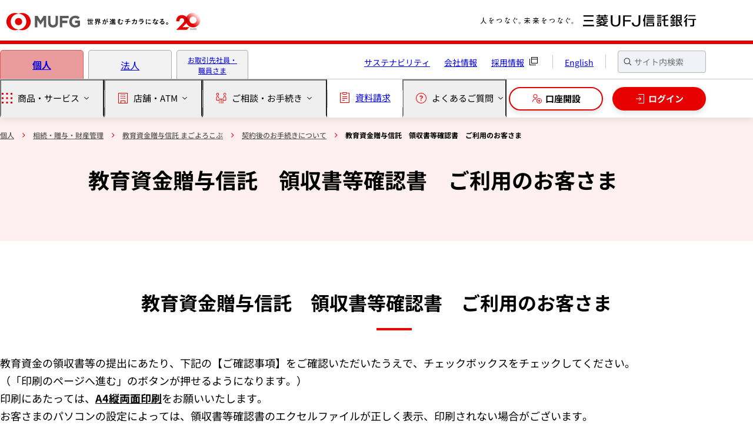

--- FILE ---
content_type: text/html
request_url: https://www.tr.mufg.jp/mago/kakuninsyo.html
body_size: 12587
content:
<!doctype html>
<html lang="ja">
  <head prefix="og: http://ogp.me/ns# fb: http://ogp.me/ns/fb# article: http://ogp.me/ns/article#">
    <script src="/assets/include/gtm_01.js"></script>
    <meta charset="Shift_JIS">
    <meta name="viewport" content="width=device-width, initial-scale=1.0">
    <meta name="format-detection" content="telephone=no,address=no,email=no">
    <title>教育資金贈与信託 領収書等確認書 ご利用のお客さま：三菱ＵＦＪ信託銀行</title>
    <meta name="description" content="教育資金贈与信託 領収書等確認書 ご利用のお客さまについてのページです。三菱ＵＦＪ信託銀行は、三菱ＵＦＪフィナンシャル・グループの中核を担う信託銀行として、プライベートバンキング業務や、不動産の仲介業務、株式の名義書換業務などの証券代行業務を行っております。">
    <meta name="keywords" content="三菱ＵＦＪ信託銀行,mutb,退職金,運用,贈与税,教育資金">
    <link rel="canonical" href="https://www.tr.mufg.jp/mago/kakuninsyo.html">
    <!-- ICON START  -->
    <link rel="shortcut icon" href="/favicon.ico">
    <link rel="apple-touch-icon" href="/assets/new/img/apple-touch-icon.png">
    <!-- ICON END -->
    <!-- COMMON ASSET FILES START -->
    <link rel="preload" as="font" href="/new_assets/common/font/NotoSansJP-Light.ttf" crossorigin>
    <link rel="preload" as="font" href="/new_assets/common/font/NotoSansJP-Regular.ttf" crossorigin>
    <link rel="preload" as="font" href="/new_assets/common/font/NotoSansJP-Medium.ttf" crossorigin>
    <link rel="preload" as="font" href="/new_assets/common/font/NotoSansJP-Bold.ttf" crossorigin>
    <link rel="stylesheet" href="/new_assets/common/css/style.css">
    <script src="/new_assets/common/js/main.js" type="module"></script>
    <!-- COMMON ASSET FILES END -->
    <!-- PAGE ASSET FILES START -->
    <!-- PAGE ASSET FILES END -->
    <!-- OGP START -->
    <meta property="og:url" content="https://www.tr.mufg.jp/mago/kakuninsyo.html">
    <meta property="og:type" content="article">
    <meta property="og:title" content="教育資金贈与信託 領収書等確認書 ご利用のお客さま：三菱ＵＦＪ信託銀行">
    <meta property="og:description" content="教育資金贈与信託 領収書等確認書 ご利用のお客さまについてのページです。三菱ＵＦＪ信託銀行は、三菱ＵＦＪフィナンシャル・グループの中核を担う信託銀行として、プライベートバンキング業務や、不動産の仲介業務、株式の名義書換業務などの証券代行業務を行っております。">
    <meta property="og:site_name" content="三菱ＵＦＪ信託銀行">
    <meta property="og:image" content="https://www.tr.mufg.jp/new_assets/mago/image/ogp-mago-01.png">
    <!-- OGP END -->
    <script src="/assets/include/common_head_btm.js"></script>
  </head>
  <body class="s-page">
    <noscript>
      <p>このページはJavaScriptを使用しています。JavaScriptを有効にして、または対応ブラウザでご覧下さい。</p>
    </noscript>
    <a href="#main" class="u-visually-hidden">本文へ移動</a>
    <div class="s-container">
      <!-- Include Header START [Include File Path:/new_assets/common/include/header_common.html] -->
      <div data-module="include" data-type="header_common"></div>
      <!-- Include Header END -->
      <main class="s-main" id="main">
        <div class="s-main__inner">
          <header class="c-main-visual">
            <div class="c-breadcrumb-layout01">
              <nav class="c-breadcrumb">
                <ol class="c-breadcrumb__list" itemscope="" itemtype="https://schema.org/BreadcrumbList">
                  <li class="c-breadcrumb__item" itemprop="itemListElement" itemscope="" itemtype="https://schema.org/ListItem">
                    <a class="c-breadcrumb__link" itemprop="item" href="/"><span class="c-breadcrumb__text" itemprop="name">個人</span></a><meta itemprop="position" content="1"></li>
                  <li class="c-breadcrumb__item" itemprop="itemListElement" itemscope="" itemtype="https://schema.org/ListItem">
                    <a class="c-breadcrumb__link" itemprop="item" href="/souzoku_zouyo_kanri/"><span class="c-breadcrumb__text" itemprop="name">相続・贈与・財産管理</span></a><meta itemprop="position" content="2"></li>
                  <li class="c-breadcrumb__item" itemprop="itemListElement" itemscope="" itemtype="https://schema.org/ListItem">
                    <a class="c-breadcrumb__link" itemprop="item" href="/mago/mago.html"><span class="c-breadcrumb__text" itemprop="name">教育資金贈与信託 まごよろこぶ</span></a><meta itemprop="position" content="3"></li>
                  <li class="c-breadcrumb__item" itemprop="itemListElement" itemscope="" itemtype="https://schema.org/ListItem">
                    <a class="c-breadcrumb__link" itemprop="item" href="/mago/mago_procedure.html"><span class="c-breadcrumb__text" itemprop="name">契約後のお手続きについて</span></a><meta itemprop="position" content="4"></li>
                  <li class="c-breadcrumb__item" itemprop="itemListElement" itemscope="" itemtype="https://schema.org/ListItem"><span class="c-breadcrumb__text" aria-current="page" itemprop="name">教育資金贈与信託　領収書等確認書　ご利用のお客さま</span><meta itemprop="position" content="5"></li>
                </ol>
              </nav>
            </div>
            <div class="c-main-visual__inner">
              <div class="c-main-visual__body">
                <div class="c-title1">
                  <h1 class="c-title1__heading">教育資金贈与信託　領収書等確認書　ご利用のお客さま</h1>
                </div>
              </div>
            </div>
          </header>
          <section class="s-section">
            <header class="c-title2">
              <h2 class="c-title2__heading">教育資金贈与信託　領収書等確認書　ご利用のお客さま</h2>
            </header>
            <p class="c-text c-text--lg">教育資金の領収書等の提出にあたり、下記の【ご確認事項】をご確認いただいたうえで、チェックボックスをチェックしてください。<br> （「印刷のページへ進む」のボタンが押せるようになります。）<br>印刷にあたっては、<span class="u-t-bold"><u>A4縦両面印刷</u></span>をお願いいたします。<br>お客さまのパソコンの設定によっては、領収書等確認書のエクセルファイルが正しく表示、印刷されない場合がございます。<br>その場合は、お手数をおかけいたしますが、PDFファイルを印刷いただき、必要事項をご記入いただきご提出をお願いいたします。<br>また、スマートフォンをお使いのお客さまは、領収書等提出の専用アプリ「まごよろこぶ領収書提出アプリ」をご利用いただき、ご提出いただくことも可能です。<br>詳しくは、当社ホームページ内「まごよろこぶ領収書提出アプリ」のページをご覧ください。</p>
            <section class="s-sub-section">
              <header class="c-title3 c-title3--type01">
                <h3 class="c-title3__heading">【ご確認事項】</h3>
              </header>
              <div class="c-box01 c-box01--gray">
                <ul role="list" class="c-list c-list--fz-lg">
                  <li class="c-list__item">
                    <span class="c-list__marker">・</span>
                    <div>
                      <p class="c-list__text"><u>本書面は、教育資金の支払に充当したことを証明する書類(領収書等)のご提出専用の書類です。<br><span class="u-t-bold">教育資金口座からの払い出しは、別途、「教育資金贈与信託払出請求書兼確認書」により、12月末まで</span>に行ってください。</u></p>
                    </div>
                  </li>
                  <li class="c-list__item">
                    <span class="c-list__marker">・</span>
                    <div>
                      <p class="c-list__text"><u>払い出した金額については、<span class="u-t-bold">払い出し日の属する年に教育機関等への支払いを行った領収書等を翌年の3月15日までにご提出いただく</span>必要があります。<br>（信託が終了する年においては、信託終了日の属する月の翌月末までとなります。）</u></p>
                    </div>
                  </li>
                  <li class="c-list__item">
                    <span class="c-list__marker">・</span>
                    <div>
                      <p class="c-list__text">ご提出いただく領収書等は、他の税務処理に重複して使用することはできません。</p>
                    </div>
                  </li>
                  <li class="c-list__item">
                    <span class="c-list__marker">・</span>
                    <div>
                      <p class="c-list__text">ご提出いただいた領収書等はご返却いたしかねますのでご了承ください(一定期間保管後、当社にて責任をもって破棄いたします)。</p>
                    </div>
                  </li>
                  <li class="c-list__item">
                    <span class="c-list__marker">・</span>
                    <div>
                      <p class="c-list__text">以下の場合には、贈与税が課税されます。</p>
                      <ul role="list" class="c-list c-list--fz-lg">
                        <li class="c-list__item c-list__item--size-md">
                          <span class="c-list__marker">1.</span>
                          <div>
                            <p class="c-list__text">教育資金以外の支払いがある場合</p>
                          </div>
                        </li>
                        <li class="c-list__item c-list__item--size-md">
                          <span class="c-list__marker">2.</span>
                          <div>
                            <p class="c-list__text">「学校以外の教育機関等」へ支払った合計金額が500万円を超える場合</p>
                          </div>
                        </li>
                        <li class="c-list__item c-list__item--size-md">
                          <span class="c-list__marker">3.</span>
                          <div>
                            <p class="c-list__text">領収書等が期限内に提出されなかった場合</p>
                          </div>
                        </li>
                      </ul>
                    </div>
                  </li>
                  <li class="c-list__item">
                    <span class="c-list__marker">・</span>
                    <div>
                      <p class="c-list__text">贈与税は、信託終了後に一括して課税されます。</p>
                    </div>
                  </li>
                  <li class="c-list__item">
                    <span class="c-list__marker">・</span>
                    <div>
                      <p class="c-list__text">三菱ＵＦＪ信託銀行は、「お客さまの支払いの内訳の申告」と「提出された領収書等」に基づき、お客さまの教育資金の支払い内容を記録し税務当局に提出しますが、お客さまの申告と領収書等の内容に齟齬等がある場合は、教育資金の支払いとして記録できないことがあります。</p>
                    </div>
                  </li>
                  <li class="c-list__item">
                    <span class="c-list__marker">・</span>
                    <div>
                      <p class="c-list__text">上記の記録内容に関わらず、税務当局が教育資金の支払いと認めない場合は、贈与税が課税されます。</p>
                    </div>
                  </li>
                  <li class="c-list__item">
                    <span class="c-list__marker">・</span>
                    <div>
                      <p class="c-list__text">贈与税が課税される場合等においては、お客さまご自身が税務当局と対応する必要があります。</p>
                    </div>
                  </li>
                </ul>
              </div>
            </section>
            <p class="c-checkbox01">
              <label class="c-checkbox01__label">
                <input type="checkbox" data-group="agreement1">
                <span class="c-checkbox01__check-icon" aria-hidden="true"></span>
                <span class="c-checkbox01__text">上記の内容を理解したうえで、領収書等確認書 を印刷、漏れなく記入し、郵送にて提出いたします。</span>
              </label>
            </p>
            <div class="c-button-layout">
              <button class="c-button c-button--tertiary c-button--size-l" data-module="agreement-checkbox" data-group="agreement1" data-links='{"url":"/mago/kakuninsyo_print.html", "isBlank":"false"}' disabled>印刷のページへ進む</button>
            </div>
          </section>
          <!-- Include Caution START [Include File Path:/new_assets/common/include/caution_01.html] -->
          <div data-module="include" data-type="caution_01"></div>
          <!-- Include Caution END -->
        </div>
      </main>
      <!-- Include Footer START [Include File Path:/new_assets/common/include/footer_common.html] -->
      <div data-module="include" data-type="footer_common"></div>
      <!-- Include Footer END -->
    </div>
    <script src="/js/ft_ex.js"></script>
  </body>
</html>


--- FILE ---
content_type: text/html
request_url: https://www.tr.mufg.jp/new_assets/common/include/header_common.html
body_size: 75122
content:
<div class="s-header-container" data-module="floating-header">
  <header class="s-header-sub">
    <div class="s-header-sub__top">
      <div class="s-header-sub__top-inner">
        <div class="s-header-logo">
          <!-- PC Only Content START -->
          <a class="s-header-logo__groupid" href="/"><img src="/new_assets/common/image/logo-groupid-wid-twenty.svg" alt="�l�t�e�f ���E���i�ރ`�J���ɂȂ�B 20YEARS" width="356" height="54"></a>
          <a class="s-header-logo__siteid" href="/"><img src="/new_assets/common/image/logo-siteid-message-p.svg" alt="�l���Ȃ��B�������Ȃ��B �O�H�t�e�i�M����s" width="400" height="36"></a>
          <!-- PC Only Content END -->
          <!-- SP Only Content START -->
          <a class="s-header-logo__sp-siteid" href="/"><img src="/new_assets/common/image/logo-siteid-single-twenty-s.svg" alt="�l�t�e�f 20YEARS" width="266" height="43"></a>
          <!-- SP Only Content END -->
        </div>
        <!-- SP Only Content START -->
        <div class="s-header-tool">
          <button class="s-header-tool__search" type="button" aria-controls="header-search01">����</button>
          <button class="s-header-tool__menu" type="button" aria-controls="header-menu01" aria-haspopup="true" aria-expanded="false"><span>MENU</span><span>CLOSE</span></button>
          <div class="s-header-menu-dropdown" data-module="dropdown" data-anim-type="fade-in" id="header-menu01" aria-hidden="true">
            <div class="s-header-menu-dropdown__body">
              <div class="s-header-menu-dropdown__content">
                <ul role="list" class="s-header-user s-header-user--sp-block">
                  <li class="s-header-user__item"><a class="s-header-user__button s-header-user__button--lg s-header-user__button--account sub-category06" href="/ippan/kouza/kouza_select.html"><span class="s-header-user__button-text">�����J��</span></a></li>
                  <li class="s-header-user__item"><a class="s-header-user__button s-header-user__button--lg s-header-user__button--login ga-ibsecurity-header02" href="/ippan/ib/dl/ib_app_01.html"><span class="s-header-user__button-text">�A�v���Ń��O�C��</span></a></li>
                  <li class="s-header-user__item"><a class="s-header-user__button s-header-user__button--lg s-header-user__button--login ga-ibsecurity-header01" href="https://www.direct.tr.mufg.jp/ib/dfw/cst/ib/login/GLG01010101.do" target="_blank"><span class="s-header-user__button-text">WEB�Ń��O�C��</span></a></li>
                </ul>
                <a class="s-header-quaternary s-header-quaternary--type01 ga-ibsecurity-header04-02" href="/ippan/ib/security/">�C���^�[�l�b�g�o���L���O�̃Z�L�����e�B�Ƌً}���̂��A����</a>
              </div>
              <div class="s-header-menu-dropdown__content s-header-menu-dropdown__content--bg-white">
                <ul role="list" class="s-header-information-list02">
                  <li class="s-header-information-list02__item"><a class="s-header-card01 sub-category05" href="/ippan/shiryou/"><span class="s-header-card01__ico-document">��������</span></a></li>
                  <li class="s-header-information-list02__item">
                    <a class="s-header-information-list02__card" href="/sustainability/">
                      <img src="/new_assets/common/image/header/header-img-01.jpg" alt="" width="270" height="229">
                      <span class="s-header-information-list02__card-text">�O�H�t�e�i�M����s�̃T�X�e�i�r���e�B����</span>
                    </a>
                  </li>
                </ul>
              </div>
              <div class="s-header-menu-dropdown__content">
                <ul role="list" class="s-header-information-list01">
                  <li class="s-header-information-list01__item"><a class="s-header-card01 category-shokuin" href="https://safe.tr.mufg.jp/cgi-bin/lifeplan/auth.cgi">�������Ј��E�E������</a></li>
                  <li class="s-header-information-list01__item"><a class="s-header-card01" href="/ippan/about/">��Џ��</a></li>
                  <li class="s-header-information-list01__item"><a class="s-header-card01" href="https://www.mutbsaiyo.com/" target="_blank">�̗p���</a></li>
                  <li class="s-header-information-list01__item"><a class="s-header-link" href="/english/">English</a></li>
                </ul>
              </div>
              <button class="s-header-menu-dropdown__close" type="button" aria-controls="header-menu01" aria-expanded="false"><span aria-hidden="true"></span>�Ƃ���</button>
            </div>
            <div role="button" class="s-header-menu-dropdown__overlay" aria-controls="header-menu01" aria-expanded="false" aria-hidden="true"></div>
          </div>
          <dialog class="s-header-search-sheet" data-module="modal" data-media="sp" id="header-search01">
            <div class="s-header-search-sheet__head">
              <!-- Search Content START -->
              <div class="s-header-search-wrapper">
                <form name="search_form" action="https://tr-mufg.dga.jp/" method="GET" onsubmit="return mysearch_https(this);">
                  <div class="s-header-search">
                    <input class="s-header-search__text iSearchAssist SS_searchQuery1" id="SS_searchQuery1" type="text" name="kw" value="" autocomplete="off" role="textbox" aria-autocomplete="list" aria-haspopup="true" placeholder="�T�C�g������">
                    <input class="s-header-search__button" id="SS_searchSubmit1" type="submit" value="����">
                  </div>
                  <input type="hidden" name="ie" value="s">
                  <input type="hidden" name="la" value="jp">
                </form>
                <div class="s-header-search-target" data-module="site-search" data-media="sp"></div>
              </div>
              <!-- Search Content END -->
              <button class="s-header-search-sheet__button" type="button" aria-controls="header-search01">CLOSE</button>
            </div>
            <div class="s-header-search-sheet__body" aria-hidden="true"></div>
          </dialog>
        </div>
        <!-- SP Only Content END -->
      </div>
    </div>
    <div class="s-header-sub__bottom">
      <div class="s-header-sub__bottom-inner">
        <ul role="list" class="s-header-sub__bottom-category s-header-category" data-module="category">
          <li class="s-header-category__item"><a class="s-header-category__link is-current category-kojin" data-category="category" href="/">�l</a></li>
          <li class="s-header-category__item"><a class="s-header-category__link category-houjin" data-category="category" href="/houjin/">�@�l</a></li>
          <!-- PC Only Content START -->
          <li class="s-header-category__item s-header-only-pc"><a class="s-header-category__link s-header-category__link--fz-small category-shokuin" data-category="category" href="https://safe.tr.mufg.jp/cgi-bin/lifeplan/auth.cgi">�������Ј��E<br>�E������</a></li>
          <!-- PC Only Content END -->
        </ul>
        <!-- PC Only Content START -->
        <div class="s-header-sub__bottom-nav">
          <ul role="list" class="s-header-information-list01">
            <li class="s-header-information-list01__item"><a class="s-header-information-list01__link" href="/sustainability/">�T�X�e�i�r���e�B</a></li>
            <li class="s-header-information-list01__item"><a class="s-header-information-list01__link" href="/ippan/about/">��Џ��</a></li>
            <li class="s-header-information-list01__item"><a class="s-header-information-list01__link" href="https://www.mutbsaiyo.com/" target="_blank">�̗p���</a></li>
            <li class="s-header-information-list01__item"><a class="s-header-information-list01__link" href="/english/">English</a></li>
          </ul>
        </div>
        <div class="s-header-sub__bottom-search">
          <!-- Search Content START -->
          <div class="s-header-search-wrapper">
            <form name="search_form" action="https://tr-mufg.dga.jp/" method="GET" onsubmit="return mysearch_https(this);">
              <div class="s-header-search">
                <input class="s-header-search__button" id="SS_searchSubmit1" type="submit" value="����">
                <input class="s-header-search__text iSearchAssist SS_searchQuery1" id="SS_searchQuery1" type="text" name="kw" value="" autocomplete="off" role="textbox" aria-autocomplete="list" aria-haspopup="true" placeholder="�T�C�g������">
              </div>
              <input type="hidden" name="ie" value="s">
              <input type="hidden" name="la" value="jp">
            </form>
            <div class="s-header-search-target" data-module="site-search" data-media="pc"></div>
          </div>
          <!-- Search Content END -->
        </div>
        <!-- PC Only Content END -->
        <!-- SP Only Content START -->
        <ul role="list" class="s-header-user s-header-only-sp">
          <li class="s-header-user__item"><a class="s-header-user__button s-header-user__button--account sub-category06" href="/ippan/kouza/kouza_select.html"><span class="s-header-user__button-text">�����J��</span></a></li>
          <li class="s-header-user__item"><button class="s-header-user__button s-header-user__button--login sub-category07" type="button" aria-controls="header-login01"><span class="s-header-user__button-text">���O�C��</span></button></li>
        </ul>
        <dialog data-module="modal" class="c-modal s-header-only-sp" id="header-login01" aria-labelledby="header-login01-label">
          <div class="c-modal__inner" data-modal-bg>
            <div class="c-modal__body">
              <button class="c-modal__close" type="button" aria-controls="header-login01" aria-label="����"></button>
              <ul role="list" class="s-header-user s-header-user--sp-block">
                <li class="s-header-user__item"><a class="s-header-user__button s-header-user__button--lg s-header-user__button--login ga-ibsecurity-header02" href="/ippan/ib/dl/ib_app_01.html"><span class="s-header-user__button-text">�A�v���Ń��O�C��</span></a></li>
                <li class="s-header-user__item"><a class="s-header-user__button s-header-user__button--lg s-header-user__button--login ga-ibsecurity-header01" href="https://www.direct.tr.mufg.jp/ib/dfw/cst/ib/login/GLG01010101.do" target="_blank"><span class="s-header-user__button-text">WEB�Ń��O�C��</span></a></li>
              </ul>
              <a class="s-header-quaternary s-header-quaternary--type01 ga-ibsecurity-header04-01" href="/ippan/ib/security/">�C���^�[�l�b�g�o���L���O�̃Z�L�����e�B�Ƌً}���̂��A����</a>
              <button class="c-modal__button" type="button" aria-controls="header-login01">����</button>
            </div>
          </div>
        </dialog>
        <!-- SP Only Content END -->
      </div>
    </div>
  </header>
  <nav class="s-header-main" aria-label="�O���[�o���i�r�Q�[�V����">
    <div class="s-header-main__menu">
      <div class="s-header-main__menu-inner">
        <ul role="list" class="s-header-navigation">
          <li class="s-header-navigation__item"><button class="s-header-navigation__button s-header-navigation__button--ico-item-service is-active sub-category01" id="sub-category01-tab" type="button" aria-controls="sub-category01" aria-haspopup="true" aria-expanded="false">���i�E�T�[�r�X</button></li>
          <li class="s-header-navigation__item"><button class="s-header-navigation__button s-header-navigation__button--ico-store-atm sub-category02" id="sub-category02-tab" type="button" aria-controls="sub-category02" aria-haspopup="true" aria-expanded="false">�X�܁EATM</button></li>
          <li class="s-header-navigation__item"><button class="s-header-navigation__button s-header-navigation__button--ico-procedure-consultation sub-category04" id="sub-category04-tab" type="button" aria-controls="sub-category04" aria-haspopup="true" aria-expanded="false">�����k�E���葱��</button></li>
          <!-- PC Only Content START -->
          <li class="s-header-navigation__item s-header-only-pc"><a class="s-header-navigation__button s-header-navigation__button--ico-document sub-category05" href="/ippan/shiryou/">��������</a></li>
          <!-- PC Only Content END -->
          <li class="s-header-navigation__item"><button class="s-header-navigation__button s-header-navigation__button--ico-question sub-category03" id="sub-category03-tab" type="button" aria-controls="sub-category03" aria-haspopup="true" aria-expanded="false">�悭���邲����</button></li>
        </ul>
        <!-- PC Only Content START -->
        <ul role="list" class="s-header-user s-header-only-pc">
          <li class="s-header-user__item"><a class="s-header-user__button s-header-user__button--account sub-category06" href="/ippan/kouza/kouza_select.html"><span class="s-header-user__button-text">�����J��</span></a></li>
          <li class="s-header-user__item"><button class="s-header-user__button s-header-user__button--login sub-category07" id="header-popup01-popup" type="button" aria-controls="header-popup01" aria-haspopup="true" aria-expanded="false"><span class="s-header-user__button-text">���O�C��</span></button></li>
        </ul>
        <div class="s-header-main__menu-popup s-header-only-pc" data-module="dropdown" data-anim-type="fade-in" id="header-popup01" aria-labelledby="header-popup01-popup" aria-hidden="true">
          <div class="s-header-popup">
            <div class="s-header-popup__content">
              <ul role="list" class="s-header-popup__list">
                <li class="s-header-popup__item">
                  <div class="s-header-popup__box01">
                    <p class="s-header-popup__box01-txt">WEB�Ń��O�C��</p>
                    <a class="s-header-popup__box01-btn ga-ibsecurity-header01" href="https://www.direct.tr.mufg.jp/ib/dfw/cst/ib/login/GLG01010101.do" target="_blank"><span>���O�C��</span></a>
                  </div>
                </li>
                <li class="s-header-popup__item">
                  <div class="s-header-popup__box02">
                    <div class="s-header-popup__box02-inner">
                      <div class="s-header-popup__box02-block">
                        <p class="s-header-popup__box02-txt"><span><span aria-hidden="true">�_ </span>��������<span aria-hidden="true"> �^</span></span><br>�A�v���Ń��O�C��</p>
                        <div class="s-header-popup__box02-img"><img src="/new_assets/common/image/header/header-img-02-p.png" alt="�O�H�t�e�i�M����s�A�v���ւ�QR�R�[�h�摜" width="500" height="500"></div>
                      </div>
                      <a class="s-header-quaternary s-header-quaternary--type02 ga-ibsecurity-header03" href="/ippan/ib/info_app.html">�O�H�t�e�i�M����s�A�v���ɂ���</a>
                    </div>
                  </div>
                </li>
              </ul>
              <div class="s-header-popup__block">
                <dl class="s-header-popup__block-detail">
                  <dt class="s-header-popup__block-ttl">�C���^�[�l�b�g�o���L���O�̃Z�L�����e�B�Ƌً}���̂��A����</dt>
                  <dd class="s-header-popup__block-desc">�U�̃Z�L�����e�B�x����\�����A���K�𓐂ݎ��u�T�|�[�g���\�v���}�����Ă��܂�</dd>
                </dl>
                <a class="s-header-popup__block-btn ga-ibsecurity-header04-01" href="/ippan/ib/security/"><span>���킵������</span></a>
              </div>
            </div>
          </div>
        </div>
        <!-- PC Only Content END -->
      </div>
    </div>
    <div class="s-header-main__dropdown">
      <div class="s-header-navigation-dropdown" data-module="dropdown" data-anim-type="slide-in" id="sub-category01" aria-labelledby="sub-category01-tab" aria-hidden="true">
        <div class="s-header-navigation-dropdown__container">
          <!-- PC Only Content START -->
          <div class="s-header-tablist">
            <div role="tablist" class="s-header-tablist__list" data-module="tablist" aria-orientation="vertical">
              <button role="tab" class="s-header-tablist__tab sub-category01-tab01" id="sub-category01-tab01" type="button" aria-controls="sub-category01-panel01" aria-selected="true">�a���E�^�p</button>
              <button role="tab" class="s-header-tablist__tab sub-category01-tab02" id="sub-category01-tab02" type="button" aria-controls="sub-category01-panel02" aria-selected="false" tabindex="-1">�����ی�</button>
              <button role="tab" class="s-header-tablist__tab sub-category01-tab03" id="sub-category01-tab03" type="button" aria-controls="sub-category01-panel03" aria-selected="false" tabindex="-1">�����E���^�E���Y�Ǘ�</button>
              <button role="tab" class="s-header-tablist__tab sub-category01-tab04" id="sub-category01-tab04" type="button" aria-controls="sub-category01-panel04" aria-selected="false" tabindex="-1">�s���Y</button>
              <button role="tab" class="s-header-tablist__tab sub-category01-tab05" id="sub-category01-tab05" type="button" aria-controls="sub-category01-panel05" aria-selected="false" tabindex="-1">�Z��[��</button>
              <button role="tab" class="s-header-tablist__tab sub-category01-tab06" id="sub-category01-tab06" type="button" aria-controls="sub-category01-panel06" aria-selected="false" tabindex="-1">�A�v��</button>
              <button role="tab" class="s-header-tablist__tab sub-category01-tab07" id="sub-category01-tab07" type="button" aria-controls="sub-category01-panel07" aria-selected="false" tabindex="-1" style="text-align: left">�����p���j���[<br>�e�킨�𗧂��T�C�g�E�T�[�r�X</button>
            </div>
            <div class="s-header-tablist__content">
              <div role="tabpanel" class="s-header-tablist__panel" id="sub-category01-panel01" aria-labelledby="sub-category01-tab01">
                <ul role="list" class="s-header-grid s-header-grid--pc-has-panel">
                  <li class="s-header-grid__item">
                    <a class="s-header-panel sub-category01-tab01-button01" href="https://safe.tr.mufg.jp/cgi-bin/toushin/tsl.cgi/">
                      <dl class="s-header-panel__detail">
                        <dt class="s-header-panel__title"><span class="s-header-panel__heading">�����M��<br class="s-header-only-pc">�i���M�Z���N�g�j</span></dt>
                        <dd class="s-header-panel__description">�L�x�ȃ��C���A�b�v�ōœK�ȏ��i�����Љ�����܂�</dd>
                      </dl>
                    </a>
                  </li>
                  <li class="s-header-grid__item">
                    <a class="s-header-panel sub-category01-tab01-button02" href="/nisa/">
                      <dl class="s-header-panel__detail">
                        <dt class="s-header-panel__title"><span class="s-header-panel__heading">NISA</span></dt>
                        <dd class="s-header-panel__description">���Y�`���̈��i�Ƃ��Ă̂����p������`���������܂�</dd>
                      </dl>
                    </a>
                  </li>
                  <li class="s-header-grid__item">
                    <a class="s-header-panel sub-category01-tab01-button03" href="/fund_wrap/">
                      <dl class="s-header-panel__detail">
                        <dt class="s-header-panel__title"><span class="s-header-panel__heading">�l�t�e�f�t�@���h���b�v</span></dt>
                        <dd class="s-header-panel__description">����]��j�[�Y�ɍ��킹�A�œK�ȃv����������Ă������܂�</dd>
                      </dl>
                    </a>
                  </li>
                  <li class="s-header-grid__item">
                    <a class="s-header-panel sub-category01-tab01-button04" href="/teiki_toushi/lineup.html">
                      <dl class="s-header-panel__detail">
                        <dt class="s-header-panel__title"><span class="s-header-panel__heading">���~���i</span></dt>
                        <dd class="s-header-panel__description">����a���E�u�����̈���v�Ȃǂ̐M�����i�͂����炩��</dd>
                      </dl>
                    </a>
                  </li>
                  <li class="s-header-grid__item">
                    <a class="s-header-panel sub-category01-tab01-button05" href="/tsunatou/">
                      <dl class="s-header-panel__detail">
                        <dt class="s-header-panel__title"><span class="s-header-panel__heading">�Ȃ���Ƃ�����</span></dt>
                        <dd class="s-header-panel__description">���Ƒ��̑�؂Ȏ��Y�𐢑���Ȃ������ŉ^�p</dd>
                      </dl>
                    </a>
                  </li>
                  <li class="s-header-grid__item">
                    <a class="s-header-panel sub-category01-tab01-button06" href="/ideco_kakutei/kakutei_annai.html">
                      <dl class="s-header-panel__detail">
                        <dt class="s-header-panel__title"><span class="s-header-panel__heading">�m�苒�o�N��</span></dt>
                        <dd class="s-header-panel__description">iDeCo�i�l�^�m�苒�o�N���j�E��ƌ^�m�苒�o�N���͂����炩��</dd>
                      </dl>
                    </a>
                  </li>
                </ul>
                <div class="s-header-navigation-detail">
                  <div class="s-header-navigation-detail__inner">
                    <p class="s-header-navigation-detail__title s-header-navigation-detail__title--fz-medium">����ɖL�x�ȃ��C���A�b�v�����p�ӂ��Ă��܂�</p>
                    <div class="s-header-navigation-detail__description">
                      <div class="s-header-navigation-dropdown__button-wrap">
                        <a class="s-header-navigation-dropdown__button01 sub-category01-tab01-button07" href="/yokin_unyo/">���́u�a���E�^�p�v���i���݂�</a>
                      </div>
                    </div>
                  </div>
                </div>
                <dl class="s-header-navigation-detail">
                  <div class="s-header-navigation-detail__inner">
                    <dt class="s-header-navigation-detail__title s-header-navigation-detail__title--fz-medium">��ȋ����E���M����i�ꗗ</dt>
                    <dd class="s-header-navigation-detail__description">
                      <ul role="list" class="s-header-grid s-header-grid--cols4">
                        <li class="s-header-grid__item"><a class="s-header-quaternary sub-category01-tab01-button08" href="/kinri/kinri.html">���~���i�̋����ꗗ</a></li>
                        <li class="s-header-grid__item"><a class="s-header-quaternary sub-category01-tab01-button09" href="https://safe.tr.mufg.jp/cgi-bin/toushin/tsl.cgi/funds/result/">���M����i�ꗗ</a></li>
                      </ul>
                    </dd>
                  </div>
                </dl>
              </div>
              <div role="tabpanel" class="s-header-tablist__panel is-hidden" id="sub-category01-panel02" aria-labelledby="sub-category01-tab02">
                <ul role="list" class="s-header-grid s-header-grid--pc-has-panel">
                  <li class="s-header-grid__item">
                    <a class="s-header-panel sub-category01-tab02-button01" href="/hokenshouhin/shuushin.html">
                      <dl class="s-header-panel__detail">
                        <dt class="s-header-panel__title"><span class="s-header-panel__heading">�I�g�ی�</span></dt>
                        <dd class="s-header-panel__description">��؂Ȑl�Ɋm���ɂ̂����E�̂������������Ȃ��玑�Y�`����</dd>
                      </dl>
                    </a>
                  </li>
                  <li class="s-header-grid__item">
                    <a class="s-header-panel sub-category01-tab02-button02" href="/hokenshouhin/teigakunenkin.html">
                      <dl class="s-header-panel__detail">
                        <dt class="s-header-panel__title"><span class="s-header-panel__heading">��z�N���ی�</span></dt>
                        <dd class="s-header-panel__description">���I�N���Ƀv���X���ď����̂�Ƃ�␶���������i��ʊ���ŉ^�p�j</dd>
                      </dl>
                    </a>
                  </li>
                  <li class="s-header-grid__item">
                    <a class="s-header-panel sub-category01-tab02-button03" href="/hokenshouhin/toushinenkin.html">
                      <dl class="s-header-panel__detail">
                        <dt class="s-header-panel__title"><span class="s-header-panel__heading">�����^�N���ی�</span></dt>
                        <dd class="s-header-panel__description">���I�N���Ƀv���X���ď����̂�Ƃ�␶���������i���ʊ���ŉ^�p�j</dd>
                      </dl>
                    </a>
                  </li>
                </ul>
                <div class="s-header-navigation-detail">
                  <div class="s-header-navigation-detail__inner">
                    <p class="s-header-navigation-detail__title s-header-navigation-detail__title--fz-medium">���̑��A��Õی��₪��ی��Ȃǂ̂���舵�����������܂��B<br class="s-header-only-pc">���i�͂����炩�炲�����������B
                    </p>
                    <div class="s-header-navigation-detail__description">
                      <div class="s-header-navigation-dropdown__button-wrap">
                        <a class="s-header-navigation-dropdown__button01 sub-category01-tab02-button04" href="/hokenshouhin/hokenshouhin_annai.html">�ی����i�ꗗ</a>
                      </div>
                    </div>
                  </div>
                </div>
              </div>
              <div role="tabpanel" class="s-header-tablist__panel is-hidden" id="sub-category01-panel03" aria-labelledby="sub-category01-tab03">
                <dl class="s-header-navigation-detail">
                  <div class="s-header-navigation-detail__inner">
                    <dt class="s-header-navigation-detail__title">����</dt>
                    <dd class="s-header-navigation-detail__description">
                      <ul role="list" class="s-header-grid s-header-grid--pc-has1child">
                        <li class="s-header-grid__item"><a class="s-header-card01 sub-category01-tab03-button01" href="/yuigonshintaku/yuigonshintaku_01.html">�⌾�M��[��S�`�S]</a></li>
                        <li class="s-header-grid__item"><a class="s-header-card01 sub-category01-tab03-button02" href="/ohitorisamalife/">���ЂƂ肳�܃��C�t�T�[�r�X</a></li>
                        <li class="s-header-grid__item"><a class="s-header-card01 sub-category01-tab03-button03" href="/isanseiri/isanseiri_01.html">��Y�����Ɩ�[�킩����]</a></li>
                        <li class="s-header-grid__item"><a class="s-header-card01 sub-category01-tab03-button04" href="/zuttoanshin/zuttoanshin_01.html">�����^�M��[�����ƈ��S�M��]</a></li>
                      </ul>
                    </dd>
                  </div>
                  <div class="s-header-navigation-detail__inner">
                    <dt class="s-header-navigation-detail__title">���^</dt>
                    <dd class="s-header-navigation-detail__description">
                      <ul role="list" class="s-header-grid s-header-grid--pc-has1child">
                        <li class="s-header-grid__item"><a class="s-header-card01 sub-category01-tab03-button05" href="/mago/mago.html">���玑�����^�M��<br class="s-header-only-pc">[�܂���낱��]</a></li>
                        <li class="s-header-grid__item"><a class="s-header-card01 sub-category01-tab03-button06" href="/kekkonkosodate/">�����E�q��Ďx���M��</a></li>
                        <li class="s-header-grid__item"><a class="s-header-card01 sub-category01-tab03-button07" href="/okurushiawase/">��N���^�M��<br class="s-header-only-pc">[�����邵���킹]</a></li>
                      </ul>
                    </dd>
                  </div>
                  <div class="s-header-navigation-detail__inner">
                    <dt class="s-header-navigation-detail__title">���Y�Ǘ�</dt>
                    <dd class="s-header-navigation-detail__description">
                      <ul role="list" class="s-header-grid s-header-grid--pc-has1child">
                        <li class="s-header-grid__item"><a class="s-header-card01 sub-category01-tab03-button08" href="/tsukaeteanshin/tsukaeteanshin_01.html">�㗝�o���@�\�t�M��<br class="s-header-only-pc">[�����Ĉ��S]</a></li>
                        <li class="s-header-grid__item"><a class="s-header-card01 sub-category01-tab03-button09" href="/hohoemi/hohoemi_01.html">�㗝�o�������t�⌾�M��<br class="s-header-only-pc">[�Â��قق���]</a></li>
                        <li class="s-header-grid__item"><a class="s-header-card01 sub-category01-tab03-button10" href="/seizenzouyo/seizenzouyo_01.html">�p�[�\�i���g���X�g</a></li>
                      </ul>
                    </dd>
                  </div>
                </dl>
                <div class="s-header-navigation-dropdown__button-wrap">
                  <a class="s-header-navigation-dropdown__button01 sub-category01-tab03-button11" href="/souzoku_zouyo_kanri/">���ׂẮu�����E���^�E���Y�Ǘ��v���i���݂�</a>
                </div>
              </div>
              <div role="tabpanel" class="s-header-tablist__panel is-hidden" id="sub-category01-panel04" aria-labelledby="sub-category01-tab04">
                <ul role="list" class="s-header-grid s-header-grid--pc-has-panel">
                  <li class="s-header-grid__item">
                    <a class="s-header-panel sub-category01-tab04-button01" href="https://www.sumai1.com/?utm_id=mutb_hudosan" target="_blank">
                      <dl class="s-header-panel__detail">
                        <dt class="s-header-panel__title"><span class="s-header-panel__heading">�O�H�t�e�i�s���Y�̔���<br class="s-header-only-pc">�u�Z�܂��P�i�����j�v</span></dt>
                        <dd class="s-header-panel__description">�����E�Z�ݑւ��̂������ɍۂ��A�O���[�v��Ђ̎O�H�t�e�i�s���Y�̔�������`�����܂�</dd>
                      </dl>
                    </a>
                  </li>
                  <li class="s-header-grid__item">
                    <a class="s-header-panel sub-category01-tab04-button02" href="/lp/wealthmanagement/">
                      <dl class="s-header-panel__detail">
                        <dt class="s-header-panel__title"><span class="s-header-panel__heading">�E�F���X�}�l�W�����g</span></dt>
                        <dd class="s-header-panel__description">�M����s�Ȃ�ł͂̕s���Y�����A�ۗL���Y�̑g�݊������̂����k���\�ł�</dd>
                      </dl>
                    </a>
                  </li>
                </ul>
                <div class="s-header-navigation-detail">
                  <div class="s-header-navigation-detail__inner">
                    <p class="s-header-navigation-detail__title s-header-navigation-detail__title--fz-medium">�s���Y�֘A�̋Ɩ������Љ�Ă��܂�</p>
                    <div class="s-header-navigation-detail__description">
                      <div class="s-header-navigation-dropdown__button-wrap">
                        <a class="s-header-navigation-dropdown__button01 sub-category01-tab04-button03" href="/fudousan/">�l�Ɋւ���s���Y�Ɩ��͂�����</a>
                        <a class="s-header-navigation-dropdown__button01 sub-category01-tab04-button04" href="/houjin/fudousan/" target="_blank">�@�l�Ɋւ���s���Y�Ɩ��͂�����</a>
                      </div>
                    </div>
                  </div>
                </div>
              </div>
              <div role="tabpanel" class="s-header-tablist__panel is-hidden" id="sub-category01-panel05" aria-labelledby="sub-category01-tab05">
                <ul role="list" class="s-header-grid s-header-grid--pc-has1child">
                  <li class="s-header-grid__item"><a class="s-header-card01 sub-category01-tab05-button01" href="/loan/#anchor01">�Z��[��<br class="s-header-only-pc">�i�V�K�E�؊��j</a></li>
                  <li class="s-header-grid__item"><a class="s-header-card01 sub-category01-tab05-button02" href="/loan/#anchor02">�Z��[��<br class="s-header-only-pc">�i�����p���̂��q���܁j</a></li>
                </ul>
              </div>
              <div role="tabpanel" class="s-header-tablist__panel is-hidden" id="sub-category01-panel06" aria-labelledby="sub-category01-tab06">
                <dl class="s-header-navigation-detail">
                  <div class="s-header-navigation-detail__inner">
                    <dt class="s-header-navigation-detail__title">�X�}�z�Ŏ���E�����J��</dt>
                    <dd class="s-header-navigation-detail__description">
                      <ul role="list" class="s-header-grid s-header-grid--pc-has1child">
                        <li class="s-header-grid__item"><a class="s-header-card01 sub-category01-tab06-button01" href="/ippan/ib/info_app.html"><span>�O�H�t�e�i�M����s�A�v��<br class="s-header-only-pc">���C���^�[�l�b�g�o���L���O��</span></a></li>
                        <li class="s-header-grid__item"><a class="s-header-card01 sub-category01-tab06-button02" href="/ippan/kouza/kouza_select.html"><span><span class="s-header-card01__text-sm">�O�H�t�e�i�M����s</span><br class="s-header-only-pc">�����J�݃A�v��</span></a></li>
                      </ul>
                    </dd>
                  </div>
                  <div class="s-header-navigation-detail__inner">
                    <dt class="s-header-navigation-detail__title">���ɂ��֗��ȃA�v�����[��</dt>
                    <dd class="s-header-navigation-detail__description">
                      <ul role="list" class="s-header-grid s-header-grid--pc-has1child">
                        <li class="s-header-grid__item"><a class="s-header-card01 sub-category01-tab06-button03" href="/lp/wagayanote/">�킪�ƃm�[�g<br class="s-header-only-pc">by �l�t�e�f</a></li>
                        <li class="s-header-grid__item"><a class="s-header-card01 sub-category01-tab06-button04" href="https://www.lifeplan.tr.mufg.jp/mago_app/" target="_blank">[�܂���낱��]<br class="s-header-only-pc">�̎�����o�A�v��</a></li>
                        <li class="s-header-grid__item"><a class="s-header-card01 sub-category01-tab06-button05" href="https://www.dc.tr.mufg.jp/mailmagazine/D-canvas_info_2.pdf?y=2017" target="_blank"><span>D-Canvas<br class="s-header-only-pc"><span class="s-header-card01__text-sm">�i�^�c�Ǘ��@�ւ�NRK�̂��q���܌����j�i1,840KB�j</span></span></a></li>
                      </ul>
                    </dd>
                  </div>
                  <div class="s-header-navigation-detail__inner">
                    <dt class="s-header-navigation-detail__title">���_��҂��܌����A�v��<span class="s-header-navigation-detail__title-note">�i�����p���@�̂��m�F�Ȃǂ͂����炩��j</span></dt>
                    <dd class="s-header-navigation-detail__description">
                      <ul role="list" class="s-header-grid s-header-grid--pc-has1child">
                        <li class="s-header-grid__item"><a class="s-header-card01 sub-category01-tab06-button06" href="/tsukaeteanshin/tsukaeteanshin_03.html">[�����Ĉ��S]<br class="s-header-only-pc">�A�v��</a></li>
                        <li class="s-header-grid__item"><a class="s-header-card01 sub-category01-tab06-button07" href="/ohitorisamalife/yotakukin/app_about.html">[���ЂƂ肳�܃��C�t�T�[�r�X]�A�v��</a></li>
                      </ul>
                    </dd>
                  </div>
                </dl>
              </div>
              <div role="tabpanel" class="s-header-tablist__panel is-hidden" id="sub-category01-panel07" aria-labelledby="sub-category01-tab07">
                <dl class="s-header-navigation-detail">
                  <div class="s-header-navigation-detail__inner">
                    <dt class="s-header-navigation-detail__title">����E�������҂��܌����T�C�g</dt>
                    <dd class="s-header-navigation-detail__description">
                      <ul role="list" class="s-header-grid s-header-grid--pc-has1child">
                        <li class="s-header-grid__item"><a class="s-header-card01 sub-category01-tab07-button01" href="/ippan/club/club_top.html">�G�N�Z�����g��y��</a></li>
                        <li class="s-header-grid__item"><a class="s-header-card01 sub-category01-tab07-button02" href="https://www.dc.tr.mufg.jp/?top" target="_blank">�킽���̊m�苒�o�N���T�|�[�g�T�C�g</a></li>
                        <li class="s-header-grid__item"><a class="s-header-card01 sub-category01-tab07-button12" href="/mufg_mycounter/funpark/">�}�C�J�E���^�[ FUN PARK</a></li>
                      </ul>
                    </dd>
                  </div>
                  <div class="s-header-navigation-detail__inner">
                    <dt class="s-header-navigation-detail__title">���𗧂��T�C�g</dt>
                    <dd class="s-header-navigation-detail__description">
                      <ul role="list" class="s-header-grid s-header-grid--pc-has1child">
                        <li class="s-header-grid__item"><a class="s-header-card01 sub-category01-tab07-button03" href="/life-shisan/">�����́A��ĕ�</a></li>
                        <li class="s-header-grid__item"><a class="s-header-card01 sub-category01-tab07-button04" href="/shisan/souzoku_iroha/">�����̂����</a></li>
                        <li class="s-header-grid__item"><a class="s-header-card01 sub-category01-tab07-button05" href="/lp/watashinoyuigon/">�l�b�g�ł͂��߂�I�킽���̈⌾</a></li>
                        <li class="s-header-grid__item"><a class="s-header-card01 sub-category01-tab07-button07" href="/lp/wealthmanagement/">�E�F���X�}�l�W�����g</a></li>
                      </ul>
                    </dd>
                  </div>
                  <div class="s-header-navigation-detail__inner">
                    <dt class="s-header-navigation-detail__title">�����Ɋւ��邨�葱��</dt>
                    <dd class="s-header-navigation-detail__description">
                      <ul role="list" class="s-header-grid s-header-grid--pc-has1child">
                        <li class="s-header-grid__item"><a class="s-header-card01 sub-category01-tab07-button08" href="/daikou/">�����Ɋւ��邨�葱��</a></li>
                        <li class="s-header-grid__item"><a class="s-header-card01 sub-category01-tab07-button09" href="https://evote.tr.mufg.jp/" target="_blank">�C���^�[�l�b�g�c�����s�g</a></li>
                      </ul>
                    </dd>
                  </div>
                  <div class="s-header-navigation-detail__inner">
                    <dt class="s-header-navigation-detail__title">���̑��̏��i��T�[�r�X</dt>
                    <dd class="s-header-navigation-detail__description">
                      <ul role="list" class="s-header-grid s-header-grid--cols4">
                        <li class="s-header-grid__item"><a class="s-header-quaternary sub-category01-tab07-button10" href="/tameru/monefit/">�}�l�t�B�b�g</a></li>
                        <li class="s-header-grid__item"><a class="s-header-quaternary sub-category01-tab07-button11" href="https://kikinzoku.tr.mufg.jp/ja/" target="_blank"><span class="s-header-quaternary__blank">���̉ʎ��V���[�Y</span></a></li>
                      </ul>
                    </dd>
                  </div>
                </dl>
              </div>
            </div>
          </div>
          <!-- PC Only Content END -->
          <!-- SP Only Content START -->
          <div class="s-header-navigation-dropdown__content s-header-navigation-dropdown__content--narrow s-header-only-sp">
            <details class="s-header-accordion" data-module="accordion">
              <summary class="s-header-accordion__summary sub-category01-tab01" data-target="trigger">�a���E�^�p</summary>
              <div class="s-header-accordion__body" data-target="body">
                <div class="s-header-accordion__content">
                  <ul role="list" class="s-header-grid s-header-grid--pc-has-panel">
                    <li class="s-header-grid__item">
                      <a class="s-header-panel sub-category01-tab01-button01" href="https://safe.tr.mufg.jp/cgi-bin/toushin/tsl.cgi/">
                        <dl class="s-header-panel__detail">
                          <dt class="s-header-panel__title"><span class="s-header-panel__heading">�����M��<br class="s-header-only-pc">�i���M�Z���N�g�j</span></dt>
                          <dd class="s-header-panel__description">�L�x�ȃ��C���A�b�v�ōœK�ȏ��i�����Љ�����܂�</dd>
                        </dl>
                      </a>
                    </li>
                    <li class="s-header-grid__item">
                      <a class="s-header-panel sub-category01-tab01-button02" href="/nisa/">
                        <dl class="s-header-panel__detail">
                          <dt class="s-header-panel__title"><span class="s-header-panel__heading">NISA</span></dt>
                          <dd class="s-header-panel__description">���Y�`���̈��i�Ƃ��Ă̂����p������`���������܂�</dd>
                        </dl>
                      </a>
                    </li>
                    <li class="s-header-grid__item">
                      <a class="s-header-panel sub-category01-tab01-button03" href="/fund_wrap/">
                        <dl class="s-header-panel__detail">
                          <dt class="s-header-panel__title"><span class="s-header-panel__heading">�l�t�e�f�t�@���h���b�v</span></dt>
                          <dd class="s-header-panel__description">����]��j�[�Y�ɍ��킹�A�œK�ȃv����������Ă������܂�</dd>
                        </dl>
                      </a>
                    </li>
                    <li class="s-header-grid__item">
                      <a class="s-header-panel sub-category01-tab01-button04" href="/teiki_toushi/lineup.html">
                        <dl class="s-header-panel__detail">
                          <dt class="s-header-panel__title"><span class="s-header-panel__heading">���~���i</span></dt>
                          <dd class="s-header-panel__description">����a���E�u�����̈���v�Ȃǂ̐M�����i�͂����炩��</dd>
                        </dl>
                      </a>
                    </li>
                    <li class="s-header-grid__item">
                      <a class="s-header-panel sub-category01-tab01-button05" href="/tsunatou/">
                        <dl class="s-header-panel__detail">
                          <dt class="s-header-panel__title"><span class="s-header-panel__heading">�Ȃ���Ƃ�����</span></dt>
                          <dd class="s-header-panel__description">���Ƒ��̑�؂Ȏ��Y�𐢑���Ȃ������ŉ^�p</dd>
                        </dl>
                      </a>
                    </li>
                    <li class="s-header-grid__item">
                      <a class="s-header-panel sub-category01-tab01-button06" href="/ideco_kakutei/kakutei_annai.html">
                        <dl class="s-header-panel__detail">
                          <dt class="s-header-panel__title"><span class="s-header-panel__heading">�m�苒�o�N��</span></dt>
                          <dd class="s-header-panel__description">iDeCo�i�l�^�m�苒�o�N���j�E��ƌ^�m�苒�o�N���͂����炩��</dd>
                        </dl>
                      </a>
                    </li>
                  </ul>
                  <div class="s-header-navigation-detail">
                    <div class="s-header-navigation-detail__inner">
                      <p class="s-header-navigation-detail__title s-header-navigation-detail__title--fz-medium">����ɖL�x�ȃ��C���A�b�v�����p�ӂ��Ă��܂�</p>
                      <div class="s-header-navigation-detail__description">
                        <div class="s-header-navigation-dropdown__button-wrap">
                          <a class="s-header-navigation-dropdown__button01 sub-category01-tab01-button07" href="/yokin_unyo/">���́u�a���E�^�p�v���i���݂�</a>
                        </div>
                      </div>
                    </div>
                  </div>
                  <dl class="s-header-navigation-detail">
                    <div class="s-header-navigation-detail__inner">
                      <dt class="s-header-navigation-detail__title s-header-navigation-detail__title--fz-medium">��ȋ����E���M����i�ꗗ</dt>
                      <dd class="s-header-navigation-detail__description">
                        <ul role="list" class="s-header-grid s-header-grid--cols4">
                          <li class="s-header-grid__item"><a class="s-header-quaternary sub-category01-tab01-button08" href="/kinri/kinri.html">���~���i�̋����ꗗ</a></li>
                          <li class="s-header-grid__item"><a class="s-header-quaternary sub-category01-tab01-button09" href="https://safe.tr.mufg.jp/cgi-bin/toushin/tsl.cgi/funds/result/">���M����i�ꗗ</a></li>
                        </ul>
                      </dd>
                    </div>
                  </dl>
                </div>
              </div>
            </details>
            <details class="s-header-accordion" data-module="accordion">
              <summary class="s-header-accordion__summary sub-category01-tab02" data-target="trigger">�����ی�</summary>
              <div class="s-header-accordion__body" data-target="body">
                <div class="s-header-accordion__content">
                  <ul role="list" class="s-header-grid s-header-grid--pc-has-panel">
                    <li class="s-header-grid__item">
                      <a class="s-header-panel sub-category01-tab02-button01" href="/hokenshouhin/shuushin.html">
                        <dl class="s-header-panel__detail">
                          <dt class="s-header-panel__title"><span class="s-header-panel__heading">�I�g�ی�</span></dt>
                          <dd class="s-header-panel__description">��؂Ȑl�Ɋm���ɂ̂����E�̂������������Ȃ��玑�Y�`����</dd>
                        </dl>
                      </a>
                    </li>
                    <li class="s-header-grid__item">
                      <a class="s-header-panel sub-category01-tab02-button02" href="/hokenshouhin/teigakunenkin.html">
                        <dl class="s-header-panel__detail">
                          <dt class="s-header-panel__title"><span class="s-header-panel__heading">��z�N���ی�</span></dt>
                          <dd class="s-header-panel__description">���I�N���Ƀv���X���ď����̂�Ƃ�␶���������i��ʊ���ŉ^�p�j</dd>
                        </dl>
                      </a>
                    </li>
                    <li class="s-header-grid__item">
                      <a class="s-header-panel sub-category01-tab02-button03" href="/hokenshouhin/toushinenkin.html">
                        <dl class="s-header-panel__detail">
                          <dt class="s-header-panel__title"><span class="s-header-panel__heading">�����^�N���ی�</span></dt>
                          <dd class="s-header-panel__description">���I�N���Ƀv���X���ď����̂�Ƃ�␶���������i���ʊ���ŉ^�p�j</dd>
                        </dl>
                      </a>
                    </li>
                  </ul>
                  <div class="s-header-navigation-detail">
                    <div class="s-header-navigation-detail__inner">
                      <p class="s-header-navigation-detail__title s-header-navigation-detail__title--fz-medium">���̑��A��Õی��₪��ی��Ȃǂ̂���舵�����������܂��B<br class="s-header-only-pc">���i�͂����炩�炲�����������B
                      </p>
                      <div class="s-header-navigation-detail__description">
                        <div class="s-header-navigation-dropdown__button-wrap">
                          <a class="s-header-navigation-dropdown__button01 sub-category01-tab02-button04" href="/hokenshouhin/hokenshouhin_annai.html">�ی����i�ꗗ</a>
                        </div>
                      </div>
                    </div>
                  </div>
                </div>
              </div>
            </details>
            <details class="s-header-accordion" data-module="accordion">
              <summary class="s-header-accordion__summary sub-category01-tab03" data-target="trigger">�����E���^�E���Y�Ǘ�</summary>
              <div class="s-header-accordion__body" data-target="body">
                <div class="s-header-accordion__content">
                  <dl class="s-header-navigation-detail">
                    <div class="s-header-navigation-detail__inner">
                      <dt class="s-header-navigation-detail__title">����</dt>
                      <dd class="s-header-navigation-detail__description">
                        <ul role="list" class="s-header-grid s-header-grid--pc-has1child">
                          <li class="s-header-grid__item"><a class="s-header-card01 sub-category01-tab03-button01" href="/yuigonshintaku/yuigonshintaku_01.html">�⌾�M��[��S�`�S]</a></li>
                          <li class="s-header-grid__item"><a class="s-header-card01 sub-category01-tab03-button02" href="/ohitorisamalife/">���ЂƂ肳�܃��C�t�T�[�r�X</a></li>
                          <li class="s-header-grid__item"><a class="s-header-card01 sub-category01-tab03-button03" href="/isanseiri/isanseiri_01.html">��Y�����Ɩ�[�킩����]</a></li>
                          <li class="s-header-grid__item"><a class="s-header-card01 sub-category01-tab03-button04" href="/zuttoanshin/zuttoanshin_01.html">�����^�M��[�����ƈ��S�M��]</a></li>
                        </ul>
                      </dd>
                    </div>
                    <div class="s-header-navigation-detail__inner">
                      <dt class="s-header-navigation-detail__title">���^</dt>
                      <dd class="s-header-navigation-detail__description">
                        <ul role="list" class="s-header-grid s-header-grid--pc-has1child">
                          <li class="s-header-grid__item"><a class="s-header-card01 sub-category01-tab03-button05" href="/mago/mago.html">���玑�����^�M��<br class="s-header-only-pc">[�܂���낱��]</a></li>
                          <li class="s-header-grid__item"><a class="s-header-card01 sub-category01-tab03-button06" href="/kekkonkosodate/">�����E�q��Ďx���M��</a></li>
                          <li class="s-header-grid__item"><a class="s-header-card01 sub-category01-tab03-button07" href="/okurushiawase/">��N���^�M��<br class="s-header-only-pc">[�����邵���킹]</a></li>
                        </ul>
                      </dd>
                    </div>
                    <div class="s-header-navigation-detail__inner">
                      <dt class="s-header-navigation-detail__title">���Y�Ǘ�</dt>
                      <dd class="s-header-navigation-detail__description">
                        <ul role="list" class="s-header-grid s-header-grid--pc-has1child">
                          <li class="s-header-grid__item"><a class="s-header-card01 sub-category01-tab03-button08" href="/tsukaeteanshin/tsukaeteanshin_01.html">�㗝�o���@�\�t�M��<br class="s-header-only-pc">[�����Ĉ��S]</a></li>
                          <li class="s-header-grid__item"><a class="s-header-card01 sub-category01-tab03-button09" href="/hohoemi/hohoemi_01.html">�㗝�o�������t�⌾�M��<br class="s-header-only-pc">[�Â��قق���]</a></li>
                          <li class="s-header-grid__item"><a class="s-header-card01 sub-category01-tab03-button10" href="/seizenzouyo/seizenzouyo_01.html">�p�[�\�i���g���X�g</a></li>
                        </ul>
                      </dd>
                    </div>
                  </dl>
                  <div class="s-header-navigation-dropdown__button-wrap">
                    <a class="s-header-navigation-dropdown__button01 sub-category01-tab03-button11" href="/souzoku_zouyo_kanri/">���ׂẮu�����E���^�E���Y�Ǘ��v���i���݂�</a>
                  </div>
                </div>
              </div>
            </details>
            <details class="s-header-accordion" data-module="accordion">
              <summary class="s-header-accordion__summary sub-category01-tab04" data-target="trigger">�s���Y</summary>
              <div class="s-header-accordion__body" data-target="body">
                <div class="s-header-accordion__content">
                  <ul role="list" class="s-header-grid s-header-grid--pc-has-panel">
                    <li class="s-header-grid__item">
                      <a class="s-header-panel sub-category01-tab04-button01" href="https://www.sumai1.com/?utm_id=mutb_hudosan" target="_blank">
                        <dl class="s-header-panel__detail">
                          <dt class="s-header-panel__title"><span class="s-header-panel__heading">�O�H�t�e�i�s���Y�̔���<br class="s-header-only-pc">�u�Z�܂��P�i�����j�v</span></dt>
                          <dd class="s-header-panel__description">�����E�Z�ݑւ��̂������ɍۂ��A�O���[�v��Ђ̎O�H�t�e�i�s���Y�̔�������`�����܂�</dd>
                        </dl>
                      </a>
                    </li>
                    <li class="s-header-grid__item">
                      <a class="s-header-panel sub-category01-tab04-button02" href="/lp/wealthmanagement/">
                        <dl class="s-header-panel__detail">
                          <dt class="s-header-panel__title"><span class="s-header-panel__heading">�E�F���X�}�l�W�����g</span></dt>
                          <dd class="s-header-panel__description">�M����s�Ȃ�ł͂̕s���Y�����A�ۗL���Y�̑g�݊������̂����k���\�ł�</dd>
                        </dl>
                      </a>
                    </li>
                  </ul>
                  <div class="s-header-navigation-detail">
                    <div class="s-header-navigation-detail__inner">
                      <p class="s-header-navigation-detail__title s-header-navigation-detail__title--fz-medium">�s���Y�֘A�̋Ɩ������Љ�Ă��܂�</p>
                      <div class="s-header-navigation-detail__description">
                        <div class="s-header-navigation-dropdown__button-wrap">
                          <a class="s-header-navigation-dropdown__button01 sub-category01-tab04-button03" href="/fudousan/">�l�Ɋւ���s���Y�Ɩ��͂�����</a>
                          <a class="s-header-navigation-dropdown__button01 sub-category01-tab04-button04" href="/houjin/fudousan/" target="_blank">�@�l�Ɋւ���s���Y�Ɩ��͂�����</a>
                        </div>
                      </div>
                    </div>
                  </div>
                </div>
              </div>
            </details>
            <details class="s-header-accordion" data-module="accordion">
              <summary class="s-header-accordion__summary sub-category01-tab05" data-target="trigger">�Z��[��</summary>
              <div class="s-header-accordion__body" data-target="body">
                <div class="s-header-accordion__content">
                  <ul role="list" class="s-header-grid s-header-grid--pc-has1child">
                    <li class="s-header-grid__item"><a class="s-header-card01 sub-category01-tab05-button01" href="/loan/#anchor01">�Z��[��<br class="s-header-only-pc">�i�V�K�E�؊��j</a></li>
                    <li class="s-header-grid__item"><a class="s-header-card01 sub-category01-tab05-button02" href="/loan/#anchor02">�Z��[��<br class="s-header-only-pc">�i�����p���̂��q���܁j</a></li>
                  </ul>
                </div>
              </div>
            </details>
            <details class="s-header-accordion" data-module="accordion">
              <summary class="s-header-accordion__summary sub-category01-tab06" data-target="trigger">�A�v��</summary>
              <div class="s-header-accordion__body" data-target="body">
                <div class="s-header-accordion__content">
                  <dl class="s-header-navigation-detail">
                    <div class="s-header-navigation-detail__inner">
                      <dt class="s-header-navigation-detail__title">�X�}�z�Ŏ���E�����J��</dt>
                      <dd class="s-header-navigation-detail__description">
                        <ul role="list" class="s-header-grid s-header-grid--pc-has1child">
                          <li class="s-header-grid__item"><a class="s-header-card01 sub-category01-tab06-button01" href="/ippan/ib/info_app.html"><span>�O�H�t�e�i�M����s�A�v��<br class="s-header-only-pc">���C���^�[�l�b�g�o���L���O��</span></a></li>
                          <li class="s-header-grid__item"><a class="s-header-card01 sub-category01-tab06-button02" href="/ippan/kouza/kouza_select.html"><span><span class="s-header-card01__text-sm">�O�H�t�e�i�M����s</span><br class="s-header-only-pc">�����J�݃A�v��</span></a></li>
                        </ul>
                      </dd>
                    </div>
                    <div class="s-header-navigation-detail__inner">
                      <dt class="s-header-navigation-detail__title">���ɂ��֗��ȃA�v�����[��</dt>
                      <dd class="s-header-navigation-detail__description">
                        <ul role="list" class="s-header-grid s-header-grid--pc-has1child">
                          <li class="s-header-grid__item"><a class="s-header-card01 sub-category01-tab06-button03" href="/lp/wagayanote/">�킪�ƃm�[�g<br class="s-header-only-pc">by �l�t�e�f</a></li>
                          <li class="s-header-grid__item"><a class="s-header-card01 sub-category01-tab06-button04" href="https://www.lifeplan.tr.mufg.jp/mago_app/" target="_blank">[�܂���낱��]<br class="s-header-only-pc">�̎�����o�A�v��</a></li>
                          <li class="s-header-grid__item"><a class="s-header-card01 sub-category01-tab06-button05" href="https://www.dc.tr.mufg.jp/mailmagazine/D-canvas_info_2.pdf?y=2017" target="_blank"><span>D-Canvas<br class="s-header-only-pc"><span class="s-header-card01__text-sm">�i�^�c�Ǘ��@�ւ�NRK�̂��q���܌����j�i1,840KB�j</span></span></a></li>
                        </ul>
                      </dd>
                    </div>
                    <div class="s-header-navigation-detail__inner">
                      <dt class="s-header-navigation-detail__title">���_��҂��܌����A�v��<span class="s-header-navigation-detail__title-note">�i�����p���@�̂��m�F�Ȃǂ͂����炩��j</span></dt>
                      <dd class="s-header-navigation-detail__description">
                        <ul role="list" class="s-header-grid s-header-grid--pc-has1child">
                          <li class="s-header-grid__item"><a class="s-header-card01 sub-category01-tab06-button06" href="/tsukaeteanshin/tsukaeteanshin_03.html">[�����Ĉ��S]<br class="s-header-only-pc">�A�v��</a></li>
                          <li class="s-header-grid__item"><a class="s-header-card01 sub-category01-tab06-button07" href="/ohitorisamalife/yotakukin/app_about.html">[���ЂƂ肳�܃��C�t�T�[�r�X]�A�v��</a></li>
                        </ul>
                      </dd>
                    </div>
                  </dl>
                </div>
              </div>
            </details>
            <details class="s-header-accordion" data-module="accordion">
              <summary class="s-header-accordion__summary sub-category01-tab07" data-target="trigger">�����p���j���[<br>�e�킨�𗧂��T�C�g�E�T�[�r�X</summary>
              <div class="s-header-accordion__body" data-target="body">
                <div class="s-header-accordion__content">
                  <dl class="s-header-navigation-detail">
                    <div class="s-header-navigation-detail__inner">
                      <dt class="s-header-navigation-detail__title">����E�������҂��܌����T�C�g</dt>
                      <dd class="s-header-navigation-detail__description">
                        <ul role="list" class="s-header-grid s-header-grid--pc-has1child">
                          <li class="s-header-grid__item"><a class="s-header-card01 sub-category01-tab07-button01" href="/ippan/club/club_top.html">�G�N�Z�����g��y��</a></li>
                          <li class="s-header-grid__item"><a class="s-header-card01 sub-category01-tab07-button02" href="https://www.dc.tr.mufg.jp/?top" target="_blank">�킽���̊m�苒�o�N���T�|�[�g�T�C�g</a></li>
                          <li class="s-header-grid__item"><a class="s-header-card01 sub-category01-tab07-button12" href="/mufg_mycounter/funpark/">�}�C�J�E���^�[ FUN PARK</a></li>
                        </ul>
                      </dd>
                    </div>
                    <div class="s-header-navigation-detail__inner">
                      <dt class="s-header-navigation-detail__title">���𗧂��T�C�g</dt>
                      <dd class="s-header-navigation-detail__description">
                        <ul role="list" class="s-header-grid s-header-grid--pc-has1child">
                          <li class="s-header-grid__item"><a class="s-header-card01 sub-category01-tab07-button03" href="/life-shisan/">�����́A��ĕ�</a></li>
                          <li class="s-header-grid__item"><a class="s-header-card01 sub-category01-tab07-button04" href="/shisan/souzoku_iroha/">�����̂����</a></li>
                          <li class="s-header-grid__item"><a class="s-header-card01 sub-category01-tab07-button05" href="/lp/watashinoyuigon/">�l�b�g�ł͂��߂�I�킽���̈⌾</a></li>
                          <li class="s-header-grid__item"><a class="s-header-card01 sub-category01-tab07-button07" href="/lp/wealthmanagement/">�E�F���X�}�l�W�����g</a></li>
                        </ul>
                      </dd>
                    </div>
                    <div class="s-header-navigation-detail__inner">
                      <dt class="s-header-navigation-detail__title">�����Ɋւ��邨�葱��</dt>
                      <dd class="s-header-navigation-detail__description">
                        <ul role="list" class="s-header-grid s-header-grid--pc-has1child">
                          <li class="s-header-grid__item"><a class="s-header-card01 sub-category01-tab07-button08" href="/daikou/">�����Ɋւ��邨�葱��</a></li>
                          <li class="s-header-grid__item"><a class="s-header-card01 sub-category01-tab07-button09" href="https://evote.tr.mufg.jp/" target="_blank">�C���^�[�l�b�g�c�����s�g</a></li>
                        </ul>
                      </dd>
                    </div>
                    <div class="s-header-navigation-detail__inner">
                      <dt class="s-header-navigation-detail__title">���̑��̏��i��T�[�r�X</dt>
                      <dd class="s-header-navigation-detail__description">
                        <ul role="list" class="s-header-grid s-header-grid--cols4">
                          <li class="s-header-grid__item"><a class="s-header-quaternary sub-category01-tab07-button10" href="/tameru/monefit/">�}�l�t�B�b�g</a></li>
                          <li class="s-header-grid__item"><a class="s-header-quaternary sub-category01-tab07-button11" href="https://kikinzoku.tr.mufg.jp/ja/" target="_blank"><span class="s-header-quaternary__blank">���̉ʎ��V���[�Y</span></a></li>
                        </ul>
                      </dd>
                    </div>
                  </dl>
                </div>
              </div>
            </details>
          </div>
          <!-- SP Only Content END -->
          <button class="s-header-navigation-dropdown__close" type="button" aria-controls="sub-category01" aria-expanded="false"><span aria-hidden="true"></span>�Ƃ���</button>
        </div>
        <!-- SP Only Content START -->
        <div role="button" class="s-header-navigation-dropdown__overlay" aria-controls="sub-category01" aria-expanded="false" aria-hidden="true"></div>
        <!-- SP Only Content END -->
      </div>
      <div class="s-header-navigation-dropdown" data-module="dropdown" data-anim-type="slide-in" id="sub-category02" aria-labelledby="sub-category02-tab" aria-hidden="true">
        <div class="s-header-navigation-dropdown__container">
          <div class="s-header-navigation-dropdown__content">
            <div class="s-header-navigation-dropdown__box">
              <div class="s-header-navigation-dropdown__column01">
                <div>
                  <p class="s-header-text">�n�}��X���A�L�[���[�h�ȂǂŌ������������܂�</p>
                  <dl class="s-header-navigation-detail s-header-navigation-detail--mt8">
                    <div class="s-header-navigation-detail__inner">
                      <dt class="s-header-navigation-detail__title">���߂��̓X�܂�������</dt>
                      <dd class="s-header-navigation-detail__description">
                        <a class="s-header-card02 sub-category02-tab01" href="https://maps.tr.mufg.jp/b/tr_mufg/">
                          <div class="s-header-card02__detail">
                            <div class="s-header-card02__title">
                              <div class="s-header-card02__image"><img src="/new_assets/common/image/header/header-ico-store-atm.svg" alt="" width="56" height="56"></div>
                              <p class="s-header-card02__heading">�X�܁EATM����</p>
                            </div>
                          </div>
                        </a>
                      </dd>
                    </div>
                  </dl>
                </div>
                <div>
                  <p class="s-header-text">�����p����������T�[�r�X�A�萔���Ȃ�</p>
                  <dl class="s-header-navigation-detail s-header-navigation-detail--mt8">
                    <div class="s-header-navigation-detail__inner">
                      <dt class="s-header-navigation-detail__title">ATM�̂��ē�</dt>
                      <dd class="s-header-navigation-detail__description">
                        <ul role="list" class="s-header-grid s-header-grid--cols2 s-header-grid--pc-has1child">
                          <li class="s-header-grid__item"><a class="s-header-card01 s-header-card01--pc-arrow-lg sub-category02-tab02" href="/ippan/tenpo/service_m.html">�����p����������T�[�r�X</a></li>
                          <li class="s-header-grid__item"><a class="s-header-card01 s-header-card01--pc-arrow-lg sub-category02-tab03" href="/ippan/tenpo/tesuuryou_m.html#anchor03">���戵�����ԁE�萔��</a></li>
                          <li class="s-header-grid__item"><a class="s-header-card01 s-header-card01--pc-arrow-lg sub-category02-tab04" href="/ippan/tenpo/tesuuryou_m.html#anchor02">�e�X�܂�ATM�c�Ǝ���</a></li>
                          <li class="s-header-grid__item"><a class="s-header-card01 s-header-card01--pc-arrow-lg sub-category02-tab05" href="/ippan/tenpo/muryou.html">�����ł̓��o���̕��@</a></li>
                        </ul>
                      </dd>
                    </div>
                  </dl>
                  <div class="s-header-navigation-dropdown__button-wrap s-header-navigation-dropdown__button-wrap--mt-narrow01 s-header-navigation-dropdown__button-wrap--pc-end">
                    <a class="s-header-navigation-dropdown__button01 sub-category02-tab06" href="/ippan/tenpo/atm.html">���Ђ̃L���b�V���J�[�h�������p������������Z�@�֓�</a>
                  </div>
                </div>
              </div>
            </div>
          </div>
          <button class="s-header-navigation-dropdown__close" type="button" aria-controls="sub-category02" aria-expanded="false"><span aria-hidden="true"></span>�Ƃ���</button>
        </div>
        <!-- SP Only Content START -->
        <div role="button" class="s-header-navigation-dropdown__overlay" aria-controls="sub-category02" aria-expanded="false" aria-hidden="true"></div>
        <!-- SP Only Content END -->
      </div>
      <div class="s-header-navigation-dropdown" data-module="dropdown" data-anim-type="slide-in" id="sub-category03" aria-labelledby="sub-category03-tab" aria-hidden="true">
        <div class="s-header-navigation-dropdown__container">
          <div class="s-header-navigation-dropdown__content">
            <div class="s-header-navigation-dropdown__box">
              <dl class="s-header-navigation-detail">
                <div class="s-header-navigation-detail__inner">
                  <dt class="s-header-navigation-detail__title">�J�e�S�����炳����</dt>
                  <dd class="s-header-navigation-detail__description">
                    <ul role="list" class="s-header-grid s-header-grid--category">
                      <li class="s-header-grid__item"><a class="s-header-card01 sub-category03-tab01" href="/ippan/tetsuzuki/goshitsumon.html">�a���E�M�����i</a></li>
                      <li class="s-header-grid__item">
                        <a class="s-header-card01 sub-category03-tab02" href="https://www.faq.direct.tr.mufg.jp/" target="_blank">�C���^�[�l�b�g�o���L���O�i�l�j<br class="s-header-only-pc">�i���j</a>
                        <ul role="list" class="s-header-list s-header-list--fz-ss">
                          <li class="s-header-list__item">
                            <span class="s-header-list__marker">��</span>
                            <div>
                              <p class="s-header-list__text">�u�C���^�[�l�b�g�o���L���O�v�̃y�[�W�Ƀ����N���܂�</p>
                            </div>
                          </li>
                        </ul>
                        <p class="s-header-grid__link"><a class="s-header-link sub-category03-tab08" href="/ib_guide/">�C���^�[�l�b�g�o���L���O����K�C�h�͂�����</a></p>
                      </li>
                      <li class="s-header-grid__item"><a class="s-header-card01 sub-category03-tab03" href="/daikou/">�����Ɋւ��邨�葱��</a></li>
                      <li class="s-header-grid__item"><a class="s-header-card01 sub-category03-tab04" href="/houjin/jutaku/nenkin_q.html">�m�苋�t��ƔN��<br class="s-header-only-pc">�i�󋋎҂��܌����j</a></li>
                      <li class="s-header-grid__item"><a class="s-header-card01 sub-category03-tab05" href="/kikin/kikin_qa.html">�����N�����</a></li>
                      <li class="s-header-grid__item"><a class="s-header-card01 sub-category03-tab06" href="/loan/qa.html">�Z��[��</a></li>
                    </ul>
                  </dd>
                </div>
              </dl>
              <div class="s-header-navigation-dropdown__button-wrap s-header-navigation-dropdown__button-wrap--pc-end">
                <a class="s-header-navigation-dropdown__button01 sub-category03-tab07" href="/ippan/tetsuzuki/goshitsumon.html">�u�悭���邲����v�g�b�v��</a>
              </div>
            </div>
          </div>
          <button class="s-header-navigation-dropdown__close" type="button" aria-controls="sub-category03" aria-expanded="false"><span aria-hidden="true"></span>�Ƃ���</button>
        </div>
        <!-- SP Only Content START -->
        <div role="button" class="s-header-navigation-dropdown__overlay" aria-controls="sub-category03" aria-expanded="false" aria-hidden="true"></div>
        <!-- SP Only Content END -->
      </div>
      <div class="s-header-navigation-dropdown" data-module="dropdown" data-anim-type="slide-in" id="sub-category04" aria-labelledby="sub-category04-tab" aria-hidden="true">
        <div class="s-header-navigation-dropdown__container">
          <div class="s-header-navigation-dropdown__content">
            <div class="s-header-navigation-dropdown__box">
              <div class="s-header-navigation-dropdown__column02">
                <div>
                  <p class="s-header-text">���Y�^�p��⌾�̂����k�A�e�킨�葱��������܂�</p>
                  <dl class="s-header-navigation-detail s-header-navigation-detail--mt8">
                    <div class="s-header-navigation-detail__inner">
                      <dt class="s-header-navigation-detail__title">�����k�E�e�킨�葱���̂��\��</dt>
                      <dd class="s-header-navigation-detail__description">
                        <a class="s-header-card02 sub-category04-tab01" href="/seminar/">
                          <div class="s-header-card02__detail">
                            <div class="s-header-card02__title">
                              <div class="s-header-card02__image"><img src="/new_assets/common/image/header/header-ico-procedure-consultation.svg" alt="" width="56" height="56"></div>
                              <p class="s-header-card02__heading">�����k�E�e��<br class="s-header-only-sp">���葱���̂��\��</p>
                            </div>
                          </div>
                        </a>
                      </dd>
                    </div>
                  </dl>
                </div>
                <div>
                  <p class="s-header-text">�z�����A���ʌ����Ɋւ���e��͏o�A�����̂������Ȃ�</p>
                  <dl class="s-header-navigation-detail s-header-navigation-detail--mt8">
                    <div class="s-header-navigation-detail__inner">
                      <dt class="s-header-navigation-detail__title">�����Ɋւ��邨�葱���E�悭���邲����</dt>
                      <dd class="s-header-navigation-detail__description">
                        <a class="s-header-card02 sub-category04-tab02" href="/daikou/">
                          <div class="s-header-card02__detail">
                            <div class="s-header-card02__title">
                              <div class="s-header-card02__image"><img src="/new_assets/common/image/button/button-ico-stock-procedure.svg" alt="" width="56" height="56"></div>
                              <p class="s-header-card02__heading">�����Ɋւ���<br class="s-header-only-sp">���葱��</p>
                            </div>
                          </div>
                        </a>
                      </dd>
                    </div>
                  </dl>
                </div>
              </div>
            </div>
          </div>
          <button class="s-header-navigation-dropdown__close" type="button" aria-controls="sub-category04" aria-expanded="false"><span aria-hidden="true"></span>�Ƃ���</button>
        </div>
        <!-- SP Only Content START -->
        <div role="button" class="s-header-navigation-dropdown__overlay" aria-controls="sub-category04" aria-expanded="false" aria-hidden="true"></div>
        <!-- SP Only Content END -->
      </div>
    </div>
  </nav>
</div>


--- FILE ---
content_type: text/html
request_url: https://www.tr.mufg.jp/new_assets/common/include/caution_01.html
body_size: 938
content:
<section class="s-caution01 {className01}">
  <div class="s-caution01__inner">
    <header class="s-caution01__title">
      <h2 class="s-caution01__heading">�����ӂ�������</h2>
    </header>
    <ul role="list" class="s-caution01__list">
      <li class="s-caution01__item">
        <a class="c-button-card" href="/ippan/law/">���q���܂̊m�F�Ɋւ���@�߁E���x</a>
      </li>
      <li class="s-caution01__item">
        <a class="c-button-card" href="/ippan/about/chuui_hanzai.html">���Z�ƍ߂ɂ��Ă̂�����</a>
      </li>
      <li class="s-caution01__item">
        <a class="c-button-card" href="/ippan/about/sashou.html">�u�O�H�v�u�t�e�i�v�u�l�t�e�f�v�𖳒f�ŏ̂�����Z�Ǝ҂ɂ����ӂ�������</a>
      </li>
      <li class="s-caution01__item">
        <a class="c-button-card" href="/ippan/riskinfo/risk_top.html" target="_blank">���Z���i�̃��X�N���ɂ��Ă̂��ē�</a>
      </li>
    </ul>
  </div>
</section>


--- FILE ---
content_type: text/html
request_url: https://www.tr.mufg.jp/new_assets/common/include/footer_common.html
body_size: 32973
content:
<footer class="s-footer-container">
  <a class="s-footer-top" href="#top"><span class="s-footer-top__inner">�y�[�W�g�b�v��</span></a>
  <div class="s-footer-navigation">
    <ul role="list" class="s-footer-navigation__ancestor-list">
      <li class="s-footer-navigation__ancestor-item">
        <!-- PC Only Content START -->
        <dl class="s-footer-navigation__detail01">
          <dt class="s-footer-navigation__detail01-title"><a class="s-footer-navigation__ancestor-link s-footer-link" href="/"><span class="s-footer-link__inner">�l�̂��q����</span></a></dt>
          <dd class="s-footer-navigation__detail01-description s-footer-navigation__detail01-description--kojin">
            <ul role="list" class="s-footer-navigation__parent-list s-footer-navigation__parent-list--kojin">
              <li class="s-footer-navigation__parent-item">
                <dl class="s-footer-navigation__detail01-child">
                  <dt class="s-footer-navigation__detail01-child-title"><a class="s-footer-navigation__parent-link s-footer-link" href="/ippan/lineup/"><span class="s-footer-link__inner">���i�E�T�[�r�X</span></a></dt>
                  <dd class="s-footer-navigation__detail01-child-description">
                    <ul role="list" class="s-footer-navigation__child-list">
                      <li class="s-footer-navigation__child-item"><a class="s-footer-navigation__child-link s-footer-link" href="/yokin_unyo/"><span class="s-footer-link__inner">�a���E�^�p</span></a></li>
                      <li class="s-footer-navigation__child-item"><a class="s-footer-navigation__child-link s-footer-link" href="/hokenshouhin/hokenshouhin_annai.html"><span class="s-footer-link__inner">�����ی�</span></a></li>
                      <li class="s-footer-navigation__child-item"><a class="s-footer-navigation__child-link s-footer-link" href="/souzoku_zouyo_kanri/"><span class="s-footer-link__inner">�����E���^�E���Y�Ǘ�</span></a></li>
                      <li class="s-footer-navigation__child-item"><a class="s-footer-navigation__child-link s-footer-link" href="/fudousan/"><span class="s-footer-link__inner">�s���Y</span></a></li>
                      <li class="s-footer-navigation__child-item"><a class="s-footer-navigation__child-link s-footer-link" href="/loan/"><span class="s-footer-link__inner">�Z��[��</span></a></li>
                      <li class="s-footer-navigation__child-item"><a class="s-footer-navigation__child-link s-footer-link" href="/ippan/kijun/"><span class="s-footer-link__inner">���M����z�E�����E�ב�</span></a></li>
                      <li class="s-footer-navigation__child-item"><a class="s-footer-navigation__child-link s-footer-link" href="/daikou/"><span class="s-footer-link__inner">�����Ɋւ��邨�葱��</span></a></li>
                    </ul>
                  </dd>
                </dl>
              </li>
              <li class="s-footer-navigation__parent-item"><a class="s-footer-navigation__parent-link s-footer-link" href="/ippan/campain/campain.html"><span class="s-footer-link__inner">�L�����y�[���ꗗ</span></a></li>
              <li class="s-footer-navigation__parent-item"><a class="s-footer-navigation__parent-link s-footer-link" href="https://maps.tr.mufg.jp/b/tr_mufg/"><span class="s-footer-link__inner">�X�܁EATM</span></a></li>
              <li class="s-footer-navigation__parent-item"><a class="s-footer-navigation__parent-link s-footer-link" href="/ippan/club/club_top.html"><span class="s-footer-link__inner">�G�N�Z�����g��y��</span></a></li>
              <li class="s-footer-navigation__parent-item"><a class="s-footer-navigation__parent-link s-footer-link" href="/ippan/kouza/kouza_select.html"><span class="s-footer-link__inner">�����J��</span></a></li>
              <li class="s-footer-navigation__parent-item">
                <dl class="s-footer-navigation__detail01-child">
                  <dt class="s-footer-navigation__detail01-child-title"><a class="s-footer-navigation__parent-link s-footer-link" href="https://www.direct.tr.mufg.jp/ib/dfw/cst/ib/login/GLG01010101.do" target="_blank"><span class="s-footer-link__inner">�C���^�[�l�b�g�o���L���O</span></a></dt>
                  <dd class="s-footer-navigation__detail01-child-description">
                    <ul role="list" class="s-footer-navigation__child-list">
                      <li class="s-footer-navigation__child-item"><a class="s-footer-navigation__child-link s-footer-link" href="https://www.direct.tr.mufg.jp/ib/dfw/cst/ib/login/GLG01010101.do" target="_blank"><span class="s-footer-link__inner">���O�C��</span></a></li>
                      <li class="s-footer-navigation__child-item"><a class="s-footer-navigation__child-link s-footer-link ga-ibsecurity-footer01" href="/ippan/ib/security/"><span class="s-footer-link__inner">���Z�ƍ߁^�Z�L�����e�B</span></a></li>
                    </ul>
                  </dd>
                </dl>
              </li>
              <li class="s-footer-navigation__parent-item"><a class="s-footer-navigation__parent-link s-footer-link" href="/seminar/"><span class="s-footer-link__inner">�����k�E�e��͏o�̂��\��</span></a></li>
              <li class="s-footer-navigation__parent-item"><a class="s-footer-navigation__parent-link s-footer-link" href="/ippan/shiryou/"><span class="s-footer-link__inner">��������</span></a></li>
              <li class="s-footer-navigation__parent-item">
                <dl class="s-footer-navigation__detail01-child">
                  <dt class="s-footer-navigation__detail01-child-title"><a class="s-footer-navigation__parent-link s-footer-link" href="/ippan/tetsuzuki/goshitsumon.html"><span class="s-footer-link__inner">�悭���邲����</span></a></dt>
                  <dd class="s-footer-navigation__detail01-child-description">
                    <ul role="list" class="s-footer-navigation__child-list">
                      <li class="s-footer-navigation__child-item"><a class="s-footer-navigation__child-link s-footer-link" href="/ippan/tetsuzuki/tetsuzuki.html"><span class="s-footer-link__inner">���₢���킹��ꗗ</span></a></li>
                      <li class="s-footer-navigation__child-item"><a class="s-footer-navigation__child-link s-footer-link" href="/ippan/tetsuzuki/goiken.html"><span class="s-footer-link__inner">���ӌ�</span></a></li>
                      <li class="s-footer-navigation__child-item"><a class="s-footer-navigation__child-link s-footer-link" href="/help/"><span class="s-footer-link__inner">����ɍ�������</span></a></li>
                    </ul>
                  </dd>
                </dl>
              </li>
            </ul>
          </dd>
        </dl>
        <!-- PC Only Content END -->
        <!-- SP Only Content START -->
        <details class="s-footer-navigation__accordion" data-module="accordion">
          <summary class="s-footer-navigation__accordion-summary" data-target="trigger">�l�̂��q����</summary>
          <div class="s-footer-navigation__accordion-body" data-target="body">
            <div class="s-footer-navigation__accordion-content">
              <ul role="list" class="s-footer-navigation__parent-list s-footer-navigation__parent-list--kojin">
                <li class="s-footer-navigation__parent-item"><a class="s-footer-navigation__sp-top-link s-footer-link" href="/"><span class="s-footer-link__inner">�l�̂��q���� �g�b�v</span></a></li>
                <li class="s-footer-navigation__parent-item">
                  <details class="s-footer-navigation__accordion" data-module="accordion">
                    <summary class="s-footer-navigation__accordion-summary s-footer-navigation__accordion-summary--nesting" data-target="trigger">���i�E�T�[�r�X</summary>
                    <div class="s-footer-navigation__accordion-body" data-target="body">
                      <div class="s-footer-navigation__accordion-content">
                        <ul role="list" class="s-footer-navigation__child-list">
                          <li class="s-footer-navigation__child-item"><a class="s-footer-navigation__child-link s-footer-link" href="/ippan/lineup/"><span class="s-footer-link__inner">���i�E�T�[�r�X�ꗗ��</span></a></li>
                          <li class="s-footer-navigation__child-item"><a class="s-footer-navigation__child-link s-footer-link" href="/yokin_unyo/"><span class="s-footer-link__inner">�a���E�^�p</span></a></li>
                          <li class="s-footer-navigation__child-item"><a class="s-footer-navigation__child-link s-footer-link" href="/hokenshouhin/hokenshouhin_annai.html"><span class="s-footer-link__inner">�����ی�</span></a></li>
                          <li class="s-footer-navigation__child-item"><a class="s-footer-navigation__child-link s-footer-link" href="/souzoku_zouyo_kanri/"><span class="s-footer-link__inner">�����E���^�E���Y�Ǘ�</span></a></li>
                          <li class="s-footer-navigation__child-item"><a class="s-footer-navigation__child-link s-footer-link" href="/fudousan/"><span class="s-footer-link__inner">�s���Y</span></a></li>
                          <li class="s-footer-navigation__child-item"><a class="s-footer-navigation__child-link s-footer-link" href="/loan/"><span class="s-footer-link__inner">�Z��[��</span></a></li>
                          <li class="s-footer-navigation__child-item"><a class="s-footer-navigation__child-link s-footer-link" href="/ippan/kijun/"><span class="s-footer-link__inner">���M����z�E�����E�ב�</span></a></li>
                          <li class="s-footer-navigation__child-item"><a class="s-footer-navigation__child-link s-footer-link" href="/daikou/"><span class="s-footer-link__inner">�����Ɋւ��邨�葱��</span></a></li>
                        </ul>
                      </div>
                    </div>
                  </details>
                </li>
                <li class="s-footer-navigation__parent-item"><a class="s-footer-navigation__parent-link s-footer-link" href="/ippan/campain/campain.html"><span class="s-footer-link__inner">�L�����y�[���ꗗ</span></a></li>
                <li class="s-footer-navigation__parent-item"><a class="s-footer-navigation__parent-link s-footer-link" href="https://maps.tr.mufg.jp/b/tr_mufg/"><span class="s-footer-link__inner">�X�܁EATM</span></a></li>
                <li class="s-footer-navigation__parent-item"><a class="s-footer-navigation__parent-link s-footer-link" href="/ippan/club/club_top.html"><span class="s-footer-link__inner">�G�N�Z�����g��y��</span></a></li>
                <li class="s-footer-navigation__parent-item"><a class="s-footer-navigation__parent-link s-footer-link" href="/ippan/kouza/kouza_select.html"><span class="s-footer-link__inner">�����J��</span></a></li>
                <li class="s-footer-navigation__parent-item">
                  <details class="s-footer-navigation__accordion" data-module="accordion">
                    <summary class="s-footer-navigation__accordion-summary s-footer-navigation__accordion-summary--nesting" data-target="trigger">�C���^�[�l�b�g�o���L���O</summary>
                    <div class="s-footer-navigation__accordion-body" data-target="body">
                      <div class="s-footer-navigation__accordion-content">
                        <ul role="list" class="s-footer-navigation__child-list">
                          <li class="s-footer-navigation__child-item"><a class="s-footer-navigation__child-link s-footer-link" href="https://www.direct.tr.mufg.jp/ib/dfw/cst/ib/login/GLG01010101.do" target="_blank"><span class="s-footer-link__inner">���O�C��</span></a></li>
                          <li class="s-footer-navigation__child-item"><a class="s-footer-navigation__child-link s-footer-link ga-ibsecurity-footer01" href="/ippan/ib/security/"><span class="s-footer-link__inner">���Z�ƍ߁^�Z�L�����e�B</span></a></li>
                        </ul>
                      </div>
                    </div>
                  </details>
                </li>
                <li class="s-footer-navigation__parent-item"><a class="s-footer-navigation__parent-link s-footer-link" href="/seminar/"><span class="s-footer-link__inner">�����k�E�e��͏o�̂��\��</span></a></li>
                <li class="s-footer-navigation__parent-item"><a class="s-footer-navigation__parent-link s-footer-link" href="/ippan/shiryou/"><span class="s-footer-link__inner">��������</span></a></li>
                <li class="s-footer-navigation__parent-item">
                  <details class="s-footer-navigation__accordion" data-module="accordion">
                    <summary class="s-footer-navigation__accordion-summary s-footer-navigation__accordion-summary--nesting" data-target="trigger">�悭���邲����</summary>
                    <div class="s-footer-navigation__accordion-body" data-target="body">
                      <div class="s-footer-navigation__accordion-content">
                        <ul role="list" class="s-footer-navigation__child-list">
                          <li class="s-footer-navigation__child-item"><a class="s-footer-navigation__child-link s-footer-link" href="/ippan/tetsuzuki/goshitsumon.html"><span class="s-footer-link__inner">�悭���邲����ꗗ��</span></a></li>
                          <li class="s-footer-navigation__child-item"><a class="s-footer-navigation__child-link s-footer-link" href="/ippan/tetsuzuki/tetsuzuki.html"><span class="s-footer-link__inner">���₢���킹��ꗗ</span></a></li>
                          <li class="s-footer-navigation__child-item"><a class="s-footer-navigation__child-link s-footer-link" href="/ippan/tetsuzuki/goiken.html"><span class="s-footer-link__inner">���ӌ�</span></a></li>
                          <li class="s-footer-navigation__child-item"><a class="s-footer-navigation__child-link s-footer-link" href="/help/"><span class="s-footer-link__inner">����ɍ�������</span></a></li>
                        </ul>
                      </div>
                    </div>
                  </details>
                </li>
              </ul>
            </div>
          </div>
        </details>
        <!-- SP Only Content END -->
      </li>
      <li class="s-footer-navigation__ancestor-item">
        <!-- PC Only Content START -->
        <dl class="s-footer-navigation__detail01">
          <dt class="s-footer-navigation__detail01-title"><a class="s-footer-navigation__ancestor-link s-footer-link" href="/houjin/"><span class="s-footer-link__inner">�@�l�̂��q����</span></a></dt>
          <dd class="s-footer-navigation__detail01-description">
            <ul role="list" class="s-footer-navigation__parent-list">
              <li class="s-footer-navigation__parent-item"><a class="s-footer-navigation__parent-link s-footer-link" href="/houjin/jutaku/"><span class="s-footer-link__inner">������Y�Ɩ�</span></a></li>
              <li class="s-footer-navigation__parent-item"><a class="s-footer-navigation__parent-link s-footer-link" href="/houjin/hr_consulting/"><span class="s-footer-link__inner">HR�\�����[�V�����Ɩ�</span></a></li>
              <li class="s-footer-navigation__parent-item"><a class="s-footer-navigation__parent-link s-footer-link" href="/houjin/daikou/daikou_index.html"><span class="s-footer-link__inner">�،���s�Ɩ�</span></a></li>
              <li class="s-footer-navigation__parent-item"><a class="s-footer-navigation__parent-link s-footer-link" href="/houjin/fudousan/"><span class="s-footer-link__inner">�s���Y�Ɩ�</span></a></li>
              <li class="s-footer-navigation__parent-item"><a class="s-footer-navigation__parent-link s-footer-link" href="/houjin/shisan/"><span class="s-footer-link__inner">���Y���Z�Ɩ�</span></a></li>
              <li class="s-footer-navigation__parent-item"><a class="s-footer-navigation__parent-link s-footer-link" href="/houjin/shijyou/"><span class="s-footer-link__inner">�s��Ɩ�</span></a></li>
              <li class="s-footer-navigation__parent-item"><a class="s-footer-navigation__parent-link s-footer-link" href="/houjin/#anchor01"><span class="s-footer-link__inner">�@�l��p����T�[�r�X</span></a></li>
            </ul>
          </dd>
        </dl>
        <!-- PC Only Content END -->
        <!-- SP Only Content START -->
        <details class="s-footer-navigation__accordion" data-module="accordion">
          <summary class="s-footer-navigation__accordion-summary" data-target="trigger">�@�l�̂��q����</summary>
          <div class="s-footer-navigation__accordion-body" data-target="body">
            <div class="s-footer-navigation__accordion-content">
              <ul role="list" class="s-footer-navigation__parent-list">
                <li class="s-footer-navigation__parent-item"><a class="s-footer-navigation__sp-top-link s-footer-link" href="/houjin/"><span class="s-footer-link__inner">�@�l�̂��q���� �g�b�v</span></a></li>
                <li class="s-footer-navigation__parent-item"><a class="s-footer-navigation__parent-link s-footer-link" href="/houjin/jutaku/"><span class="s-footer-link__inner">������Y�Ɩ�</span></a></li>
                <li class="s-footer-navigation__parent-item"><a class="s-footer-navigation__parent-link s-footer-link" href="/houjin/hr_consulting/"><span class="s-footer-link__inner">HR�\�����[�V�����Ɩ�</span></a></li>
                <li class="s-footer-navigation__parent-item"><a class="s-footer-navigation__parent-link s-footer-link" href="/houjin/daikou/daikou_index.html"><span class="s-footer-link__inner">�،���s�Ɩ�</span></a></li>
                <li class="s-footer-navigation__parent-item"><a class="s-footer-navigation__parent-link s-footer-link" href="/houjin/fudousan/"><span class="s-footer-link__inner">�s���Y�Ɩ�</span></a></li>
                <li class="s-footer-navigation__parent-item"><a class="s-footer-navigation__parent-link s-footer-link" href="/houjin/shisan/"><span class="s-footer-link__inner">���Y���Z�Ɩ�</span></a></li>
                <li class="s-footer-navigation__parent-item"><a class="s-footer-navigation__parent-link s-footer-link" href="/houjin/shijyou/"><span class="s-footer-link__inner">�s��Ɩ�</span></a></li>
                <li class="s-footer-navigation__parent-item"><a class="s-footer-navigation__parent-link s-footer-link" href="/houjin/#anchor01"><span class="s-footer-link__inner">�@�l��p����T�[�r�X</span></a></li>
              </ul>
            </div>
          </div>
        </details>
        <!-- SP Only Content END -->
      </li>
      <li class="s-footer-navigation__ancestor-item"><a class="s-footer-navigation__ancestor-link s-footer-link" href="https://safe.tr.mufg.jp/cgi-bin/lifeplan/auth.cgi"><span class="s-footer-link__inner">�������Ј��E�E������</span></a></li>
      <li class="s-footer-navigation__ancestor-item"><a class="s-footer-navigation__ancestor-link s-footer-link" href="/sustainability/"><span class="s-footer-link__inner">�T�X�e�i�r���e�B</span></a></li>
      <li class="s-footer-navigation__ancestor-item">
        <!-- PC Only Content START -->
        <dl class="s-footer-navigation__detail01">
          <dt class="s-footer-navigation__detail01-title"><a class="s-footer-navigation__ancestor-link s-footer-link" href="/ippan/about/"><span class="s-footer-link__inner">��Џ��</span></a></dt>
          <dd class="s-footer-navigation__detail01-description s-footer-navigation__detail01-description--company">
            <ul role="list" class="s-footer-navigation__child-list">
              <li class="s-footer-navigation__child-item"><a class="s-footer-navigation__child-link s-footer-link" href="/ippan/about/#anchor03"><span class="s-footer-link__inner">�O�H�t�e�i�M����s�ɂ���</span></a></li>
              <li class="s-footer-navigation__child-item"><a class="s-footer-navigation__child-link s-footer-link" href="/ippan/about/#anchor01"><span class="s-footer-link__inner">�j���[�X�����[�X</span></a></li>
              <li class="s-footer-navigation__child-item"><a class="s-footer-navigation__child-link s-footer-link" href="/ippan/about/#anchor04"><span class="s-footer-link__inner">�����Ƃ̊F���܂�</span></a></li>
              <li class="s-footer-navigation__child-item"><a class="s-footer-navigation__child-link s-footer-link" href="/ippan/about/#anchor05"><span class="s-footer-link__inner">���̑��̂��ē�</span></a></li>
              <li class="s-footer-navigation__child-item"><a class="s-footer-navigation__child-link s-footer-link" href="/ippan/topics/topics.html"><span class="s-footer-link__inner">���m�点</span></a></li>
              <li class="s-footer-navigation__child-item"><a class="s-footer-navigation__child-link s-footer-link" href="/ir/fiduciary/"><span class="s-footer-link__inner">���q���ܖ{�ʂ̋Ɩ��^�c</span></a></li>
              <li class="s-footer-navigation__child-item"><a class="s-footer-navigation__child-link s-footer-link" href="/ippan/cs/"><span class="s-footer-link__inner">���q���܂���̕]������Ɍ��������g��</span></a></li>
              <li class="s-footer-navigation__child-item"><a class="s-footer-navigation__child-link s-footer-link" href="/ir/fiduciary/pdf/important_info.pdf" target="_blank"><span class="s-footer-link__inner">���Y�^�p���͂��߂邨�q���܂֏d�v���V�[�g�i���Z���Ǝҕҁj�i578KB�j</span></a></li>
            </ul>
          </dd>
        </dl>
        <!-- PC Only Content END -->
        <!-- SP Only Content START -->
        <details class="s-footer-navigation__accordion" data-module="accordion">
          <summary class="s-footer-navigation__accordion-summary" data-target="trigger">��Џ��</summary>
          <div class="s-footer-navigation__accordion-body" data-target="body">
            <div class="s-footer-navigation__accordion-content">
              <ul role="list" class="s-footer-navigation__parent-list">
                <li class="s-footer-navigation__parent-item"><a class="s-footer-navigation__sp-top-link s-footer-link" href="/ippan/about/"><span class="s-footer-link__inner">��Џ�� �g�b�v</span></a></li>
                <li class="s-footer-navigation__parent-item s-footer-navigation__parent-item--has-child">
                  <ul role="list" class="s-footer-navigation__child-list">
                    <li class="s-footer-navigation__child-item"><a class="s-footer-navigation__child-link s-footer-link" href="/ippan/about/#anchor03"><span class="s-footer-link__inner">�O�H�t�e�i�M����s�ɂ���</span></a></li>
                    <li class="s-footer-navigation__child-item"><a class="s-footer-navigation__child-link s-footer-link" href="/ippan/about/#anchor01"><span class="s-footer-link__inner">�j���[�X�����[�X</span></a></li>
                    <li class="s-footer-navigation__child-item"><a class="s-footer-navigation__child-link s-footer-link" href="/ippan/about/#anchor04"><span class="s-footer-link__inner">�����Ƃ̊F���܂�</span></a></li>
                    <li class="s-footer-navigation__child-item"><a class="s-footer-navigation__child-link s-footer-link" href="/ippan/about/#anchor05"><span class="s-footer-link__inner">���̑��̂��ē�</span></a></li>
                    <li class="s-footer-navigation__child-item"><a class="s-footer-navigation__child-link s-footer-link" href="/ippan/topics/topics.html"><span class="s-footer-link__inner">���m�点</span></a></li>
                    <li class="s-footer-navigation__child-item"><a class="s-footer-navigation__child-link s-footer-link" href="/ir/fiduciary/"><span class="s-footer-link__inner">���q���ܖ{�ʂ̋Ɩ��^�c</span></a></li>
                    <li class="s-footer-navigation__child-item"><a class="s-footer-navigation__child-link s-footer-link" href="/ippan/cs/"><span class="s-footer-link__inner">���q���܂���̕]������Ɍ��������g��</span></a></li>
                    <li class="s-footer-navigation__child-item"><a class="s-footer-navigation__child-link s-footer-link" href="/ir/fiduciary/pdf/important_info.pdf" target="_blank"><span class="s-footer-link__inner">���Y�^�p���͂��߂邨�q���܂֏d�v���V�[�g�i���Z���Ǝҕҁj�i578KB�j</span></a></li>
                  </ul>
                </li>
                <li class="s-footer-navigation__parent-item"><a class="s-footer-navigation__sp-top-link s-footer-link" href="/brand/cm/"><span class="s-footer-link__inner">�L���M�������[</span></a></li>
                <li class="s-footer-navigation__parent-item"><a class="s-footer-navigation__sp-top-link s-footer-link" href="/ippan/peter_rabbit/"><span class="s-footer-link__inner">�O�H�t�e�i�M����s�ƃs�[�^�[���r�b�g&trade;</span></a></li>
              </ul>
            </div>
          </div>
        </details>
        <!-- SP Only Content END -->
      </li>
      <!-- PC Only Content START -->
      <li class="s-footer-navigation__ancestor-item s-footer-only-pc"><a class="s-footer-navigation__ancestor-link s-footer-link" href="/brand/cm/"><span class="s-footer-link__inner">�L���M�������[</span></a></li>
      <li class="s-footer-navigation__ancestor-item s-footer-only-pc"><a class="s-footer-navigation__ancestor-link s-footer-link" href="/ippan/peter_rabbit/"><span class="s-footer-link__inner">�O�H�t�e�i�M����s�ƃs�[�^�[���r�b�g&trade;</span></a></li>
      <!-- PC Only Content END -->
      <li class="s-footer-navigation__ancestor-item"><a class="s-footer-navigation__ancestor-link s-footer-link" href="https://www.mutbsaiyo.com/" target="_blank"><span class="s-footer-link__inner">�̗p���</span></a></li>
      <li class="s-footer-navigation__ancestor-item">
        <ul role="list" class="s-footer-navigation__sns-list">
          <li class="s-footer-navigation__sns-item"><a class="s-footer-navigation__sns-link s-footer-navigation__sns-link--line s-footer-link" href="/ippan/sns_line.html"><span class="s-footer-link__inner">LINE</span></a></li>
          <li class="s-footer-navigation__sns-item"><a class="s-footer-navigation__sns-link s-footer-navigation__sns-link--facebook s-footer-link" href="https://www.facebook.com/tr.mufg.jp" target="_blank"><span class="s-footer-link__inner">Facebook</span></a></li>
          <li class="s-footer-navigation__sns-item"><a class="s-footer-navigation__sns-link s-footer-navigation__sns-link--youtube s-footer-link" href="https://www.youtube.com/c/mutbofficial" target="_blank"><span class="s-footer-link__inner">/@mutbchannel</span></a></li>
          <li class="s-footer-navigation__sns-item"><a class="s-footer-navigation__sns-link s-footer-navigation__sns-link--instagram s-footer-link" href="https://www.instagram.com/mutb_official/" target="_blank"><span class="s-footer-link__inner">Instagram</span></a></li>
        </ul>
      </li>
    </ul>
  </div>
  <div class="s-footer-group">
    <dl class="s-footer-group__detail">
      <dt class="s-footer-group__title">�l�t�e�f�O���[�v</dt>
      <dd class="s-footer-group__description">
        <ul role="list" class="s-footer-group__list">
          <li class="s-footer-group__item"><a class="s-footer-group__link s-footer-link" href="https://www.mufg.jp/" target="_blank"><span class="s-footer-link__inner">�O�H�t�e�i�t�B�i���V�����E�O���[�v</span></a></li>
          <li class="s-footer-group__item"><a class="s-footer-group__link s-footer-link" href="https://www.bk.mufg.jp/" target="_blank"><span class="s-footer-link__inner">�O�H�t�e�i��s</span></a></li>
          <li class="s-footer-group__item"><a class="s-footer-group__link s-footer-link" href="https://www.sc.mufg.jp/" target="_blank"><span class="s-footer-link__inner">�O�H�t�e�i�����K���E�X�^�����[�،�</span></a></li>
          <li class="s-footer-group__item"><a class="s-footer-group__link s-footer-link" href="https://www.am.mufg.jp/" target="_blank"><span class="s-footer-link__inner">�O�H�t�e�i�A�Z�b�g�}�l�W�����g</span></a></li>
          <li class="s-footer-group__item"><a class="s-footer-group__link s-footer-link" href="https://www.sumai1.com/?utm_id=mutb_group" target="_blank"><span class="s-footer-link__inner">�O�H�t�e�i�s���Y�̔�</span></a></li>
          <li class="s-footer-group__item"><a class="s-footer-group__link s-footer-link" href="https://www.tr.mufg.jp/ippan/kanren/" target="_blank"><span class="s-footer-link__inner">�����O���[�v���</span></a></li>
          <li class="s-footer-group__item"><a class="s-footer-group__link s-footer-link" href="https://www.tr.mufg.jp/ippan/link/" target="_blank"><span class="s-footer-link__inner">�֘A�c��</span></a></li>
        </ul>
      </dd>
    </dl>
  </div>
  <div class="s-footer-site">
    <div class="s-footer-site__inner">
      <ul role="list" class="s-footer-site__list">
        <li class="s-footer-site__item"><a class="s-footer-site__link s-footer-link" href="/ippan/sitemap/sitemap.html"><span class="s-footer-link__inner">�T�C�g�}�b�v</span></a></li>
        <li class="s-footer-site__item"><a class="s-footer-site__link s-footer-link" href="/ippan/houshin/kinyu_enkatsuka.html"><span class="s-footer-link__inner">���Z�~�����Ǘ����j</span></a></li>
        <li class="s-footer-site__item"><a class="s-footer-site__link s-footer-link" href="/ippan/houshin/rieki.html"><span class="s-footer-link__inner">���v�����Ǘ����j</span></a></li>
        <li class="s-footer-site__item"><a class="s-footer-site__link s-footer-link" href="/tameru/kigenbi.html"><span class="s-footer-link__inner">���蓊���Ɛ��x�Ɋւ���u�������v</span></a></li>
        <li class="s-footer-site__item"><a class="s-footer-site__link s-footer-link" href="/ippan/privacy/"><span class="s-footer-link__inner">�l���ی���j</span></a></li>
        <li class="s-footer-site__item"><a class="s-footer-site__link s-footer-link" href="/ippan/houshin/denyu.html"><span class="s-footer-link__inner">�d�L�������s���j</span></a></li>
        <li class="s-footer-site__item"><a class="s-footer-site__link s-footer-link" href="/ippan/houshin/protection.html"><span class="s-footer-link__inner">�a�����Ƃ̌�F�h�~</span></a></li>
        <li class="s-footer-site__item"><a class="s-footer-site__link s-footer-link" href="/houjin/jouhou.html"><span class="s-footer-link__inner">�@�l���̂��q���܂̏��ɂ���</span></a></li>
        <li class="s-footer-site__item"><a class="s-footer-site__link s-footer-link" href="/ippan/houshin/"><span class="s-footer-link__inner">���Z���i�̊��U���j</span></a></li>
        <li class="s-footer-site__item"><a class="s-footer-site__link s-footer-link" href="/ippan/houshin/s_hoken.html"><span class="s-footer-link__inner">�ی���W�w�j</span></a></li>
        <li class="s-footer-site__item"><a class="s-footer-site__link s-footer-link" href="/ippan/houshin/pdf/best_execution.pdf" target="_blank"><span class="s-footer-link__inner">�ŗǎ��s���j�i125KB�j</span></a></li>
        <li class="s-footer-site__item"><a class="s-footer-site__link s-footer-link" href="/ippan/houshin/dairigyou.html"><span class="s-footer-link__inner">��s�㗝�ƁE�O����s�㗝��</span></a></li>
        <li class="s-footer-site__item"><a class="s-footer-site__link s-footer-link" href="/ippan/terms/"><span class="s-footer-link__inner">�{�T�C�g�̂����p�ɂ�������</span></a></li>
        <li class="s-footer-site__item"><a class="s-footer-site__link s-footer-link" href="/ippan/sns_guideline.html"><span class="s-footer-link__inner">SNS�����A�J�E���g�R�~���j�e�B�K�C�h���C��</span></a></li>
      </ul>
    </div>
  </div>
  <div class="s-footer-tradename">
    <dl class="s-footer-tradename__detail">
      <div class="s-footer-tradename__detail-inner">
        <dt class="s-footer-tradename__detail-title">���Z�@�փR�[�h</dt>
        <dd class="s-footer-tradename__detail-description">0288</dd>
      </div>
      <div class="s-footer-tradename__detail-inner">
        <dt class="s-footer-tradename__detail-title">������</dt>
        <dd class="s-footer-tradename__detail-description">�O�H�t�e�i�M����s������� �o�^���Z�@�� �֓������ǒ��i�o���j��33��</dd>
      </div>
      <div class="s-footer-tradename__detail-inner">
        <dt class="s-footer-tradename__detail-title">�������Ă��鋦��̖���</dt>
        <dd class="s-footer-tradename__detail-description">���{�،��Ƌ��� ��ʎВc�@�l���Z�敨����Ƌ��� ��ʎВc�@�l���{�����ږ�Ƌ��� ��ʎВc�@�l���{STO����</dd>
        <dt class="s-footer-tradename__detail-title">&nbsp;��n���������</dt>
        <dd class="s-footer-tradename__detail-description">�͏o��6��</dd>
      </div>
    </dl>
  </div>
  <div class="s-footer-peterrabbit">
    <div class="s-footer-peterrabbit__inner">
      <p><img src="/new_assets/common/image/footer/footer-peterrabbit-logo.png" alt="" width="150" height="60" loading="lazy"></p>
      <p><img src="/new_assets/common/image/footer/footer-peterrabbit-copyright.svg" alt="" width="257" height="47" loading="lazy"></p>
    </div>
  </div>
  <div class="s-footer-copyright">
    <p class="s-footer-copyright__inner">&copy; Mitsubishi UFJ Trust and Banking Corporation</p>
  </div>
</footer>


--- FILE ---
content_type: text/css
request_url: https://www.tr.mufg.jp/new_assets/common/css/style.css
body_size: 402281
content:
@charset "Shift_JIS";

/*==========================================
  Reset style
=============================================*/
/* A Modern CSS Reset */
*,
*::before,
*::after {
  box-sizing: border-box;
}

body,
h1,
h2,
h3,
h4,
p,
figure,
blockquote,
dl,
dd {
  margin: 0;
}

ul[role="list"],
ol[role="list"] {
  list-style: none;
}

html:focus-within {
  scroll-behavior: smooth;
}

body {
  min-height: 100vh;
  text-rendering: optimizeSpeed;
  line-height: 1.5;
}

a:not([class]) {
  text-decoration-skip-ink: auto;
}

img,
picture {
  max-width: 100%;
  display: block;
}

input,
button,
textarea,
select {
  font: inherit;
}

@media (prefers-reduced-motion: reduce) {
  html:focus-within {
    scroll-behavior: auto;
  }

  *,
  *::before,
  *::after {
    animation-duration: 0.01ms !important;
    animation-iteration-count: 1 !important;
    transition-duration: 0.01ms !important;
    scroll-behavior: auto !important;
  }
}

/*==========================================
  CSS custom properties
=============================================*/
:root {
  --color-black: #000;
  --color-black-rgb: 0 0 0;
  --color-deep-red: #b50402;
  --color-mufg-red: #e60000;
  --color-light-red01: #dc5a5b;
  --color-light-red02: #ea9c9d;
  --color-light-red03: #feeff0;
  --color-link-blue: #2e6783;
  --color-mufg-gray: #5a5a5a;
  --color-mufg-gray-75per: #838383;
  --color-mufg-gray-50per: #acacac;
  --color-mufg-gray-50per-rgb: 172 172 172;
  --color-gray: #b5b6b6;
  --color-gray01: #bfbfbf;
  --color-gray02: #ccc;
  --color-gray03: #d6d6d6;
  --color-light-gray01: #f0f2f7;
  --color-light-gray02: #f2f2f2;
  --color-white: #fff;
  --color-white-rgb: 255 255 255;
  --color-cv-yellow: #fff0d0;
  --color-cyan-20per: #cceff9;
  --spacing-4: 4px;
  --spacing-8: 8px;
  --spacing-12: 12px;
  --spacing-16: 16px;
  --spacing-20: 20px;
  --spacing-24: 24px;
  --spacing-28: 28px;
  --spacing-32: 32px;
  --spacing-36: 36px;
  --spacing-40: 40px;
  --spacing-44: 44px;
  --spacing-48: 48px;
  --spacing-52: 52px;
  --spacing-56: 56px;
  --spacing-80: 80px;
  --spacing-120: 120px;
  --icon-size-small: 16px;
  --icon-size-medium: 20px;
  --icon-size-large: 24px;
  --icon-size-x-large: 56px;
  --icon-size-sns: 29px;
  --content-main-width: 1200px;
  --content-sub-1160w: 1160px;
  --content-sub-1050w: 1050px;
  --content-sub-1000w: 1000px;
  --content-sub-914w: 914px;
  --content-sub-800w: 800px;
  --modal-720w: 720px;
  --modal-1000w: 1000px;
  --content-print-min-width: 1130px;
  --content-main-inline-padding: 25px;
  --bg-ico-blank: url("/new_assets/common/image/ico-blank.svg") no-repeat center / contain;
  --bg-ico-chevron-right: url("/new_assets/common/image/ico-chevron-right.svg") no-repeat center / contain;
  --bg-ico-chevron-left: url("/new_assets/common/image/ico-chevron-left.svg") no-repeat center / contain;
  --bg-ico-chevron-bottom: url("/new_assets/common/image/ico-chevron-bottom.svg") no-repeat center / contain;
  --bg-ico-chevron-top: url("/new_assets/common/image/ico-chevron-top.svg") no-repeat center / contain;
  --bg-ico-chevron-round-right: url("/new_assets/common/image/ico-chevron-round-right.svg") no-repeat center / contain;
  --bg-ico-pdf: url("/new_assets/common/image/ico-pdf.svg") no-repeat center / contain;
  --bg-ico-excel: url("/new_assets/common/image/ico-excel.svg") no-repeat center / contain;
  --bg-ico-word: url("/new_assets/common/image/ico-word.svg") no-repeat center / contain;
  --bg-ico-ppt: url("/new_assets/common/image/ico-ppt.svg") no-repeat center / contain;
  --bg-ico-close: url("/new_assets/common/image/ico-close.svg") no-repeat center / contain;
  --bg-ico-zoom: url("/new_assets/common/image/ico-zoom.svg") no-repeat center / contain;
  --bg-ico-check-list: url("/new_assets/common/image/ico-check-list.svg") no-repeat center / contain;
  --bg-ico-movie: url("/new_assets/common/image/ico-movie.svg") no-repeat center / contain;
  --bg-ico-zip: url("/new_assets/common/image/ico-zip.svg") no-repeat center / contain;
  --bg-ico-new: url("/new_assets/common/image/ico-new.svg") no-repeat center / contain;
  --bg-ico-line: url("/new_assets/common/image/ico-line.svg") no-repeat center / contain;
  --bg-ico-facebook: url("/new_assets/common/image/ico-facebook.svg") no-repeat center / contain;
  --bg-ico-youtube: url("/new_assets/common/image/ico-youtube.png") no-repeat center / contain;
  --bg-ico-instagram: url("/new_assets/common/image/ico-instagram.png") no-repeat center / contain;
  --bg-ico-top: url("/new_assets/common/image/ico-top.svg") no-repeat center / contain;
  --bg-ico-checkbox-check: url("/new_assets/common/image/ico-checkbox-check.svg") no-repeat center / contain;
  --bg-ico-checkbox-check-gray: url("/new_assets/common/image/ico-checkbox-check-gray.svg") no-repeat center / contain;
  --bg-scroll-hint: url("/new_assets/common/image/ico-scroll-hint.svg");
  --bg-header-ico-account: url("/new_assets/common/image/header/header-ico-account.svg") no-repeat center / contain;
  --bg-header-ico-document: url("/new_assets/common/image/header/header-ico-document.svg") no-repeat center / contain;
  --bg-header-ico-item-service: url("/new_assets/common/image/header/header-ico-item-service.svg") no-repeat center / contain;
  --bg-header-ico-menu: url("/new_assets/common/image/header/header-ico-menu.svg") no-repeat center / contain;
  --bg-header-ico-procedure-consultation: url("/new_assets/common/image/header/header-ico-procedure-consultation.svg") no-repeat center / contain;
  --bg-header-ico-question: url("/new_assets/common/image/header/header-ico-question.svg") no-repeat center / contain;
  --bg-header-ico-search: url("/new_assets/common/image/header/header-ico-search.svg") no-repeat center / contain;
  --bg-header-ico-store-atm: url("/new_assets/common/image/header/header-ico-store-atm.svg") no-repeat center / contain;
  --bg-header-ico-transmission-service: url("/new_assets/common/image/header/header-ico-transmission-service.svg") no-repeat center / contain;
  --bg-btn-ico-life-insurance: url("/new_assets/common/image/button/button-ico-life-insurance.svg") no-repeat center / contain;
  --bg-btn-ico-operation: url("/new_assets/common/image/button/button-ico-operation.svg") no-repeat center / contain;
  --bg-btn-ico-housing-loan: url("/new_assets/common/image/button/button-ico-housing-loan.svg") no-repeat center / contain;
  --bg-btn-ico-member-service: url("/new_assets/common/image/button/button-ico-member-service.svg") no-repeat center / contain;
  --bg-btn-ico-application-procedure: url("/new_assets/common/image/button/button-ico-application-procedure.svg") no-repeat center / contain;
  --bg-btn-ico-application: url("/new_assets/common/image/button/button-ico-application.svg") no-repeat center / contain;
  --bg-btn-ico-real-estate: url("/new_assets/common/image/button/button-ico-real-estate.svg") no-repeat center / contain;
  --bg-btn-ico-personal-information: url("/new_assets/common/image/button/button-ico-personal-information.svg") no-repeat center / contain;
  --bg-btn-ico-hr-solutions: url("/new_assets/common/image/button/button-ico-hr-solutions.svg") no-repeat center / contain;
  --bg-btn-ico-transfer-agent: url("/new_assets/common/image/button/button-ico-transfer-agent.svg") no-repeat center / contain;
  --bg-btn-ico-real-estate-business: url("/new_assets/common/image/button/button-ico-real-estate-business.svg") no-repeat center / contain;
  --bg-btn-ico-accumulate: url("/new_assets/common/image/button/button-ico-accumulate.svg") no-repeat center / contain;
  --bg-btn-ico-web-system-shares: url("/new_assets/common/image/button/button-ico-web-system-shares.svg") no-repeat center / contain;
  --bg-img-dial: url("/new_assets/common/image/img-dial.png") no-repeat center / contain;
  --mask-ico-chevron-right: url("/new_assets/common/image/ico-chevron-right.svg") center center / contain no-repeat;
  --mask-ico-chevron-bottom: url("/new_assets/common/image/ico-chevron-bottom.svg") center center / contain no-repeat;
  --mask-ico-account: url("/new_assets/common/image/header/header-ico-account.svg") center center / contain no-repeat;
  --mask-ico-calendar: url("/new_assets/common/image/ico-calendar.svg") center center / contain no-repeat;
  --mask-ico-document: url("/new_assets/common/image/ico-document.svg") center center / contain no-repeat;
  --mask-ico-login: url("/new_assets/common/image/header/header-ico-login.svg") center center / contain no-repeat;
  --mask-ico-blank: url("/new_assets/common/image/ico-blank.svg") center center / contain no-repeat;
  --mask-ico-close: url("/new_assets/common/image/ico-close.svg") center center / contain no-repeat;
  --mask-ico-store-atm: url("/new_assets/common/image/ico-store-atm.svg") center center / contain no-repeat;
  --mask-ico-transmission-service: url("/new_assets/common/image/header/header-ico-transmission-service.svg") center center / contain no-repeat;
  --overlay-type01: rgb(var(--color-black-rgb) / 0.7);
  --box-shadow-type01: 0 5px 10px 0 rgb(var(--color-black-rgb) / 0.1);
  --box-shadow-type02: 0 5px 10px 0 rgb(var(--color-black-rgb) / 0.16);
  --box-shadow-type03: 0 0 10px 0 rgb(var(--color-black-rgb) / 0.1);
  --box-shadow-type04: 0 10px 28px 0 rgb(var(--color-black-rgb) / 0.16);
  --box-shadow-type05: 0 -16px 28px 0 rgb(var(--color-black-rgb) / 0.1);
  --box-shadow-type06: 0 5px 10px 0 rgb(var(--color-black-rgb) / 0.08);
  --box-shadow-type07: 0 5px 10px 0 rgb(var(--color-black-rgb) / 0.12);
  --box-shadow-type08: 0 5px 8px 0 rgb(var(--color-black-rgb) / 0.05);
  --drop-shadow-type01: drop-shadow(0 5px 10px rgb(var(--color-black-rgb) / 0.12));
  --drop-shadow-type02: drop-shadow(0 0 5px rgb(var(--color-black-rgb) / 0.16));
  --drop-shadow-type03: drop-shadow(0 1px 10px rgb(var(--color-black-rgb) / 0.05));
  --opacity-hover-50per: 0.5;
  --z-layer-max: 100;
  --z-layer-30: 30;
  --z-layer-20: 20;
  --z-layer-10: 10;
  --line-height-large: 1.7;
  --line-height-medium: 1.5;
  --line-height-small: 1.4;
  --heading-lv1: 3.2rem;
  --heading-lv2: 2.8rem;
  --heading-lv3: 2.4rem;
  --heading-lv4: 2rem;
  --heading-lv5: 1.8rem;
  --text-x-large: 1.8rem;
  --text-large: 1.6rem;
  --text-medium: 1.4rem;
  --note-large: 1.2rem;
  --note-medium: 1rem;
  --header-sub-top-height: 54px;
  --header-sub-bottom-height: 56px;
  --header-main-menu-height: 68px;
  --header-simple-height: 54px;
  --footer-simple-height: 78px;
  --button-simple-height: 88px;
  /* Customize Focus Style */
  --outline-width: 3px;
}

@media all and (min-width: 768px), print {
  :root {
    --content-main-inline-padding: var(--spacing-24);
  }
}

@media all and (min-width: 768px), print {
  :root {
    --heading-lv1: 3.6rem;
    --heading-lv2: 3.2rem;
    --heading-lv3: 2.8rem;
    --heading-lv4: 2.4rem;
    --heading-lv5: 2rem;
    --text-x-large: 2rem;
    --text-large: 1.8rem;
    --text-medium: 1.6rem;
    --note-large: 1.4rem;
    --note-medium: 1.2rem;
  }
}

@media all and (min-width: 768px), print {
  :root {
    --header-sub-top-height: 75px;
    --header-sub-bottom-height: 60px;
    --header-main-menu-height: 65px;
    --header-simple-height: 75px;
    --footer-simple-height: 60px;
    --button-simple-height: 97px;
  }
}

/*==========================================
  Default style
=============================================*/
@font-face {
  font-family: "Noto Sans JP";
  font-style: normal;
  font-weight: 300;
  src: url("/new_assets/common/font/NotoSansJP-Light.ttf") format("truetype");
  font-display: swap;
}

@font-face {
  font-family: "Noto Sans JP";
  font-style: normal;
  font-weight: 400;
  src: url("/new_assets/common/font/NotoSansJP-Regular.ttf") format("truetype");
  font-display: swap;
}

@font-face {
  font-family: "Noto Sans JP";
  font-style: normal;
  font-weight: 500;
  src: url("/new_assets/common/font/NotoSansJP-Medium.ttf") format("truetype");
  font-display: swap;
}

@font-face {
  font-family: "Noto Sans JP";
  font-style: normal;
  font-weight: 700;
  src: url("/new_assets/common/font/NotoSansJP-Bold.ttf") format("truetype");
  font-display: swap;
}

@page {
  margin: 1cm 5mm;
  size: A4 portrait;
}

html {
  font-size: 62.5%;
}

body {
  font-size: var(--text-medium);
  line-height: var(--line-height-medium);
  color: var(--color-black);
  font-family: "Noto Sans JP", sans-serif;
  font-weight: 400;
  overflow-wrap: anywhere;
  -webkit-text-size-adjust: 100%;
}

:where(html.is-modal, html.is-dropdown) body {
  overflow: hidden;
}

@media all and (min-width: 768px), print {
  body {
    /* 1248px */
    min-width: calc(var(--content-main-width) + var(--content-main-inline-padding) * 2);
  }
}

@media print {
  body {
    margin-inline: auto;
    min-width: var(--content-print-min-width);
    -webkit-print-color-adjust: exact;
    width: 210mm;
  }
}

button,
:where(input[type="text"]),
:where(input[type="submit"]) {
  background-color: transparent;
  border: none;
  border-radius: 0;
  color: var(--color-black);
  cursor: pointer;
  margin: 0;
  padding: 0;
  appearance: none;
}

ul,
ol {
  list-style: none;
  margin: 0;
  padding: 0;
}

dialog {
  background-color: transparent;
  border: none;
  margin: 0;
  max-height: 100%;
  max-width: 100%;
  padding: 0;
}

:where(a):link {
  color: inherit;
}

:where(a):visited {
  text-decoration: none;
  color: inherit;
}

:where(a):link {
  text-decoration: none;
}

:where(a):hover,
:where(a):active {
  color: inherit;
  text-decoration: none;
}

@media all and (min-width: 768px), print {
  :where(a)[href^="tel:"] {
    pointer-events: none;
  }
}

h1,
h2,
h3,
h4,
h5 {
  margin: 0;
}

img {
  height: auto;
}

summary {
  display: block;
  list-style: none;
}

summary::-webkit-details-marker {
  display: none;
}

sup {
  line-height: 1;
}

/*------------------------------
  Customize Focus Style
--------------------------------*/
:where(.s-page) :focus-visible {
  outline: var(--color-light-red02) solid var(--outline-width);
}

:where(.s-page) :where(a:has(> img:only-child)):focus-visible {
  display: block;
}

/*==========================================
  Vender style
=============================================*/
/*------------------------------
  Scroll Hint
--------------------------------*/
.scroll-hint-icon-wrap.is-active .scroll-hint-icon:before {
  animation: none;
}

.scroll-hint-icon {
  display: grid;
  height: 119px;
  left: calc(50% - 122px);
  padding: 15px 14px 16px;
  place-content: center;
  top: 14%;
  width: 244px;
}

.scroll-hint-icon::before {
  content: "";
  background: none;
  background-color: var(--color-mufg-gray-75per);
  height: 100%;
  mix-blend-mode: multiply;
  position: absolute;
  width: 100%;
}

.scroll-hint-icon:after {
  background-image: var(--bg-scroll-hint);
  background-size: contain;
  height: 60px;
  left: auto;
  margin-left: 0;
  margin-top: 9px;
  margin-inline: auto;
  opacity: 1;
  position: relative;
  top: auto;
  width: 216px;
}

@media all and (min-width: 768px), print {
  .scroll-hint-icon {
    height: 0;
  }
}

.scroll-hint-text {
  font-size: 1.4rem;
  font-weight: 700;
  margin-top: 0;
  position: relative;
}

/*==========================================
  Module-related style
=============================================*/
/*------------------------------
  Dropdown
--------------------------------*/
[data-module="dropdown"][aria-hidden="true"] {
  display: none;
}

/*------------------------------
  SmoothScroll
--------------------------------*/
[id][tabindex="-1"]:not(:where([aria-controls], [aria-selected])):focus-visible {
  /* The style has been removed because it sometimes came into focus when the developer tool was opened. */
  outline: none;
}

/*------------------------------
  Tablist
--------------------------------*/
[role="tabpanel"] {
  display: block;
}

[role="tabpanel"].is-hidden {
  display: none;
}

/*==========================================
  S-Button Simple Style
=============================================*/
[data-module="include"][data-type*="button_simple"] {
  min-height: var(--button-simple-height);
}

.s-container:has(.c-main-visual) [data-module="include"][data-type*="button_simple"] {
  position: absolute;
  right: 0;
  top: var(--header-simple-height);
  width: 100%;
  z-index: 1;
}

.s-button-simple-layout {
  display: flex;
  justify-content: flex-end;
  padding: 16px 25px 26px;
}

@media all and (min-width: 768px), print {
  .s-button-simple-layout {
    margin-inline: auto;
    max-width: var(--content-main-width);
    width: 100%;
  }
}

@media all and (min-width: 768px), print {
  .s-button-simple-layout {
    min-width: 1200px;
    padding: 20px 0 28px;
  }
}

.s-button-simple {
  width: fit-content;
}

.s-button-simple__button {
  transition: opacity 0.4s 0s ease;
  font-size: var(--text-large);
  line-height: var(--line-height-large);
  align-items: center;
  display: flex;
  opacity: 1;
  width: fit-content;
}

@media (hover: hover) and (pointer: fine) and (min-width: 768px) {
  .s-button-simple__button:hover {
    opacity: var(--opacity-hover-50per);
  }
}

@media (hover: none) {
  .s-button-simple__button:active {
    opacity: var(--opacity-hover-50per);
  }
}

.s-button-simple__button:not(:first-child) {
  margin-top: var(--spacing-28);
}

.s-button-simple__button::before {
  background: var(--bg-ico-chevron-round-right);
  content: "";
  display: inline-block;
  flex-shrink: 0;
  height: var(--icon-size-medium);
  margin-right: 8px;
  width: var(--icon-size-medium);
}

.s-button-simple__button:active {
  font-weight: 700;
  opacity: 1 !important;
}

@media all and (min-width: 768px), print {
  .s-button-simple__button::before {
    height: var(--icon-size-large);
    width: var(--icon-size-large);
  }
}

.s-button-simple__blank {
  display: inline-block;
  padding-right: calc(var(--icon-size-small) + 8px);
}

.s-button-simple__blank::after {
  background: var(--bg-ico-blank);
  content: "";
  display: inline-block;
  height: var(--icon-size-small);
  margin-left: 8px;
  margin-right: calc((var(--icon-size-small) + 8px) * -1);
  width: var(--icon-size-small);
}

.s-button-simple__note {
  font-size: 1.2rem;
  text-align: center;
}

.s-page--small .s-button-simple__note {
  font-size: 12px;
}

/*==========================================
  S-Caution Style
=============================================*/
.s-caution01 {
  background-color: var(--color-white);
  border-top: 2px solid var(--color-mufg-gray-75per);
  margin-top: var(--spacing-80);
}

@media not print {
  @media not all and (min-width: 768px) {
    .s-caution01 {
      margin-inline: calc(var(--content-main-inline-padding) * -1);
      position: relative;
    }
  }
}

@media all and (min-width: 768px), print {
  .s-caution01 {
    margin-top: var(--spacing-120);
  }
}

.s-caution01--bg-gray01 {
  background-color: var(--color-light-gray02);
  border-top: none;
}

.s-caution01__inner {
  padding: 80px var(--content-main-inline-padding);
}

@media all and (min-width: 768px), print {
  .s-caution01__inner {
    margin-inline: auto;
    max-width: var(--content-main-width);
    width: 100%;
  }
}

@media all and (min-width: 768px), print {
  .s-caution01__inner {
    padding-left: 0;
    padding-right: 0;
  }
}

.s-caution01__title {
  margin-bottom: 20px;
  text-align: center;
}

@media all and (min-width: 768px), print {
  .s-caution01__title {
    margin-bottom: 24px;
  }
}

.s-caution01__heading {
  font-size: var(--heading-lv4);
  font-weight: 500;
  line-height: var(--line-height-medium);
}

.s-caution01__list {
  display: grid;
  row-gap: var(--spacing-12);
}

@media all and (min-width: 768px), print {
  .s-caution01__list {
    margin-inline: auto;
    max-width: var(--content-sub-914w);
    width: 100%;
  }
}

@media all and (min-width: 768px), print {
  .s-caution01__list {
    gap: var(--spacing-20) var(--spacing-24);
    grid-template-columns: repeat(2, 1fr);
  }

  .s-caution01__list .c-button-card {
    max-width: initial;
  }
}

/*==========================================
  S-Conversion Style
=============================================*/
.s-conversion-fixed {
  background-color: var(--color-cv-yellow);
  position: fixed;
  bottom: 0;
  box-shadow: var(--box-shadow-type05);
  display: none;
  left: 0;
  width: 100%;
  z-index: var(--z-layer-20);
}

.s-conversion-fixed[aria-hidden="false"] {
  display: block;
}

@media all and (min-width: 768px), print {
  .s-conversion-fixed {
    /* 1248px */
    min-width: calc(var(--content-main-width) + var(--content-main-inline-padding) * 2);
  }
}

.s-conversion-fixed__inner {
  padding: 28px var(--content-main-inline-padding) 14px;
}

@media all and (min-width: 768px), print {
  .s-conversion-fixed__inner {
    margin-inline: auto;
    max-width: var(--content-sub-1050w);
    width: 100%;
  }
}

@media all and (min-width: 768px), print {
  .s-conversion-fixed__inner {
    padding: 20px 0;
  }
}

.s-conversion-fixed__button {
  align-items: center;
  background-color: var(--color-white);
  box-shadow: var(--box-shadow-type04);
  border: 1px solid var(--color-gray02);
  border-radius: 50%;
  display: flex;
  height: 32px;
  justify-content: center;
  position: absolute;
  right: 10px;
  top: -16px;
  width: 32px;
  z-index: 1;
}

.s-conversion-fixed__button::before {
  background: var(--bg-ico-close);
  content: "";
  display: block;
  height: var(--icon-size-small);
  width: var(--icon-size-small);
}

@media all and (min-width: 768px), print {
  .s-conversion-fixed__button {
    right: 16px;
  }
}

.s-conversion-fixed__content {
  align-items: center;
  column-gap: var(--spacing-20);
  display: grid;
  grid-template-columns: repeat(2, minmax(0, 1fr));
  row-gap: var(--spacing-16);
}

@media all and (min-width: 768px), print {
  .s-conversion-fixed__content {
    column-gap: var(--spacing-40);
    grid-template-columns: 325px 325px 1fr;
    margin-inline: auto;
    width: fit-content;
  }
}

.s-conversion-fixed__content--column1 {
  grid-template-columns: repeat(1, minmax(0, 325px));
  margin-inline: auto;
  width: fit-content;
}

.s-conversion-fixed__content--tel-column1 {
  grid-template-columns: repeat(1, 1fr);
  margin-inline: auto;
}

@media all and (min-width: 768px), print {
  .s-conversion-fixed__content--tel-column1 {
    grid-template-columns: repeat(1, 1fr);
    width: fit-content;
  }
}

.s-conversion-fixed__content--column2 {
  grid-template-columns: repeat(2, minmax(0, 1fr));
  margin-inline: auto;
}

@media all and (min-width: 768px), print {
  .s-conversion-fixed__content--column2 {
    grid-template-columns: repeat(2, 325px);
    width: fit-content;
  }
}

@media all and (min-width: 768px), print {
  .s-conversion-fixed__content--button-sp-width-full {
    grid-template-columns: 325px 1fr;
    margin-inline: auto;
    width: fit-content;
  }
}

@media not print {
  @media not all and (min-width: 768px) {
    .s-conversion-fixed__contact {
      grid-column: 1/3;
    }
  }
}

.s-conversion-fixed__phone {
  display: flex;
  justify-content: center;
}

.s-conversion-fixed__phone:has(.s-conversion-fixed__text) {
  align-items: baseline;
}

.s-conversion-fixed__tel {
  font-size: 2.4rem;
  font-weight: 700;
  padding-left: 44px;
  position: relative;
}

@media not print {
  @media not all and (min-width: 768px) {
    .s-conversion-fixed__tel:has(.s-conversion-fixed__ruby) {
      padding-top: 0.5rem;
    }
  }
}

.s-conversion-fixed__tel::before {
  background: var(--bg-img-dial);
  content: "";
  display: block;
  height: 100%;
  left: 0;
  position: absolute;
  top: 0;
  width: 40px;
}

@media not print {
  @media not all and (min-width: 768px) {
    .s-conversion-fixed__tel {
      color: var(--color-link-blue);
      text-decoration: underline;
    }
  }
}

@media all and (min-width: 768px), print {
  .s-conversion-fixed__tel {
    font-size: 3.6rem;
    padding-left: 58px;
  }

  .s-conversion-fixed__tel::before {
    top: 4px;
    width: 50px;
  }
}

.s-conversion-fixed__note {
  /* To avoid generating line breaks at a screen size of 320px. */
  font-size: clamp(0.8rem, 2.666vw, 1rem);
}

@media not print {
  @media not all and (min-width: 768px) {
    .s-conversion-fixed__note {
      margin-inline: auto;
      width: fit-content;
    }
  }
}

@media all and (min-width: 768px), print {
  .s-conversion-fixed__note {
    font-size: 1.1rem;
    margin-top: 4px;
  }
}

.s-conversion-fixed__ruby {
  /* 1 / 12（word count） */
  column-gap: 8.333%;
  display: grid;
  font-size: clamp(0.9rem, 3.2vw, 1.2rem);
  font-weight: 400;
  line-height: 1;
  position: absolute;
  right: 0;
  top: 0;
  /* 7 / 12（word count） */
  width: calc((100% - 45px) * 0.58333);
}

.s-conversion-fixed__ruby>span {
  display: flex;
  justify-content: space-around;
}

@media all and (min-width: 768px), print {
  .s-conversion-fixed__ruby {
    font-size: 1.2rem;
    width: calc((100% - 58px) * 0.58333);
  }
}

.s-conversion-fixed__ruby--2-4 {
  grid-template-columns: 2fr 4fr;
}

.s-conversion-fixed__ruby--3-3 {
  grid-template-columns: 3fr 3fr;
}

.s-conversion-fixed__ruby--4-2 {
  grid-template-columns: 4fr 2fr;
}

.s-conversion-fixed__ruby--2-1-4 {
  column-gap: 0;
  grid-template-columns: 2fr 1fr 4fr;
}

.s-conversion-fixed__ruby--3-1-3 {
  column-gap: 0;
  grid-template-columns: 3fr 1fr 3fr;
}

.s-conversion-fixed__ruby--4-4 {
  column-gap: 0;
  grid-template-columns: 4fr 4fr;
}

@media not print {
  @media not all and (min-width: 768px) {
    .s-conversion-fixed__ruby--4-4 {
      width: calc((100% - 38px) * 0.58333);
    }
  }
}

.s-conversion-fixed__ruby--all-in-last01 {
  column-gap: 0;
  right: -1.5em;
  width: fit-content !important;
}

/*==========================================
  S-Footer Style
=============================================*/
[data-module="include"][data-type="footer_common"] {
  margin-top: var(--spacing-120);
}

.s-main:has([data-type="caution_01"])~[data-module="include"][data-type="footer_common"] {
  margin-top: 0;
}

[data-module="include"][data-type="footer_simple"] {
  height: var(--footer-simple-height);
  margin-top: var(--spacing-80);
}

@media all and (min-width: 768px), print {
  [data-module="include"][data-type="footer_simple"] {
    margin-top: var(--spacing-120);
  }
}

/*------------------------------
  Footer Common
--------------------------------*/
/* common parts
----------------*/
.s-footer-link {
  transition: opacity 0.4s 0s ease;
  align-items: center;
  display: flex;
  width: fit-content;
}

@media (hover: hover) and (pointer: fine) and (min-width: 768px) {
  .s-footer-link:hover {
    opacity: var(--opacity-hover-50per);
  }
}

@media (hover: none) {
  .s-footer-link:active {
    opacity: var(--opacity-hover-50per);
  }
}

.s-footer-link[target="_blank"] .s-footer-link__inner::after {
  background: var(--bg-ico-blank);
  content: "";
  display: inline-block;
  height: var(--icon-size-small);
  margin-left: 8px;
  position: relative;
  top: calc((1em * var(--line-height-medium) - var(--icon-size-small)) / 2);
  vertical-align: text-top;
  width: var(--icon-size-small);
}

.s-footer-link[href*=".pdf"] .s-footer-link__inner::after {
  background: var(--bg-ico-pdf);
  content: "";
  display: inline-block;
  height: var(--icon-size-large);
  margin-inline: 4px;
  position: relative;
  top: calc((1em * var(--line-height-medium) - var(--icon-size-large)) / 2);
  vertical-align: text-top;
  width: var(--icon-size-large);
}

@media not print {
  @media not all and (min-width: 768px) {
    .s-footer-only-pc {
      display: none;
    }
  }
}

@media all and (min-width: 768px), print {
  .s-footer-only-sp {
    display: none;
  }
}

/* container area
----------------*/
.s-footer-container {
  background-color: var(--color-white);
}

/* top area
----------------*/
.s-footer-top {
  background-color: var(--color-mufg-gray-75per);
  display: grid;
  height: 52px;
  place-content: center;
}

.s-footer-top:focus-visible {
  outline-offset: calc(-1 * var(--outline-width));
}

@media all and (min-width: 768px), print {
  .s-footer-top {
    height: 64px;
  }
}

.s-footer-top__inner {
  align-items: center;
  color: var(--color-white);
  display: flex;
  font-size: 1.6rem;
  font-weight: 700;
}

.s-footer-top__inner::before {
  background: var(--bg-ico-top);
  content: "";
  display: inline-block;
  flex-shrink: 0;
  height: var(--icon-size-medium);
  margin-right: 12px;
  width: var(--icon-size-medium);
}

/* navigation area
----------------*/
@media all and (min-width: 768px), print {
  .s-footer-navigation {
    margin-inline: auto;
    max-width: 1204px;
    width: 100%;
  }
}

@media all and (min-width: 768px), print {
  .s-footer-navigation {
    position: relative;
  }

  .s-footer-navigation::before {
    content: "";
    display: block;
    /* If the number of elements changes, the 'height' may need to be adjusted to fit on the screen.（942px include padding） */
    padding-top: 78.25%;
  }
}

@media print {
  .s-footer-navigation::before {
    /* If the number of elements changes, the 'height' may need to be adjusted to fit on the screen.（938px include padding） */
    padding-top: 83.054%;
  }
}

@media all and (min-width: 768px), print {
  .s-footer-navigation__ancestor-list {
    display: flex;
    flex-direction: column;
    flex-wrap: wrap;
    inset: 0;
    padding: 56px 0;
    position: absolute;
  }
}

@media not print {
  @media not all and (min-width: 768px) {
    .s-footer-navigation__ancestor-item:not(:first-child) {
      border-top: 1px solid var(--color-gray02);
    }
  }
}

@media all and (min-width: 768px), print {
  .s-footer-navigation__ancestor-item {
    flex: 0 0 auto;
  }

  .s-footer-navigation__ancestor-item:not(:where(:first-child, :nth-child(2), :nth-child(4))) {
    padding-top: 32px;
  }

  .s-footer-navigation__ancestor-item:first-child {
    flex: 1 0 100%;
    width: 49%;
  }

  .s-footer-navigation__ancestor-item:nth-child(2),
  .s-footer-navigation__ancestor-item:nth-child(3) {
    margin-left: 24px;
    width: 268px;
  }

  .s-footer-navigation__ancestor-item:nth-child(2) {
    flex: 0 0 49%;
  }

  .s-footer-navigation__ancestor-item:nth-child(3) {
    flex: 0 0 48%;
  }

  .s-footer-navigation__ancestor-item:nth-child(n + 4) {
    margin-left: 40px;
    width: calc(100% - (49% + 24px + 268px + 40px));
  }
}

.s-footer-navigation__ancestor-link {
  font-size: 1.8rem;
  font-weight: 700;
}

@media not print {
  @media not all and (min-width: 768px) {
    .s-footer-navigation__ancestor-link {
      min-height: 74px;
      padding: 4px calc(20px + var(--icon-size-large)) 4px 20px;
      position: relative;
      width: 100%;
    }

    .s-footer-navigation__ancestor-link::after {
      background: var(--bg-ico-chevron-right);
      content: "";
      height: var(--icon-size-large);
      margin-top: calc(var(--icon-size-large) / 2 * -1);
      position: absolute;
      right: 20px;
      top: 50%;
      width: var(--icon-size-large);
    }

    .s-footer-navigation__ancestor-link[target="_blank"]::after {
      background: var(--bg-ico-blank);
      height: var(--icon-size-small);
      margin-top: calc(var(--icon-size-small) / 2 * -1);
      right: 24px;
      width: var(--icon-size-small);
    }

    .s-footer-navigation__ancestor-link[target="_blank"] .s-footer-link__inner::after {
      content: none;
    }
  }
}

@media all and (min-width: 768px), print {
  .s-footer-navigation__ancestor-link::before {
    background: var(--bg-ico-chevron-round-right);
    content: "";
    display: inline-block;
    flex-shrink: 0;
    height: var(--icon-size-large);
    margin-right: 8px;
    width: var(--icon-size-large);
  }
}

@media all and (min-width: 768px), print {
  .s-footer-navigation__parent-list {
    display: grid;
    grid-template-columns: repeat(1, 1fr);
    row-gap: var(--spacing-24);
  }
}

@media all and (min-width: 768px), print {
  .s-footer-navigation__parent-list--kojin {
    display: flex;
    flex-direction: column;
    flex-wrap: wrap;
    gap: var(--spacing-24) 18%;
    inset: 0;
    position: absolute;
  }
}

@media not print {
  @media not all and (min-width: 768px) {
    .s-footer-navigation__parent-item {
      border-top: 1px solid var(--color-gray02);
    }
  }
}

@media all and (min-width: 768px), print {
  .s-footer-navigation__parent-list--kojin .s-footer-navigation__parent-item:nth-child(-n + 4) {
    width: 36%;
  }

  .s-footer-navigation__parent-list--kojin .s-footer-navigation__parent-item:nth-child(4) {
    /* To make the next element fall down a column */
    flex-grow: 1;
  }

  .s-footer-navigation__parent-list--kojin .s-footer-navigation__parent-item:nth-child(n + 5) {
    width: 46%;
  }
}

.s-footer-navigation__parent-item--has-child {
  border-top: none;
}

.s-footer-navigation__parent-link {
  font-size: 1.6rem;
  font-weight: 700;
}

@media not print {
  @media not all and (min-width: 768px) {
    .s-footer-navigation__parent-link {
      background-color: var(--color-light-gray02);
      padding: 16px calc(20px + var(--icon-size-large)) 16px 30px;
      position: relative;
      width: 100%;
    }

    .s-footer-navigation__parent-link::after {
      background: var(--bg-ico-chevron-right);
      content: "";
      height: var(--icon-size-large);
      margin-top: calc(var(--icon-size-large) / 2 * -1);
      position: absolute;
      right: 20px;
      top: 50%;
      width: var(--icon-size-large);
    }

    .s-footer-navigation__parent-link[target="_blank"]::after {
      background: var(--bg-ico-blank);
      height: var(--icon-size-small);
      margin-top: calc(var(--icon-size-small) / 2 * -1);
      right: 24px;
      width: var(--icon-size-small);
    }

    .s-footer-navigation__parent-link[target="_blank"] .s-footer-link__inner::after {
      content: none;
    }
  }
}

@media all and (min-width: 768px), print {
  .s-footer-navigation__parent-link::before {
    background: var(--bg-ico-chevron-right);
    content: "";
    display: inline-block;
    flex-shrink: 0;
    height: var(--icon-size-large);
    margin-right: 8px;
    width: var(--icon-size-large);
  }
}

@media all and (min-width: 768px), print {
  .s-footer-navigation__child-list {
    padding-left: 32px;
  }
}

@media not print {
  @media not all and (min-width: 768px) {
    .s-footer-navigation__child-item {
      border-top: 1px solid var(--color-gray02);
    }
  }
}

@media all and (min-width: 768px), print {
  .s-footer-navigation__child-item:not(:first-child) {
    margin-top: 10px;
  }
}

.s-footer-navigation__child-link {
  font-size: 1.4rem;
}

@media not print {
  @media not all and (min-width: 768px) {
    .s-footer-navigation__child-link {
      min-height: 60px;
      padding: 4px calc(24px + var(--icon-size-small)) 4px 40px;
      position: relative;
      width: 100%;
    }

    .s-footer-navigation__child-link::after {
      background: var(--bg-ico-chevron-right);
      content: "";
      height: var(--icon-size-small);
      margin-top: calc(var(--icon-size-small) / 2 * -1);
      position: absolute;
      right: 24px;
      top: 50%;
      width: var(--icon-size-small);
    }

    .s-footer-navigation__child-link[target="_blank"]::after {
      background: var(--bg-ico-blank);
    }

    .s-footer-navigation__child-link[target="_blank"] .s-footer-link__inner::after {
      content: none;
    }

    .s-footer-navigation__child-link[href*=".pdf"]::after {
      background: var(--bg-ico-pdf);
      height: var(--icon-size-large);
      margin-top: calc(var(--icon-size-large) / 2 * -1);
      right: 12px;
      width: var(--icon-size-large);
    }

    .s-footer-navigation__child-link[href*=".pdf"] .s-footer-link__inner::after {
      content: none;
    }
  }
}

/* SP Only */
.s-footer-navigation__sp-top-link {
  background-color: var(--color-white);
  font-size: 1.6rem;
  font-weight: 700;
  min-height: 60px;
  padding: 16px calc(20px + var(--icon-size-large)) 16px 20px;
  position: relative;
  width: 100%;
}

.s-footer-navigation__sp-top-link::before {
  background: var(--bg-ico-chevron-round-right);
  content: "";
  display: inline-block;
  flex-shrink: 0;
  height: var(--icon-size-medium);
  margin-right: 8px;
  width: var(--icon-size-medium);
}

.s-footer-navigation__sp-top-link[target="_blank"]::after {
  background: var(--bg-ico-blank);
  content: "";
  height: var(--icon-size-small);
  margin-top: calc(var(--icon-size-small) / 2 * -1);
  position: absolute;
  right: 24px;
  top: 50%;
  width: var(--icon-size-small);
}

.s-footer-navigation__sp-top-link[target="_blank"] .s-footer-link__inner::after {
  content: none;
}

@media all and (min-width: 768px), print {
  .s-footer-navigation__sp-top-link {
    display: none;
  }
}

@media not print {
  @media not all and (min-width: 768px) {
    .s-footer-navigation__sns-list {
      padding: 40px 16px;
    }
  }
}

.s-footer-navigation__sns-item:not(:first-child) {
  margin-top: 20px;
}

.s-footer-navigation__sns-link {
  font-size: 1.4rem;
}

.s-footer-navigation__sns-link::before {
  content: "";
  display: inline-block;
  flex-shrink: 0;
  height: var(--icon-size-sns);
  margin-right: 8px;
  width: var(--icon-size-sns);
}

.s-footer-navigation__sns-link--line::before {
  background: var(--bg-ico-line);
}

.s-footer-navigation__sns-link--youtube::before {
  background: var(--bg-ico-youtube);
}

.s-footer-navigation__sns-link--facebook::before {
  background: var(--bg-ico-facebook);
}

.s-footer-navigation__sns-link--instagram::before {
  background: var(--bg-ico-instagram);
}

/*PC Only */
@media not print {
  @media not all and (min-width: 768px) {
    .s-footer-navigation__detail01 {
      display: none;
    }
  }
}

.s-footer-navigation__detail01-description {
  margin-top: 32px;
}

@media all and (min-width: 768px), print {
  .s-footer-navigation__detail01-description--kojin {
    position: relative;
  }

  .s-footer-navigation__detail01-description--kojin::before {
    content: "";
    display: block;
    /* If the number of elements changes, if the maximum number of characters changes to more than two lines, or if the folded position changes, it may be necessary to adjust the ratio.（about 412px） */
    padding-top: 69.83%;
  }
}

@media print {
  .s-footer-navigation__detail01-description--kojin::before {
    /* If the number of elements changes, if the maximum number of characters changes to more than two lines, or if the folded position changes, it may be necessary to adjust the ratio.（about 404px） */
    padding-top: 73%;
  }
}

@media all and (min-width: 768px), print {
  .s-footer-navigation__detail01-description--company {
    margin-top: 12px;
  }
}

.s-footer-navigation__detail01-child-description {
  margin-top: 8px;
}

/* SP Only */
@media all and (min-width: 768px), print {
  .s-footer-navigation__accordion {
    display: none;
  }
}

.s-footer-navigation__accordion-summary {
  align-items: center;
  display: flex;
  font-size: 1.8rem;
  font-weight: 700;
  /* Same value as '.s-footer-navigation__ancestor-link' element. */
  min-height: 74px;
  padding: 4px calc(20px + var(--icon-size-large)) 4px 20px;
  position: relative;
}

.s-footer-navigation__accordion-summary::after {
  /* Match the value of the options in the `animate()` method of the accordion.*/
  transition: transform 0.4s 0s ease;
  background: var(--bg-ico-chevron-bottom);
  content: "";
  height: var(--icon-size-large);
  margin-top: calc(var(--icon-size-large) / 2 * -1);
  position: absolute;
  right: 20px;
  top: 50%;
  width: var(--icon-size-large);
}

.s-footer-navigation__accordion-summary.is-opened::after {
  transform: rotate(180deg);
}

.s-footer-navigation__accordion-summary--nesting {
  background-color: var(--color-light-gray02);
  /* Same value as '.s-footer-navigation__parent-link' element. */
  font-size: 1.6rem;
  /* Same value as '.s-footer-navigation__parent-link' element. */
  min-height: 56px;
  padding-left: 30px;
}

.s-footer-navigation__accordion-body {
  overflow: hidden;
  /* Do not style `padding` on this element for safari behaviour. */
}

/* group area
----------------*/
.s-footer-group {
  background-color: var(--color-light-gray02);
  border-top: 4px solid var(--color-mufg-red);
  padding: 40px 20px;
}

@media all and (min-width: 768px), print {
  .s-footer-group {
    padding: 56px 0;
  }
}

@media all and (min-width: 768px), print {
  .s-footer-group__detail {
    margin-inline: auto;
    max-width: 920px;
    width: 100%;
  }
}

.s-footer-group__title {
  font-size: 1.8rem;
  font-weight: 700;
  text-align: center;
}

.s-footer-group__description {
  margin-top: 20px;
}

@media all and (min-width: 768px), print {
  .s-footer-group__description {
    margin-top: 32px;
  }
}

.s-footer-group__list {
  display: block;
}

@media all and (min-width: 768px), print {
  .s-footer-group__list {
    display: flex;
    flex-wrap: wrap;
    justify-content: center;
    margin-top: -24px;
  }
}

@media not print {
  @media not all and (min-width: 768px) {
    .s-footer-group__item:not(:first-child) {
      margin-top: 16px;
    }
  }
}

@media all and (min-width: 768px), print {
  .s-footer-group__item {
    margin-top: 24px;
  }

  .s-footer-group__item:not(:last-child) {
    padding-right: 30px;
    position: relative;
  }

  .s-footer-group__item:not(:last-child)::after {
    background-color: var(--color-gray02);
    content: "";
    height: 20px;
    margin-top: -10px;
    position: absolute;
    right: 15px;
    top: 50%;
    width: 1px;
  }
}

.s-footer-group__link {
  font-size: 1.4rem;
}

@media all and (min-width: 768px), print {
  .s-footer-group__link {
    font-size: 1.8rem;
  }
}

/* site area
----------------*/
.s-footer-site {
  padding: 24px 12px;
}

@media not print {
  @media not all and (min-width: 768px) {
    .s-footer-site {
      border-top: 1px solid var(--color-gray02);
    }
  }
}

@media all and (min-width: 768px), print {
  .s-footer-site {
    padding: 20px 0;
  }
}

@media all and (min-width: 768px), print {
  .s-footer-site__inner {
    margin-inline: auto;
    max-width: 1226px;
    width: 100%;
  }
}

.s-footer-site__list {
  display: flex;
  flex-wrap: wrap;
  justify-content: center;
  margin-top: -10px;
}

.s-footer-site__item {
  margin-top: 10px;
}

.s-footer-site__item:not(:last-child) {
  padding-right: 20px;
  position: relative;
}

.s-footer-site__item:not(:last-child)::after {
  background-color: var(--color-gray02);
  content: "";
  height: 15px;
  margin-top: -7px;
  position: absolute;
  right: 10px;
  top: 50%;
  width: 1px;
}

@media all and (min-width: 768px), print {
  .s-footer-site__item:not(:last-child) {
    padding-right: 30px;
  }

  .s-footer-site__item:not(:last-child)::after {
    height: 20px;
    margin-top: -10px;
    right: 15px;
  }
}

.s-footer-site__link {
  font-size: 1rem;
}

@media all and (min-width: 768px), print {
  .s-footer-site__link {
    font-size: 1.4rem;
    font-weight: 300;
  }
}

/* tradename area
----------------*/
.s-footer-tradename {
  border-top: 1px solid var(--color-gray02);
  padding: 16px 25px;
}

@media all and (min-width: 768px), print {
  .s-footer-tradename {
    padding: 20px 0;
  }
}

.s-footer-tradename__detail {
  display: grid;
  font-size: 1rem;
  grid-template-columns: repeat(1, 1fr);
  row-gap: var(--spacing-12);
}

@media all and (min-width: 768px), print {
  .s-footer-tradename__detail {
    font-size: 1.2rem;
    font-weight: 300;
    row-gap: var(--spacing-4);
    place-content: center;
    place-items: center;
  }
}

@media all and (min-width: 768px), print {
  .s-footer-tradename__detail-inner {
    display: flex;
  }
}

.s-footer-tradename__detail-title::after {
  content: "：";
}

@media not print {
  @media not all and (min-width: 768px) {
    .s-footer-tradename__detail-title {
      display: inline;
    }
  }
}

@media all and (min-width: 768px), print {
  .s-footer-tradename__detail-title {
    flex-shrink: 0;
  }
}

@media not print {
  @media not all and (min-width: 768px) {
    .s-footer-tradename__detail-description {
      display: inline;
    }
  }
}

/* peterrabbit area
----------------*/
.s-footer-peterrabbit {
  /* Exceptionally, use color that is not custom properties. */
  background-color: #f7f4ed;
  height: 60px;
  padding: 2px 7px 2px 9px;
}

@media all and (min-width: 768px), print {
  .s-footer-peterrabbit {
    height: 86px;
    padding: 0;
  }
}

.s-footer-peterrabbit__inner {
  align-items: center;
  column-gap: 2px;
  display: grid;
  grid-template-columns: 76px 128px;
  height: 100%;
  position: relative;
}

@media all and (min-width: 768px), print {
  .s-footer-peterrabbit__inner {
    margin-inline: auto;
    max-width: var(--content-main-width);
    width: 100%;
  }
}

.s-footer-peterrabbit__inner::after {
  background: url("/assets/new/img/layout/footer_peter_rabbit_bg.jpg") no-repeat right bottom/contain;
  bottom: 0;
  content: "";
  height: 37px;
  position: absolute;
  right: 0;
  width: 125px;
}

@media all and (min-width: 768px), print {
  .s-footer-peterrabbit__inner {
    column-gap: 26px;
    grid-template-columns: 150px 253px;
  }

  .s-footer-peterrabbit__inner::after {
    height: 81px;
    width: 275px;
  }
}

/* copyright area
----------------*/
.s-footer-copyright {
  display: grid;
  height: 30px;
  place-content: center;
}

@media all and (min-width: 768px), print {
  .s-footer-copyright {
    height: 60px;
  }
}

.s-footer-copyright__inner {
  font-size: var(--note-medium);
  line-height: var(--line-height-large);
}

/*------------------------------
  Footer Simple
--------------------------------*/
.s-footer-simple {
  align-items: center;
  background-color: var(--color-white);
  border-top: 2px solid var(--color-gray02);
  display: flex;
  height: 100%;
}

.s-footer-simple__inner {
  display: grid;
  flex-grow: 1;
  grid-template-columns: repeat(1, auto);
  justify-content: center;
  row-gap: var(--spacing-8);
}

@media all and (min-width: 768px), print {
  .s-footer-simple__inner {
    margin-inline: auto;
    max-width: 1178px;
    width: 100%;
  }
}

@media all and (min-width: 768px), print {
  .s-footer-simple__inner {
    grid-template-columns: repeat(2, auto);
    justify-content: space-between;
  }
}

.s-footer-simple__detail {
  font-size: var(--note-medium);
  font-weight: 300;
  line-height: var(--line-height-large);
  display: flex;
  justify-content: center;
}

.s-footer-simple__title::after {
  content: "：";
}

.s-footer-simple__copyright {
  font-size: var(--note-medium);
  line-height: var(--line-height-large);
}

/*==========================================
  S-Header Style
=============================================*/
[data-module="include"][data-type*="header_common"] {
  padding-top: calc(var(--header-sub-top-height) + var(--header-sub-bottom-height) + var(--header-main-menu-height));
}

@media all and (min-width: 768px), print {
  [data-module="include"][data-type*="header_common"] {
    min-height: calc(var(--header-sub-top-height) + var(--header-sub-bottom-height) + var(--header-main-menu-height));
    padding-top: 0;
  }
}

[data-module="include"][data-type="header_simple"] {
  height: var(--header-simple-height);
}

/*------------------------------
  Header Common
--------------------------------*/
/* common parts
----------------*/
.s-header-user {
  column-gap: var(--spacing-16);
  display: grid;
  grid-template-columns: repeat(2, minmax(0, 1fr));
}

@media all and (min-width: 768px), print {
  .s-header-user {
    column-gap: var(--spacing-16);
  }
}

.s-header-user--houjin01 {
  display: block;
}

@media not print {
  @media not all and (min-width: 768px) {
    .s-header-user--sp-block {
      grid-template-columns: repeat(1, minmax(0, 1fr));
      grid-template-rows: auto;
      row-gap: var(--spacing-20);
    }
    .s-header-user--houjin01 {
      max-width: 220px;
      width: 100%;
    }
  }
}

.s-header-user--houjin02 {
  display: block;
}

@media not print {
  @media not all and (min-width: 768px) {
    .s-header-user--houjin02 {
      max-width: 254px;
      margin-inline: auto;
      width: 100%;
    }
  }
}

.s-header-user__button {
  transition: all 0.4s 0s ease;
  align-items: center;
  border: 2px solid transparent;
  border-radius: 9999px;
  box-shadow: var(--box-shadow-type01);
  display: flex;
  /* To avoid generating line breaks at a screen size of 320px. */
  font-size: clamp(1.1rem, 3.4vw, 1.4rem);
  font-weight: 500;
  justify-content: center;
  min-height: 38px;
  line-height: 1;
  position: relative;
  padding: 4px;
  text-align: center;
  text-decoration: none;
}

.s-header-user__button:active {
  box-shadow: none;
}

.s-header-user__button::before {
  transition: background-color 0.4s 0s ease;
  background-color: var(--color-black);
  flex-shrink: 0;
  margin-right: 4px;
  height: var(--icon-size-medium);
  width: var(--icon-size-medium);
}

@media (hover: hover) and (pointer: fine) and (min-width: 768px) {
  .s-header-user__button:hover {
    box-shadow: none;
    font-size: 1.7rem;
    letter-spacing: 0.1em;
  }

  .s-header-user__button:hover .s-header-user__button-text {
    padding-bottom: 2px;
  }
}

@media all and (min-width: 768px), print {
  .s-header-user__button {
    font-size: 1.5rem;
    font-weight: 700;
    min-height: 40px;
    max-width: 100%;
    width: 160px;
  }
}

@media all and (min-width: 768px), print {
  .s-header-user__button--houjin {
    width: auto;
  }
}

.s-header-user__button--lg {
  font-size: 1.5rem;
  font-weight: 700;
  min-height: 40px;
}

.s-header-user__button--account {
  background-color: var(--color-white);
  border-color: var(--color-mufg-red);
  color: var(--color-black);
}

.s-header-user__button--account::before {
  background-color: var(--color-mufg-red);
  content: "";
  -webkit-mask: var(--mask-ico-account);
  mask: var(--mask-ico-account);
}

@media (hover: hover) and (pointer: fine) and (min-width: 768px) {
  .s-header-user__button--account:hover {
    background-color: var(--color-mufg-red);
    color: var(--color-white);
  }

  .s-header-user__button--account:hover::before {
    background-color: var(--color-white);
  }
}

.s-header-user__button--login,
.s-header-user__button--transmission-service {
  background-color: var(--color-mufg-red);
  color: var(--color-white);
}

.s-header-user__button--login::before,
.s-header-user__button--transmission-service::before {
  background-color: var(--color-white);
  content: "";
}

@media (hover: hover) and (pointer: fine) and (min-width: 768px) {

  .s-header-user__button--login:hover,
  .s-header-user__button--transmission-service:hover {
    background-color: var(--color-white);
    border-color: var(--color-mufg-red);
    color: var(--color-black);
  }

  .s-header-user__button--login:hover::before,
  .s-header-user__button--transmission-service:hover::before {
    background-color: var(--color-mufg-red);
  }
}

.s-header-user__button--login::before {
  -webkit-mask: var(--mask-ico-login);
  mask: var(--mask-ico-login);
}

.s-header-user__button--transmission-service::before {
  -webkit-mask: var(--mask-ico-transmission-service);
  mask: var(--mask-ico-transmission-service);
}

.s-header-card01 {
  overflow: hidden;
  position: relative;
  align-items: center;
  background-color: var(--color-white);
  border: 1px solid var(--color-gray02);
  border-radius: 8px;
  box-shadow: var(--box-shadow-type03);
  display: flex;
  font-size: 1.4rem;
  justify-content: flex-start;
  min-height: 52px;
  padding: 4px calc(8px + var(--icon-size-large) + 12px) 4px 12px;
  position: relative;
  text-align: left;
  width: 100%;
}

.s-header-card01::before {
  transition: opacity 0.4s 0s ease;
  background-color: var(--color-white);
  bottom: 0;
  content: "";
  left: 0;
  opacity: 0;
  position: absolute;
  pointer-events: none;
  right: 0;
  top: 0;
  z-index: 1;
}

@media (hover: hover) and (pointer: fine) and (min-width: 768px) {
  .s-header-card01:hover::before {
    opacity: var(--opacity-hover-50per);
  }
}

@media (hover: none) {
  .s-header-card01:active::before {
    opacity: var(--opacity-hover-50per);
  }
}

.s-header-card01::after {
  transition: background-color 0.4s 0s ease;
  background-color: var(--color-black);
  content: "";
  height: var(--icon-size-large);
  margin-top: calc(var(--icon-size-large) / 2 * -1);
  -webkit-mask: var(--mask-ico-chevron-right);
  mask: var(--mask-ico-chevron-right);
  position: absolute;
  right: 12px;
  top: 50%;
  width: var(--icon-size-large);
}

.s-header-card01:active {
  box-shadow: none;
}

.s-header-card01[target="_blank"]::after {
  -webkit-mask: var(--mask-ico-blank);
  -webkit-mask-size: var(--icon-size-small) auto;
  mask: var(--mask-ico-blank);
  mask-size: var(--icon-size-small) auto;
}

.s-header-card01[href*=".pdf"]::after {
  background: var(--bg-ico-pdf);
  -webkit-mask: none;
  mask: none;
}

@media all and (min-width: 768px), print {
  .s-header-card01 {
    max-width: 384px;
    min-height: 70px;
    padding: 4px calc(8px + var(--icon-size-large) + 17px) 4px 16px;
  }

  .s-header-card01::after {
    right: 12px;
    height: var(--icon-size-small);
    margin-top: calc(var(--icon-size-small) / 2 * -1);
    right: 17px;
    width: var(--icon-size-small);
  }

  .s-header-card01[href*=".pdf"]::after {
    height: var(--icon-size-large);
    margin-top: calc(var(--icon-size-large) / 2 * -1);
    width: var(--icon-size-large);
  }
}

@media all and (min-width: 768px), print {
  .s-header-card01--pc-arrow-lg::after {
    height: var(--icon-size-large);
    margin-top: calc(var(--icon-size-large) / 2 * -1);
    width: var(--icon-size-large);
  }
}

.s-header-card01__ico-document {
  align-items: center;
  display: inline-flex;
  text-align: left;
}

.s-header-card01__ico-document::before {
  background: var(--bg-header-ico-document);
  content: "";
  display: inline-block;
  flex-shrink: 0;
  height: 32px;
  margin-right: 12px;
  width: 32px;
}

.s-header-card01__text-sm {
  font-size: 1.2rem;
}

.s-header-card02 {
  overflow: hidden;
  position: relative;
  background-color: var(--color-white);
  border: 1px solid var(--color-gray02);
  border-radius: 8px;
  box-shadow: var(--box-shadow-type07);
  display: block;
  padding: 20px calc(4px + var(--icon-size-large) + 12px) 20px 20px;
  position: relative;
}

.s-header-card02::before {
  transition: opacity 0.4s 0s ease;
  background-color: var(--color-white);
  bottom: 0;
  content: "";
  left: 0;
  opacity: 0;
  position: absolute;
  pointer-events: none;
  right: 0;
  top: 0;
  z-index: 1;
}

@media (hover: hover) and (pointer: fine) and (min-width: 768px) {
  .s-header-card02:hover::before {
    opacity: var(--opacity-hover-50per);
  }
}

@media (hover: none) {
  .s-header-card02:active::before {
    opacity: var(--opacity-hover-50per);
  }
}

.s-header-card02::after {
  background: var(--bg-ico-chevron-right);
  content: "";
  height: var(--icon-size-large);
  margin-top: calc(var(--icon-size-large) / 2 * -1);
  position: absolute;
  right: 12px;
  top: 50%;
  width: var(--icon-size-large);
}

@media all and (min-width: 768px), print {
  .s-header-card02 {
    padding: 30px calc(4px + var(--icon-size-large) + 16px) 30px 40px;
  }

  .s-header-card02::after {
    right: 16px;
  }
}

.s-header-card02__detail {
  color: var(--color-black);
}

.s-header-card02__title {
  column-gap: var(--spacing-20);
  display: grid;
  grid-template-columns: 76px 1fr;
  place-content: center;
  place-items: center start;
}

@media all and (min-width: 768px), print {
  .s-header-card02__title {
    grid-template-columns: repeat(1, minmax(0, 1fr));
    row-gap: var(--spacing-20);
    place-items: center;
  }
}

.s-header-card02__image {
  aspect-ratio: 1/1;
  display: grid;
  height: var(--icon-size-x-large);
  margin-left: auto;
  place-content: center;
  width: var(--icon-size-x-large);
}

.s-header-card02__image img {
  max-height: 100%;
  object-fit: contain;
}

@media all and (min-width: 768px), print {
  .s-header-card02__image {
    margin-inline: auto;
  }
}

.s-header-card02__heading {
  font-size: 1.6rem;
  font-weight: 700;
}

@media all and (min-width: 768px), print {
  .s-header-card02__heading {
    font-size: 1.4rem;
  }
}

.s-header-quaternary {
  transition: opacity 0.4s 0s ease;
  font-size: var(--note-large);
  line-height: var(--line-height-large);
  align-items: center;
  display: flex;
  opacity: 1;
  width: fit-content;
}
.s-header-quaternary--type01 {
  font-size: 1.6rem;
}
.s-header-quaternary--type02 {
  font-size: 1.8rem;
}
@media (hover: hover) and (pointer: fine) and (min-width: 768px) {
  .s-header-quaternary:hover {
    opacity: var(--opacity-hover-50per);
  }
}

@media (hover: none) {
  .s-header-quaternary:active {
    opacity: var(--opacity-hover-50per);
  }
}

.s-header-quaternary:not(:first-child) {
  margin-top: var(--spacing-28);
}
.s-header-quaternary--type01:not(:first-child) {
  margin-top: var(--spacing-20);
}
.s-header-quaternary--type02:not(:first-child) {
  margin-top: var(--spacing-16);
}
.s-header-quaternary::before {
  background: var(--bg-ico-chevron-round-right);
  content: "";
  display: inline-block;
  flex-shrink: 0;
  height: var(--icon-size-medium);
  margin-right: 8px;
  width: var(--icon-size-medium);
}

.s-header-quaternary:active {
  font-weight: 700;
  opacity: 1 !important;
}

.s-header-quaternary__blank {
  display: inline-block;
  padding-right: calc(var(--icon-size-small) + 8px);
}

.s-header-quaternary__blank::after {
  background: var(--bg-ico-blank);
  content: "";
  display: inline-block;
  height: var(--icon-size-small);
  margin-left: 8px;
  margin-right: calc((var(--icon-size-small) + 8px) * -1);
  width: var(--icon-size-small);
}

.s-header-panel {
  overflow: hidden;
  position: relative;
  background-color: var(--color-white);
  border: 1px solid var(--color-gray02);
  border-radius: 8px;
  box-shadow: var(--box-shadow-type01);
  display: flex;
  overflow: hidden;
}

.s-header-panel::before {
  transition: opacity 0.4s 0s ease;
  background-color: var(--color-white);
  bottom: 0;
  content: "";
  left: 0;
  opacity: 0;
  position: absolute;
  pointer-events: none;
  right: 0;
  top: 0;
  z-index: 1;
}

@media (hover: hover) and (pointer: fine) and (min-width: 768px) {
  .s-header-panel:hover::before {
    opacity: var(--opacity-hover-50per);
  }
}

@media (hover: none) {
  .s-header-panel:active::before {
    opacity: var(--opacity-hover-50per);
  }
}

@media all and (min-width: 768px), print {
  .s-header-grid--pc-has-panel .s-header-panel {
    display: inherit;
    grid-template-rows: inherit;
    grid-row: inherit;
  }
}

.s-header-panel__detail {
  width: 100%;
}

@media all and (min-width: 768px), print {
  .s-header-grid--pc-has-panel .s-header-panel__detail {
    display: inherit;
    grid-template-rows: inherit;
    grid-row: inherit;
  }
}

.s-header-panel__title {
  align-items: center;
  display: flex;
  min-height: 64px;
  padding: 8px calc(16px + var(--icon-size-large) + 24px) 8px 12px;
  position: relative;
}

.s-header-panel__title::after {
  background: var(--bg-ico-chevron-right);
  content: "";
  height: var(--icon-size-large);
  margin-top: calc(var(--icon-size-large) / 2 * -1);
  position: absolute;
  right: 18px;
  top: 50%;
  width: var(--icon-size-large);
}

.s-header-panel__title:only-child {
  height: 100%;
  padding-bottom: 16px;
  padding-top: 16px;
}

.s-header-panel[target="_blank"] .s-header-panel__title::after {
  background: var(--bg-ico-blank);
  height: var(--icon-size-small);
  margin-top: calc(var(--icon-size-small) / 2 * -1);
  width: var(--icon-size-small);
}

.s-header-panel__heading {
  display: inline-block;
  flex-grow: 1;
  font-size: 1.4rem;
  font-weight: 700;
}

.s-header-panel__description {
  border-top: 1px solid var(--color-gray02);
  font-size: 1.2rem;
  padding: 12px 16px;
  text-align: left;
}

.s-header-link {
  font-size: var(--text-large);
  line-height: var(--line-height-large);
  transition: opacity 0.4s 0s ease;
  text-decoration: underline;
  color: var(--color-link-blue);
}

@media (hover: hover) and (pointer: fine) and (min-width: 768px) {
  .s-header-link:hover {
    opacity: var(--opacity-hover-50per);
    text-decoration: none;
  }
}

@media (hover: none) {
  .s-header-link:active {
    opacity: var(--opacity-hover-50per);
    text-decoration: none;
  }
}

[class^="s-"]>.s-header-link {
  font-size: inherit;
}

.s-header-list {
  display: grid;
  row-gap: var(--spacing-16);
}

@media all and (min-width: 768px), print {
  .s-header-list {
    margin-inline: auto;
    max-width: var(--content-main-width);
    width: 100%;
  }
}

.s-header-list:not(:first-child) {
  margin-top: var(--spacing-32);
}

.s-header-list__item .s-header-list {
  margin-top: var(--spacing-16);
  padding: 0;
}

@media all and (min-width: 768px), print {
  .s-header-list {
    row-gap: var(--spacing-12);
  }

  .s-header-list:not(:first-child) {
    margin-top: var(--spacing-40);
  }

  .s-header-list__item .s-header-list,
  .s-header-list__flex-item .s-header-list {
    margin-top: var(--spacing-20);
  }
}

.s-header-list--fz-ss:not(:first-child),
.s-header-list--fz-sm:not(:first-child),
.s-header-list--fz-sl:not(:first-child) {
  margin-top: var(--spacing-16);
}

@media all and (min-width: 768px), print {

  .s-header-list--fz-ss:not(:first-child),
  .s-header-list--fz-sm:not(:first-child),
  .s-header-list--fz-sl:not(:first-child) {
    margin-top: var(--spacing-12);
  }
}

.s-header-list__item {
  font-size: var(--text-medium);
  line-height: var(--line-height-medium);
  column-gap: var(--spacing-8);
  display: grid;
  grid-template-columns: 1em minmax(0, 1fr);
}

.s-header-list--fz-lg .s-header-list__item {
  font-size: var(--text-large);
  line-height: var(--line-height-large);
}

.s-header-list--fz-sl .s-header-list__item {
  font-size: var(--note-large);
  line-height: var(--line-height-large);
}

.s-header-list--fz-sm .s-header-list__item {
  font-size: var(--note-medium);
  line-height: var(--line-height-large);
}

.s-header-list--fz-ss .s-header-list__item {
  font-size: 1rem;
}

@media all and (min-width: 768px), print {
  .s-header-list__item {
    column-gap: var(--spacing-12);
  }
}

.s-header-list__marker {
  overflow-wrap: normal;
  /* To prevent line breaks depending on the device. */
  white-space: nowrap;
}

.s-header-text {
  font-size: var(--text-medium);
  line-height: var(--line-height-medium);
  font-weight: 700;
}

@media all and (min-width: 768px), print {
  .s-header-text {
    margin-inline: auto;
    max-width: var(--content-main-width);
    width: 100%;
  }
}

.s-header-text:not(:first-child) {
  margin-top: var(--spacing-24);
}

@media not print {
  @media not all and (min-width: 768px) {
    .s-header-only-pc {
      display: none !important;
    }
  }
}

@media all and (min-width: 768px), print {
  .s-header-only-sp {
    display: none !important;
  }
}

/* container area
----------------*/
.s-header-container {
  left: 0;
  position: fixed;
  top: 0;
  transition: transform 600ms;
  width: 100%;
  z-index: var(--z-layer-30);
}

.s-header-container.is-hidden {
  transform: translateY(calc(-100% - 4px));
}

@media all and (min-width: 768px), print {
  .s-header-container {
    position: relative;
    z-index: var(--z-layer-10);
  }
}

/* sub area
----------------*/
.s-header-sub {
  background-color: var(--color-white);
  position: relative;
}

.s-header-sub::after {
  background-color: var(--color-gray02);
  bottom: 0;
  content: "";
  height: 1px;
  position: absolute;
  width: 100%;
}

.s-header-sub__top {
  border-bottom: 4px solid var(--color-mufg-red);
  height: var(--header-sub-top-height);
}

@media all and (min-width: 768px), print {
  .s-header-sub__top {
    border-bottom-width: 6px;
  }
}

.s-header-sub__top-inner {
  height: 100%;
}

@media all and (min-width: 768px), print {
  .s-header-sub__top-inner {
    margin-inline: auto;
    max-width: var(--content-main-width);
    width: 100%;
  }
}

@media not print {
  @media not all and (min-width: 768px) {
    .s-header-sub__top-inner {
      align-items: center;
      display: flex;
      justify-content: space-between;
      padding: 0 15px 0 5px;
    }
  }
}

.s-header-sub__bottom {
  height: var(--header-sub-bottom-height);
}

.s-header-sub__bottom-inner {
  align-items: center;
  column-gap: var(--spacing-4);
  display: flex;
  justify-content: space-between;
  height: 100%;
  padding: 0 13px;
}

@media all and (min-width: 768px), print {
  .s-header-sub__bottom-inner {
    margin-inline: auto;
    max-width: var(--content-main-width);
    width: 100%;
  }
}

@media all and (min-width: 768px), print {
  .s-header-sub__bottom-inner {
    padding: 0;
  }
}

.s-header-sub__bottom-category {
  flex-shrink: 0;
}

/* PC Only */
.s-header-sub__bottom-nav {
  margin-left: auto;
}

@media not print {
  @media not all and (min-width: 768px) {
    .s-header-sub__bottom-nav {
      display: none;
    }
  }
}

/* PC Only */
.s-header-sub__bottom-search {
  margin-left: 20px;
}

@media not print {
  @media not all and (min-width: 768px) {
    .s-header-sub__bottom-search {
      display: none;
    }
  }
}

/* logo parts
----------------*/
@media all and (min-width: 768px), print {
  .s-header-logo {
    align-items: center;
    display: flex;
    height: 100%;
    justify-content: space-between;
  }
}

/* PC Only */
@media not print {
  @media not all and (min-width: 768px) {

    .s-header-logo__groupid,
    .s-header-logo__siteid {
      display: none;
    }
  }
}

/* SP Only */
@media all and (min-width: 768px), print {
  .s-header-logo__sp-siteid {
    display: none;
  }
}

/* tool parts
----------------*/
/* SP Only */
.s-header-tool {
  align-items: center;
  column-gap: 18px;
  display: grid;
  grid-template-columns: repeat(2, auto);
}

@media all and (min-width: 768px), print {
  .s-header-tool {
    display: none;
  }
}

.s-header-tool__search,
.s-header-tool__menu {
  display: grid;
  font-size: 1rem;
  font-weight: 700;
  place-content: center;
  place-items: center;
}

.s-header-tool__search::before,
.s-header-tool__menu::before {
  content: "";
  display: inline-block;
  height: var(--icon-size-medium);
  width: var(--icon-size-medium);
}

.s-header-tool__search::before {
  background: var(--bg-header-ico-search);
}

.s-header-tool__menu {
  min-width: 3.5em;
}

.s-header-tool__menu::before {
  background: var(--bg-header-ico-menu);
}

.s-header-tool__menu>span:last-child {
  display: none;
}

.s-header-tool__menu[aria-expanded="true"] {
  row-gap: 4px;
}

.s-header-tool__menu[aria-expanded="true"]::before {
  background: var(--bg-ico-close);
  height: var(--icon-size-small);
  width: var(--icon-size-small);
}

.s-header-tool__menu[aria-expanded="true"]>span:first-child {
  display: none;
}

.s-header-tool__menu[aria-expanded="true"]>span:last-child {
  display: block;
}

/* menu dropdown parts
----------------*/
/* SP Only */
.s-header-menu-dropdown {
  display: none;
  height: calc(100dvh - var(--header-sub-top-height));
  left: 0;
  position: fixed;
  top: var(--header-sub-top-height);
  width: 100%;
  z-index: var(--z-layer-30);
}

.s-header-menu-dropdown[aria-hidden="false"] {
  display: block;
}

.s-header-menu-dropdown__body {
  background: var(--color-white);
  max-height: 100%;
  overflow-y: auto;
  overscroll-behavior: contain;
}

.s-header-menu-dropdown__content {
  background-color: var(--color-light-red03);
  padding: 40px var(--content-main-inline-padding);
}

.s-header-menu-dropdown__content--bg-white {
  background-color: var(--color-white);
}

.s-header-menu-dropdown__close {
  background-color: var(--color-gray02);
  column-gap: 10px;
  display: grid;
  font-size: 1.4rem;
  grid-template-columns: repeat(2, auto);
  height: 60px;
  place-content: center;
  place-items: center;
  width: 100%;
}

.s-header-menu-dropdown__close>span {
  background-color: var(--color-white);
  border-radius: 50%;
  display: grid;
  height: 35px;
  place-content: center;
  width: 35px;
}

.s-header-menu-dropdown__close>span::before {
  background-color: var(--color-mufg-red);
  content: "";
  display: inline-block;
  height: var(--icon-size-small);
  -webkit-mask: var(--mask-ico-close);
  mask: var(--mask-ico-close);
  width: var(--icon-size-small);
}

.s-header-menu-dropdown__overlay {
  background-color: var(--overlay-type01);
  height: 100%;
  width: 100%;
}

/* search-sheet parts
----------------*/
/* SP Only */
.s-header-search-sheet {
  background: var(--color-white);
  display: none;
  height: 100%;
  left: 0;
  position: fixed;
  top: 0;
  width: 100%;
}

.s-header-search-sheet.is-active {
  display: block;
}

.s-header-search-sheet__head {
  align-items: center;
  background-color: var(--color-light-red03);
  column-gap: var(--spacing-20);
  display: grid;
  grid-template-columns: 1fr 34px;
  padding: 16px 13px 16px 20px;
}

.s-header-search-sheet__button {
  display: grid;
  font-size: 1rem;
  font-weight: 700;
  place-items: center;
}

.s-header-search-sheet__button::before {
  background: var(--bg-ico-close);
  content: "";
  height: var(--icon-size-small);
  width: var(--icon-size-small);
}

/* search parts
----------------*/
.s-header-search-wrapper {
  position: relative;
}

.s-header-search {
  background-color: var(--color-white);
  border: 1px solid var(--color-gray);
  border-radius: 25px;
  display: block;
  overflow: hidden;
  position: relative;
}

:where(.s-header-search:focus-within) {
  border-radius: 4px;
  outline: var(--color-light-red02) solid 3px;
  outline-offset: 0;
}

@media all and (min-width: 768px), print {
  .s-header-search {
    background-color: var(--color-light-gray01);
    border-radius: 4px;
    width: 150px;
  }
}

.s-header-search__text {
  background-color: transparent;
  border: none;
  display: block;
  font-size: 1.6rem;
  line-height: 1;
  outline: 0;
  padding: 16px 36px 16px 12px;
  width: 100%;
}

@media all and (min-width: 768px), print {
  .s-header-search__text {
    font-size: 1.4rem;
    padding: 8px 8px 8px 27px;
  }
}

.s-header-search__button {
  background: var(--bg-header-ico-search);
  border: none;
  cursor: pointer;
  display: block;
  height: var(--icon-size-small);
  margin-top: calc(var(--icon-size-small) / 2 * -1);
  position: absolute;
  right: 12px;
  text-indent: 100%;
  outline: 0;
  overflow: hidden;
  padding: 0;
  top: 50%;
  white-space: nowrap;
  width: var(--icon-size-small);
}

@media all and (min-width: 768px), print {
  .s-header-search__button {
    left: 8px;
    right: auto;
  }
}

.s-header-search-target {
  /* Dynamic elements generated by 'i-search' */
}

.s-header-search-target .sug_list {
  top: calc(100% + 2px) !important;
  left: 0 !important;
}

/* main area
----------------*/
.s-header-main {
  position: relative;
}

.s-header-main__menu {
  background-color: var(--color-white);
  box-shadow: var(--box-shadow-type08);
  height: var(--header-main-menu-height);
  position: relative;
  /* For box-shadow */
  z-index: 1;
}

@media all and (min-width: 768px), print {
  .s-header-main__menu {
    box-shadow: var(--box-shadow-type06);
  }
}

.s-header-main__menu-inner {
  height: 100%;
  position: relative;
}

.s-header-main__menu-popup {
  left: 0;
  position: absolute;
  top: calc(100% - 21px);
  width: 100%;
  z-index: var(--z-layer-30);
}

@media all and (min-width: 768px), print {
  .s-header-main__menu-inner {
    margin-inline: auto;
    max-width: var(--content-main-width);
    width: 100%;
  }
}

@media all and (min-width: 768px), print {
  .s-header-main__menu-inner {
    align-items: center;
    display: grid;
    grid-template-columns: max-content minmax(auto, 335px);
    justify-content: space-between;
  }
}

@media all and (min-width: 768px), print {
  .s-header-main__menu-inner--houjin {
    grid-template-columns: max-content minmax(auto, 300px);
  }
}

.s-header-main__dropdown {
  background-color: transparent;
  position: relative;
}

@media all and (min-width: 768px), print {
  .s-header-main__dropdown {
    background-color: var(--color-white);
    box-shadow: var(--box-shadow-type07);
    left: 0;
    position: absolute;
    top: auto;
    width: 100%;
    /* PC Only */
  }

  .s-header-main__dropdown::after {
    background-color: var(--color-gray02);
    bottom: 0;
    content: "";
    height: 1px;
    position: absolute;
    width: 100%;
  }
}

/* information-list01 parts
information-list01（PC(in Header Sub) and SP are separate codes.）
----------------*/
@media all and (min-width: 768px), print {
  .s-header-information-list01 {
    column-gap: var(--spacing-24);
    display: grid;
    grid-template-columns: repeat(4, max-content);
  }
}

.s-header-information-list01__item:last-child {
  margin-top: 16px;
}

@media not print {
  @media not all and (min-width: 768px) {
    .s-header-information-list01__item:nth-child(2) {
      margin-top: 28px;
      padding-top: 28px;
      position: relative;
    }

    .s-header-information-list01__item:nth-child(2)::before {
      background-color: var(--color-mufg-gray-50per);
      content: "";
      height: 1px;
      left: 0;
      position: absolute;
      top: 0;
      width: 100%;
    }

    .s-header-information-list01__item:nth-child(3) {
      margin-top: 20px;
    }
  }
}

@media all and (min-width: 768px), print {
  .s-header-information-list01__item:last-child {
    border-left: 1px solid var(--color-gray02);
    border-right: 1px solid var(--color-gray02);
    margin-top: 0;
    padding: 0 20px;
  }
}

.s-header-information-list01__link {
  transition: opacity 0.4s 0s ease;
  font-size: 1.4rem;
}

@media (hover: hover) and (pointer: fine) and (min-width: 768px) {
  .s-header-information-list01__link:hover {
    opacity: var(--opacity-hover-50per);
  }
}

@media (hover: none) {
  .s-header-information-list01__link:active {
    opacity: var(--opacity-hover-50per);
  }
}

.s-header-information-list01__link[target="_blank"]::after {
  background: var(--bg-ico-blank);
  content: "";
  display: inline-block;
  height: var(--icon-size-small);
  margin-left: 8px;
  width: var(--icon-size-small);
}

/* SP Only */
.s-header-information-list02 {
  display: grid;
  grid-template-columns: repeat(1, 1fr);
  row-gap: var(--spacing-16);
}

.s-header-information-list02__card {
  overflow: hidden;
  position: relative;
  border: 1px solid var(--color-gray02);
  border-radius: 8px;
  box-shadow: var(--box-shadow-type07);
  column-gap: 10px;
  display: grid;
  grid-template-columns: 1fr 1fr;
  padding: 20px 16px;
}

.s-header-information-list02__card::before {
  transition: opacity 0.4s 0s ease;
  background-color: var(--color-white);
  bottom: 0;
  content: "";
  left: 0;
  opacity: 0;
  position: absolute;
  pointer-events: none;
  right: 0;
  top: 0;
  z-index: 1;
}

@media (hover: hover) and (pointer: fine) and (min-width: 768px) {
  .s-header-information-list02__card:hover::before {
    opacity: var(--opacity-hover-50per);
  }
}

@media (hover: none) {
  .s-header-information-list02__card:active::before {
    opacity: var(--opacity-hover-50per);
  }
}

.s-header-information-list02__card-text {
  align-items: center;
  display: flex;
  font-size: 1.2rem;
}

.s-header-information-list02__card-text::before {
  background: var(--bg-ico-chevron-round-right);
  content: "";
  display: inline-block;
  flex-shrink: 0;
  height: var(--icon-size-medium);
  margin-right: 8px;
  width: var(--icon-size-medium);
}

/* category area
----------------*/
.s-header-category {
  column-gap: var(--spacing-4);
  display: grid;
  grid-template-columns: repeat(2, minmax(0, 1fr));
}

@media not print {
  @media not all and (min-width: 768px) {
    .s-header-category {
      background-color: var(--color-light-gray02);
      border: 1px solid var(--color-mufg-gray-50per);
      border-radius: 9999px;
      padding: 3px 4px;
      width: 120px;
    }
  }
}

@media all and (min-width: 768px), print {
  .s-header-category {
    align-self: flex-end;
    column-gap: var(--spacing-8);
    grid-template-columns: 142px 142px 122px;
  }
}

.s-header-category__link {
  align-items: center;
  background-color: var(--color-light-gray02);
  border-radius: 9999px;
  display: flex;
  font-size: 1.2rem;
  height: 100%;
  justify-content: center;
  min-height: 30px;
  text-align: center;
}

.s-header-category__link.is-current {
  background-color: var(--color-light-red02);
  border: 1px solid var(--color-light-red01);
  font-weight: 700;
}

.s-header-category__link:not(.is-current) {
  transition: opacity 0.4s 0s ease;
}

@media (hover: hover) and (pointer: fine) and (min-width: 768px) {
  .s-header-category__link:not(.is-current):hover {
    opacity: var(--opacity-hover-50per);
  }
}

@media (hover: none) {
  .s-header-category__link:not(.is-current):active {
    opacity: var(--opacity-hover-50per);
  }
}

@media all and (min-width: 768px), print {
  .s-header-category__link {
    border: 1px solid var(--color-mufg-gray-50per);
    border-bottom: none;
    border-radius: 0;
    border-top-left-radius: 5px;
    border-top-right-radius: 5px;
    display: flex;
    font-size: 1.6rem;
    min-height: 50px;
    padding: 4px;
  }

  .s-header-category__link.is-active {
    border: none;
  }
}

.s-header-category__link--fz-small {
  font-size: 1.2rem;
}

/* navigation parts
----------------*/
.s-header-navigation {
  display: grid;
  grid-template-columns: repeat(4, minmax(0, 1fr));
}

@media all and (min-width: 768px), print {
  .s-header-navigation {
    grid-template-columns: repeat(5, minmax(0, max-content));
    height: 100%;
  }
}

@media not print {
  @media not all and (min-width: 768px) {
    .s-header-navigation--houjin {
      grid-template-columns: repeat(2, minmax(0, 1fr));
    }
  }
}

@media not print {
  @media not all and (min-width: 768px) {
    .s-header-navigation--mycounter {
      grid-template-columns: repeat(3, minmax(0, 1fr));
      height: 100%;
    }
  }
}

.s-header-navigation__item {
  position: relative;
}

.s-header-navigation__item+.s-header-navigation__item::before {
  content: "";
  background-color: var(--color-gray02);
  display: block;
  height: 56px;
  left: 0;
  position: absolute;
  top: 9px;
  width: 1px;
}

@media all and (min-width: 768px), print {
  .s-header-navigation__item+.s-header-navigation__item::before {
    height: 30px;
    margin-top: -15px;
    top: 50%;
  }
}

@media all and (min-width: 768px), print {
  .s-header-navigation__item--houjin::after {
    background-color: var(--color-gray02);
    content: "";
    display: block;
    height: 30px;
    margin-top: -15px;
    position: absolute;
    right: 0;
    top: 50%;
    width: 1px;
  }
}

.s-header-navigation__button {
  transition: opacity 0.4s 0s ease;
  border-bottom: 4px solid transparent;
  display: grid;
  /* To avoid generating line breaks at a screen size of 320px. */
  font-size: clamp(0.8rem, 2.933vw, 1.1rem);
  font-weight: 500;
  height: 100%;
  line-height: 1;
  padding: 7px 2px 5px;
  place-content: start center;
  place-items: start center;
  width: 100%;
}

@media (hover: hover) and (pointer: fine) and (min-width: 768px) {
  .s-header-navigation__button:hover {
    opacity: var(--opacity-hover-50per);
  }
}

@media (hover: none) {
  .s-header-navigation__button:active {
    opacity: var(--opacity-hover-50per);
  }
}

.s-header-navigation__button::before {
  content: "";
  display: inline-block;
  height: var(--icon-size-medium);
  margin: 0 0 5px 0;
  width: var(--icon-size-medium);
}

.s-header-navigation__button[aria-expanded]::after {
  background: var(--bg-ico-chevron-bottom);
  content: "";
  display: inline-block;
  height: var(--icon-size-small);
  margin: 1px 0 0 0;
  /* Match the value of the options in the `animate()` method of the accordion.*/
  transition: transform 0.4s 0s ease;
  width: var(--icon-size-small);
}

.s-header-navigation__button[aria-expanded="true"] {
  border-bottom-color: var(--color-mufg-red);
}

.s-header-navigation__button[aria-expanded="true"]::after {
  transform: rotate(180deg);
}

@media all and (min-width: 768px), print {
  .s-header-navigation__button {
    align-items: center;
    display: flex;
    font-size: 1.5rem;
    font-weight: 400;
    justify-content: center;
    padding: 4px 20px;
    width: fit-content;
  }

  .s-header-navigation__button::before {
    margin: 0 8px 0 0;
  }

  .s-header-navigation__button[aria-expanded]::after {
    margin: 0 0 0 4px;
  }

  .s-header-navigation__item:first-child .s-header-navigation__button {
    padding-left: 0;
  }

  .s-header-navigation__item:not(.s-header-navigation__item--houjin):last-child .s-header-navigation__button {
    padding-right: 0;
  }
}

.s-header-navigation__button--ico-item-service::before {
  background: var(--bg-header-ico-item-service);
}

.s-header-navigation__button--ico-procedure-consultation::before {
  background: var(--bg-header-ico-procedure-consultation);
}

.s-header-navigation__button--ico-question::before {
  background: var(--bg-header-ico-question);
}

.s-header-navigation__button--ico-document::before {
  background: var(--bg-header-ico-document);
}

.s-header-navigation__button--ico-store-atm::before {
  background: var(--bg-header-ico-store-atm);
}

.s-header-navigation__button--ico-personal-information::before {
  background: var(--bg-btn-ico-personal-information);
}

.s-header-navigation__button--ico-mycounter01,
.s-header-navigation__button--ico-mycounter02 {
  padding: 0 2px;
  place-content: center;
}

.s-header-navigation__button--ico-mycounter01::before,
.s-header-navigation__button--ico-mycounter02::before {
  height: 40px;
  margin-bottom: 0;
  width: 40px;
}

.s-header-navigation__button--ico-mycounter01::before {
  background: url("/mufg_mycounter/img/ico_reservation.svg");
}

.s-header-navigation__button--ico-mycounter02::before {
  background: url("/mufg_mycounter/img/ico_interview.svg");
}

.s-header-navigation__button--ico-mycounter03 {
  padding: 0 2px;
  place-content: end center;
}

.s-header-navigation__button--ico-mycounter03::before {
  content: none;
}

.s-header-navigation__button--ico-mycounter03::after {
  margin-top: 0.6em !important;
}

.s-header-navigation__button--company {
  line-height: 1.5;
}

.s-header-navigation__button--company:before {
  content: none;
}

/* navigation dropdown parts
----------------*/
.s-header-navigation-dropdown {
  display: none;
  height: calc(100dvh - (var(--header-sub-top-height) + var(--header-sub-bottom-height) + var(--header-main-menu-height)));
  overflow: hidden;
}

@media all and (min-width: 768px), print {
  .s-header-navigation-dropdown {
    margin-inline: auto;
    max-width: var(--content-main-width);
    width: 100%;
  }
}

.s-header-navigation-dropdown[aria-hidden="false"] {
  display: block;
}

@media all and (min-width: 768px), print {
  .s-header-navigation-dropdown {
    height: auto;
  }
}

@media not print {
  @media not all and (min-width: 768px) {
    .s-header-navigation-dropdown__container {
      background-color: var(--color-light-red03);
      max-height: 100%;
      overflow-y: auto;
      overscroll-behavior: contain;
    }
  }
}

.s-header-navigation-dropdown__content,
.s-header-tablist__content {
  background-color: var(--color-light-red03);
  padding: 40px var(--content-main-inline-padding);
}

@media all and (min-width: 768px), print {

  .s-header-navigation-dropdown__content,
  .s-header-tablist__content {
    padding: 40px 0;
  }
}

.s-header-navigation-dropdown__content--narrow {
  padding: 12px 15px 30px;
}

@media all and (min-width: 768px), print {
  .s-header-tablist__panel {
    margin-inline: auto;
    max-width: 853px;
  }
}

@media all and (min-width: 768px), print {
  .s-header-navigation-dropdown__box {
    margin-inline: auto;
    max-width: 984px;
  }
}

@media all and (min-width: 768px), print {
  .s-header-navigation-dropdown__box--wide {
    margin-inline: auto;
    max-width: 1120px;
  }
}

.s-header-navigation-dropdown__column01,
.s-header-navigation-dropdown__column02 {
  display: grid;
  grid-template-columns: repeat(1, minmax(0, 1fr));
  row-gap: var(--spacing-32);
}

@media all and (min-width: 768px), print {
  .s-header-navigation-dropdown__column01 {
    column-gap: var(--spacing-80);
    grid-template-columns: 352px 1fr;
  }
  .s-header-navigation-dropdown__column02 {
    column-gap: var(--spacing-80);
    grid-template-columns: repeat(2, minmax(0, 1fr));
  }
}

.s-header-navigation-dropdown__button-wrap {
  display: block;
}

.s-header-navigation-dropdown__button-wrap:not(:first-child) {
  margin-top: 36px;
}

@media all and (min-width: 768px), print {
  .s-header-navigation-dropdown__button-wrap {
    display: flex;
    justify-content: flex-start;
  }

  .s-header-navigation-dropdown__button-wrap:has(> :nth-child(2)) {
    column-gap: var(--spacing-24);
  }

  .s-header-navigation-dropdown__button-wrap:not(:first-child) {
    margin-top: 32px;
  }
}

@media all and (min-width: 768px), print {
  .s-header-navigation-dropdown__button-wrap--pc-end {
    justify-content: flex-end;
  }
}

.s-header-navigation-dropdown__button-wrap--mt-narrow01:not(:first-child) {
  margin-top: 16px;
}

@media all and (min-width: 768px), print {
  .s-header-navigation-dropdown__button-wrap--mt-narrow01:not(:first-child) {
    margin-top: 12px;
  }
}

.s-header-navigation-dropdown__button01 {
  transition:
    background-color 0.4s 0s ease,
    border-color 0.4s 0s ease,
    color 0.4s 0s ease;
  overflow: hidden;
  position: relative;
  align-items: center;
  background-color: var(--color-white);
  border: 1px solid var(--color-gray02);
  border-radius: 9999px;
  box-shadow: var(--box-shadow-type01);
  color: var(--color-black);
  display: flex;
  font-size: 1.4rem;
  font-weight: 400;
  justify-content: center;
  min-height: 44px;
  position: relative;
  padding: 0 calc(20px + var(--icon-size-large));
  text-align: center;
  text-decoration: none;
  width: 100%;
}

.s-header-navigation-dropdown__button01::before {
  transition: opacity 0.4s 0s ease;
  background-color: var(--color-white);
  bottom: 0;
  content: "";
  left: 0;
  opacity: 0;
  position: absolute;
  pointer-events: none;
  right: 0;
  top: 0;
  z-index: 1;
}

@media (hover: hover) and (pointer: fine) and (min-width: 768px) {
  .s-header-navigation-dropdown__button01:hover::before {
    opacity: var(--opacity-hover-50per);
  }
}

@media (hover: none) {
  .s-header-navigation-dropdown__button01:active::before {
    opacity: var(--opacity-hover-50per);
  }
}

.s-header-navigation-dropdown__button01::after {
  transition: background-color 0.4s 0s ease;
  background-color: var(--color-black);
  content: "";
  display: block;
  height: var(--icon-size-large);
  -webkit-mask: var(--mask-ico-chevron-right);
  mask: var(--mask-ico-chevron-right);
  margin-top: calc(var(--icon-size-large) / 2 * -1);
  position: absolute;
  right: 20px;
  top: 50%;
  width: var(--icon-size-large);
}

.s-header-navigation-dropdown__button01:active {
  box-shadow: none;
}

.s-header-navigation-dropdown__button01[target="_blank"]::after {
  height: var(--icon-size-small);
  -webkit-mask: var(--mask-ico-blank);
  mask: var(--mask-ico-blank);
  margin-top: calc(var(--icon-size-small) / 2 * -1);
  width: var(--icon-size-small);
}

@media not print {
  @media not all and (min-width: 768px) {
    .s-header-navigation-dropdown__button01+.s-header-navigation-dropdown__button01 {
      margin-top: 16px;
    }
  }
}

@media all and (min-width: 768px), print {
  .s-header-navigation-dropdown__button01 {
    max-width: 308px;
    min-height: 47px;
  }
}

/* SP Only */
.s-header-navigation-dropdown__overlay {
  background-color: var(--overlay-type01);
  height: 100%;
  width: 100%;
}

@media all and (min-width: 768px), print {
  .s-header-navigation-dropdown__overlay {
    display: none;
  }
}

.s-header-navigation-dropdown__panel {
  background-color: var(--color-light-red03);
  padding: 12px 15px 32px;
}

@media all and (min-width: 768px), print {
  .s-header-navigation-dropdown__panel {
    padding: 40px;
  }
}

.s-header-navigation-dropdown__close {
  transition: opacity 0.4s 0s ease;
  align-items: center;
  background-color: var(--color-gray02);
  display: flex;
  font-size: 1.4rem;
  height: 60px;
  justify-content: center;
  /* To display the style of "outline". */
  position: relative;
  width: 100%;
}

@media (hover: hover) and (pointer: fine) and (min-width: 768px) {
  .s-header-navigation-dropdown__close:hover {
    opacity: var(--opacity-hover-50per);
  }
}

@media (hover: none) {
  .s-header-navigation-dropdown__close:active {
    opacity: var(--opacity-hover-50per);
  }
}

.s-header-navigation-dropdown__close:focus-visible {
  outline-offset: calc(-1 * var(--outline-width));
}

.s-header-navigation-dropdown__close>span {
  background-color: var(--color-white);
  border-radius: 50%;
  display: grid;
  height: 35px;
  margin-right: 10px;
  place-items: center;
  width: 35px;
}

.s-header-navigation-dropdown__close>span::before {
  background-color: var(--color-mufg-red);
  content: "";
  display: inline-block;
  height: var(--icon-size-small);
  -webkit-mask: var(--mask-ico-close);
  mask: var(--mask-ico-close);
  width: var(--icon-size-small);
}

/* popup parts
----------------*/
.s-header-popup {
  padding-top: 14px;
  position: relative;
}
.s-header-popup::before,
.s-header-popup::after {
  border: solid 0 transparent;
  content: "";
  display: inline-block;
  position: absolute;
  z-index: 1;
}
.s-header-popup::before {
  border-bottom-color: var(--color-light-red02);
  border-width: 0 12px 14px;
  right: 62px;
  top: 0;
}
.s-header-popup::after {
  border-bottom-color: var(--color-light-red03);
  border-width: 0 11px 14px;
  right: 63px;
  top: 1px;
}
.s-header-popup__content {
  background-color: var(--color-light-red03);
  border: solid 1px var(--color-light-red02);
  box-shadow: var(--box-shadow-type02);
  padding: 34px 55px 30px;
}
.s-header-popup__list {
  column-gap: var(--spacing-24);
  display: grid;
  grid-template-columns: repeat(2, minmax(0, 1fr));
}
:is(.s-header-popup__box01, .s-header-popup__box02) {
  background-color: var(--color-white);
  border-radius: 10px;
  box-shadow: var(--box-shadow-type01);
  height: 232px;
  padding: 19px;
}
.s-header-popup__box01 {
  background-color: var(--color-white);
  display: grid;
  grid-template-rows: auto;
  place-content: center;
  place-items: center;
  row-gap: var(--spacing-16);
}
.s-header-popup__box01-txt {
  font-size: 2rem;
  font-weight: 700;
}
.s-header-popup__box01-btn {
  align-items: center;
  background-color: var(--color-mufg-red);
  border: 2px solid transparent;
  border-radius: 9999px;
  box-shadow: var(--box-shadow-type01);
  color: var(--color-white);
  display: flex;
  font-size: 2rem;
  font-weight: 700;
  height: 70px;
  justify-content: center;
  line-height: 1;
  position: relative;
  padding: 4px;
  text-align: center;
  text-decoration: none;
  transition: all 0.4s 0s ease;
  width: 400px;
}
.s-header-popup__box01-btn::before {
  background-color: var(--color-white);
  content: "";
  flex-shrink: 0;
  height: var(--icon-size-medium);
  margin-right: 4px;
  -webkit-mask: var(--mask-ico-login);
  mask: var(--mask-ico-login);
  transition: background-color 0.4s 0s ease;
  width: var(--icon-size-medium);
}
.s-header-popup__box01-btn:active {
  box-shadow: none;
}
.s-header-popup__box02 {
  background: url("/new_assets/common/image/header/header-bg-01-p.png") no-repeat center / 100% auto;
  border: solid 1px var(--color-mufg-red);
}
.s-header-popup__box02-inner {
  background-color: rgb(255 255 255 / 0.9);
  border-radius: 10px;
  box-shadow: var(--box-shadow-type01);
  height: 100%;
  padding: 21px 14px 17px 20px;
  width: 357px;
}
.s-header-popup__box02-block {
  column-gap: 44px;
  display: grid;
  grid-template-columns: minmax(0, auto) 112px;
  place-content: center;
  place-items: center start;
}
.s-header-popup__box02-txt {
  font-size: 2rem;
  font-weight: 700;
  text-align: center;
}
.s-header-popup__box02-txt > span {
  color: #ff0c0c;
  display: inline-block;
}
.s-header-popup__box02-btn {
  align-items: center;
  display: flex;
  font-size: 1.8rem;
  line-height: 1.333;
  margin-top: 16px;
  opacity: 1;
  transition: opacity 0.4s 0s ease;
  width: fit-content;
}
.s-header-popup__box02-btn:active {
  opacity: 1 !important;
}
.s-header-popup__box02-btn::before {
  background: var(--bg-ico-chevron-round-right);
  content: "";
  display: inline-block;
  flex-shrink: 0;
  height: var(--icon-size-large);
  margin-right: 8px;
  width: var(--icon-size-large);
}
.s-header-popup__block {
  column-gap: 8px;
  display: grid;
  grid-template-columns: minmax(0, auto) 325px;
  margin-top: 22px;
}
.s-header-popup__block-detail {
  padding-left: 23px;
}
.s-header-popup__block-ttl {
  font-size: 1.8rem;
  font-weight: 700;
  position: relative;
}
.s-header-popup__block-ttl::before {
  background: url("/new_assets/common/image/header/header-ico-information.svg") no-repeat center / contain;
  content: "";
  height: 18px;
  margin-block: auto;
  inset: 0 auto 0 -23px;
  position: absolute;
  width: 18px;
}
.s-header-popup__block-desc {
  font-size: 1.6rem;
  margin-top: 4px;
}
.s-header-popup__block-btn {
  align-items: center;
  background-color: var(--color-white);
  border: solid 1px var(--color-black);
  border-radius: 9999px;
  box-shadow: var(--box-shadow-type01);
  color: var(--color-black);
  display: flex;
  font-size: 1.8rem;
  font-weight: 700;
  height: 60px;
  justify-content: center;
  max-width: 100%;
  overflow: hidden;
  position: relative;
  padding: 0 calc(20px + var(--icon-size-large));
  text-align: center;
  text-decoration: none;
  transition:
    background-color 0.4s 0s ease,
    border-color 0.4s 0s ease,
    color 0.4s 0s ease;
  width: 325px;
}
.s-header-popup__block-btn:active {
  box-shadow: none;
}
.s-header-popup__block-btn::before {
  background-color: var(--color-white);
  content: "";
  inset: 0;
  opacity: 0;
  position: absolute;
  pointer-events: none;
  transition: opacity 0.4s 0s ease;
  z-index: 1;
}
.s-header-popup__block-btn::after {
  transition: background-color 0.4s 0s ease;
  background-color: var(--color-black);
  content: "";
  display: block;
  height: var(--icon-size-large);
  -webkit-mask: var(--mask-ico-chevron-right);
  mask: var(--mask-ico-chevron-right);
  margin-top: calc(var(--icon-size-large) / 2 * -1);
  position: absolute;
  right: 20px;
  top: 50%;
  width: var(--icon-size-large);
}
@media (hover: hover) and (pointer: fine) and (min-width: 768px) {
  .s-header-popup__box01-btn:hover {
    background-color: var(--color-white);
    border-color: var(--color-mufg-red);
    color: var(--color-black);
  }
  .s-header-popup__box01-btn:hover::before {
    background-color: var(--color-mufg-red);
  }
  .s-header-popup__box02-btn:hover {
    opacity: var(--opacity-hover-50per);
  }
  .s-header-popup__block-btn:hover::before {
    opacity: var(--opacity-hover-50per);
  }
}

/* tablist parts
----------------*/
/* PC Only */
.s-header-tablist {
  display: grid;
  grid-template-columns: 283px 1fr;
}

@media not print {
  @media not all and (min-width: 768px) {
    .s-header-tablist {
      display: none;
    }
  }
}

.s-header-tablist__list {
  /* To display the style of "outline". */
  position: relative;
}

.s-header-tablist__tab {
  transition: opacity 0.4s 0s ease;
  align-items: center;
  background-color: var(--color-white);
  border-left: 10px solid transparent;
  display: flex;
  font-size: 1.6rem;
  font-weight: 700;
  min-height: 80px;
  padding: 20px 16px;
  transition:
    opacity 0.4s 0s ease,
    background-color 0.4s 0s ease,
    border-color 0.4s 0s ease;
  width: 100%;
}

@media (hover: hover) and (pointer: fine) and (min-width: 768px) {
  .s-header-tablist__tab:hover {
    opacity: var(--opacity-hover-50per);
  }
}

@media (hover: none) {
  .s-header-tablist__tab:active {
    opacity: var(--opacity-hover-50per);
  }
}

.s-header-tablist__tab:focus-visible {
  outline-offset: calc(-1 * var(--outline-width));
}

.s-header-tablist__tab::before {
  content: "";
  display: inline-block;
  flex-shrink: 0;
  height: 40px;
  margin-right: 12px;
  width: 40px;
}

.s-header-tablist__tab:not(:first-child) {
  border-top: 1px solid var(--color-gray02);
}

.s-header-tablist__tab[aria-selected="true"] {
  background-color: var(--color-light-red02);
  border-left-color: var(--color-mufg-red);
}

.s-header-tablist__tab:nth-child(1)::before {
  background: var(--bg-btn-ico-operation);
}

.s-header-tablist__tab:nth-child(2)::before {
  background: var(--bg-btn-ico-life-insurance);
}

.s-header-tablist__tab:nth-child(3)::before {
  background: var(--bg-btn-ico-application-procedure);
}

.s-header-tablist__tab:nth-child(4)::before {
  background: var(--bg-btn-ico-real-estate);
}

.s-header-tablist__tab:nth-child(5)::before {
  background: var(--bg-btn-ico-housing-loan);
}

.s-header-tablist__tab:nth-child(6)::before {
  background: var(--bg-btn-ico-application);
}

.s-header-tablist__tab:nth-child(7)::before {
  background: var(--bg-btn-ico-member-service);
}

.s-header-tablist__tab--houjin:nth-child(2)::before {
  background: var(--bg-btn-ico-hr-solutions);
}

.s-header-tablist__tab--houjin:nth-child(3)::before {
  background: var(--bg-btn-ico-transfer-agent);
}

.s-header-tablist__tab--houjin:nth-child(4)::before {
  background: var(--bg-btn-ico-real-estate-business);
}

.s-header-tablist__tab--houjin:nth-child(5)::before {
  background: var(--bg-btn-ico-accumulate);
}

.s-header-tablist__tab--houjin:nth-child(6)::before {
  background: var(--bg-btn-ico-web-system-shares);
}

/* accordion parts
----------------*/
/* SP Only */
.s-header-accordion:not(:first-child) {
  border-top: 1px solid var(--color-gray02);
}

.s-header-accordion__summary {
  transition:
    background-color 0.4s 0s ease,
    border-color 0.4s 0s ease;
  align-items: center;
  display: flex;
  background-color: var(--color-white);
  border-left: 4px solid transparent;
  font-size: 1.5rem;
  font-weight: 700;
  min-height: 58px;
  padding: 8px 44px 8px 20px;
  position: relative;
}

.s-header-accordion__summary::before {
  content: "";
  display: inline-block;
  flex-shrink: 0;
  height: 40px;
  margin-right: 12px;
  width: 40px;
}

.s-header-accordion__summary::after {
  /* Match the value of the options in the `animate()` method of the accordion.*/
  transition: transform 0.4s 0s ease;
  background: var(--bg-ico-chevron-bottom);
  content: "";
  height: var(--icon-size-large);
  margin-top: calc(var(--icon-size-large) / 2 * -1);
  position: absolute;
  right: 16px;
  top: 50%;
  /* Match the value of the options in the `animate()` method of the accordion.*/
  transition: transform 0.4s 0s ease;
  width: var(--icon-size-large);
}

.s-header-accordion__summary.is-opened {
  background-color: var(--color-light-red02);
  border-left-color: var(--color-mufg-red);
}

.s-header-accordion__summary.is-opened::after {
  transform: rotate(180deg);
}

.s-header-accordion:nth-child(1) .s-header-accordion__summary::before {
  background: var(--bg-btn-ico-operation);
}

.s-header-accordion:nth-child(2) .s-header-accordion__summary::before {
  background: var(--bg-btn-ico-life-insurance);
}

.s-header-accordion--houjin:nth-child(2) .s-header-accordion__summary::before {
  background: var(--bg-btn-ico-hr-solutions);
}

.s-header-accordion:nth-child(3) .s-header-accordion__summary::before {
  background: var(--bg-btn-ico-application-procedure);
}

.s-header-accordion--houjin:nth-child(3) .s-header-accordion__summary::before {
  background: var(--bg-btn-ico-transfer-agent);
}

.s-header-accordion:nth-child(4) .s-header-accordion__summary::before {
  background: var(--bg-btn-ico-real-estate);
}

.s-header-accordion--houjin:nth-child(4) .s-header-accordion__summary::before {
  background: var(--bg-btn-ico-real-estate-business);
}

.s-header-accordion:nth-child(5) .s-header-accordion__summary::before {
  background: var(--bg-btn-ico-housing-loan);
}

.s-header-accordion--houjin:nth-child(5) .s-header-accordion__summary::before {
  background: var(--bg-btn-ico-accumulate);
}

.s-header-accordion:nth-child(6) .s-header-accordion__summary::before {
  background: var(--bg-btn-ico-application);
}

.s-header-accordion--houjin:nth-child(6) .s-header-accordion__summary::before {
  background: var(--bg-btn-ico-web-system-shares);
}

.s-header-accordion:nth-child(7) .s-header-accordion__summary::before {
  background: var(--bg-btn-ico-member-service);
}

.s-header-accordion__body {
  background-color: var(--color-white);
  overflow: hidden;
  /* Do not style `padding` on this element for safari behaviour. */
}

.s-header-accordion__content {
  padding: 32px 20px;
}

/* navigation detail parts
----------------*/
.s-header-navigation-detail {
  display: grid;
  row-gap: var(--spacing-32);
}

.s-header-navigation-detail:not(:first-child) {
  margin-top: 32px;
}

.s-header-navigation-detail--mt8:not(:first-child) {
  margin-top: 8px;
}

.s-header-navigation-detail__title {
  font-size: var(--text-x-large);
  font-weight: 700;
  line-height: var(--line-height-medium);
}

.s-header-navigation-detail__title--fz-medium {
  font-size: 1.6rem;
  font-weight: 500;
}

.s-header-navigation-detail__title-note {
  font-size: 1.6rem;
  font-weight: 400;
}

.s-header-navigation-detail__description:not(:first-child) {
  margin-top: 12px;
}

.s-header-navigation-detail__description--mt-large:not(:first-child) {
  margin-top: 24px;
}

/* grid parts
----------------*/
.s-header-grid {
  display: grid;
  grid-template-columns: repeat(1, minmax(0, 1fr));
  row-gap: var(--spacing-16);
}

.s-header-grid+.s-header-grid {
  margin-top: 12px;
}

@media all and (min-width: 768px), print {
  .s-header-grid {
    column-gap: var(--spacing-20);
    grid-template-columns: repeat(3, 1fr);
    row-gap: var(--spacing-12);
  }
}

@media all and (min-width: 768px), print {
  .s-header-grid--cols2 {
    grid-template-columns: repeat(2, 1fr);
  }
}

@media all and (min-width: 768px), print {
  .s-header-grid--cols4 {
    grid-template-columns: repeat(4, 1fr);
  }
}

.s-header-grid--mt-l {
  margin-top: 20px;
}

@media all and (min-width: 768px), print {
  .s-header-grid--mt-l:not(:first-child) {
    margin-top: 32px;
  }
}

.s-header-grid--category {
  row-gap: var(--spacing-28);
}

@media all and (min-width: 768px), print {
  .s-header-grid--category {
    row-gap: var(--spacing-24);
  }
}

@media all and (min-width: 768px), print {
  .s-header-grid--pc-has1child .s-header-grid__item {
    display: grid;
    grid-template-rows: subgrid;
    grid-row: span 1;
    row-gap: 0;
  }

  .s-header-grid--category .s-header-grid__item {
    display: grid;
    grid-template-rows: subgrid;
    grid-row: span 1;
    row-gap: 0;
  }

  .s-header-grid--category .s-header-grid__item:nth-child(-n + 3) {
    grid-row: span 3;
  }

  .s-header-grid--pc-has-panel .s-header-grid__item {
    display: grid;
    grid-template-rows: subgrid;
    grid-row: span 2;
    row-gap: 0;
  }

  @supports not (grid-template-columns: subgrid) {
    :is(.s-header-grid--pc-has1child, .s-header-grid--category, .s-header-grid--pc-has-panel) .s-header-grid__item {
      display: block;
      grid-row: unset;
    }
  }
}

.s-header-grid__link {
  font-size: var(--note-large);
  line-height: var(--line-height-large);
}

.s-header-grid__link:not(:first-child) {
  margin-top: 16px;
}

@media all and (min-width: 768px), print {
  .s-header-grid__link:not(:first-child) {
    margin-top: 12px;
  }
}

/*------------------------------
  Header Simple
--------------------------------*/
.s-header-simple {
  border-bottom: 6px solid var(--color-mufg-red);
  box-shadow: var(--box-shadow-type01);
  display: flex;
  height: 100%;
}

@media all and (min-width: 768px), print {
  .s-header-simple {
    border-bottom-width: 4px;
  }
}

.s-header-simple__inner {
  align-items: center;
  display: flex;
  justify-content: center;
  flex-grow: 1;
}

@media all and (min-width: 768px), print {
  .s-header-simple__inner {
    margin-inline: auto;
    max-width: 1213px;
    width: 100%;
  }
}

@media all and (min-width: 768px), print {
  .s-header-simple__inner {
    justify-content: space-between;
  }
}

@media not print {
  @media not all and (min-width: 768px) {
    .s-header-simple__groupid {
      display: none;
    }
  }
}

@media not print {
  @media not all and (min-width: 768px) {
    .s-header-simple__siteid {
      display: none;
    }
  }
}

@media all and (min-width: 768px), print {
  .s-header-simple__sp-siteid {
    display: none;
  }
}

/*==========================================
  S-Main Style
=============================================*/
.s-main {
  overflow: hidden;
  position: relative;
}

.s-main__inner {
  padding: 0 var(--content-main-inline-padding);
}

@media all and (min-width: 768px), print {
  .s-main__inner {
    padding: 0;
  }
}

/*==========================================
  S-Modal Style
=============================================*/
.s-modal-request {
  display: grid;
  grid-template-columns: repeat(1, minmax(0, 1fr));
  row-gap: var(--spacing-20);
}

@media all and (min-width: 768px), print {
  .s-modal-request {
    column-gap: var(--spacing-32);
    grid-template-columns: repeat(2, minmax(0, 1fr));
  }
}

.s-modal-request__card {
  overflow: hidden;
  position: relative;
  background-color: var(--color-white);
  border: 1px solid var(--color-gray02);
  border-radius: 8px;
  box-shadow: var(--box-shadow-type06);
  column-gap: var(--spacing-32);
  display: flex;
  padding: 30px 8px 20px;
}

.s-modal-request__card::before {
  transition: opacity 0.4s 0s ease;
  background-color: var(--color-white);
  bottom: 0;
  content: "";
  left: 0;
  opacity: 0;
  position: absolute;
  pointer-events: none;
  right: 0;
  top: 0;
  z-index: 1;
}

@media (hover: hover) and (pointer: fine) and (min-width: 768px) {
  .s-modal-request__card:hover::before {
    opacity: var(--opacity-hover-50per);
  }
}

@media (hover: none) {
  .s-modal-request__card:active::before {
    opacity: var(--opacity-hover-50per);
  }
}

.s-modal-request__card[target="_blank"] {
  position: relative;
}

.s-modal-request__card[target="_blank"]::after {
  background: var(--bg-ico-blank);
  content: "";
  display: block;
  height: var(--icon-size-small);
  margin-top: calc(var(--icon-size-small) / 2 * -1);
  position: absolute;
  right: 24px;
  top: 50%;
  width: var(--icon-size-small);
}

@media not print {
  @media not all and (min-width: 768px) {
    .s-modal-request__card {
      flex-wrap: wrap;
      justify-content: center;
    }

    .s-modal-request__card[target="_blank"]::after {
      right: 20px;
    }
  }
}

@media all and (min-width: 768px), print {
  .s-modal-request__card {
    display: grid;
    padding: 30px 8px;
    place-content: center;
    place-items: center;
  }
}

.s-modal-request__emphasis {
  font-size: 2.4rem;
  font-weight: 700;
}

.s-modal-request__emphasis span {
  font-size: 2rem;
}

@media not print {
  @media not all and (min-width: 768px) {
    .s-modal-request__emphasis {
      margin-right: 16px;
      order: 1;
    }

    .s-modal-request__card--pdf .s-modal-request__emphasis {
      align-self: center;
    }

    .s-modal-request__card--mail .s-modal-request__emphasis {
      align-self: center;
    }
  }
}

@media not print {
  @media not all and (min-width: 768px) {
    .s-modal-request__image img {
      flex-shrink: 0;
      order: 0;
    }
  }
}

@media all and (min-width: 768px), print {
  .s-modal-request__image {
    margin-top: 11px;
    padding: 0 calc(24px + var(--icon-size-small));
  }
}

.s-modal-request__text {
  font-size: var(--note-large);
  line-height: var(--line-height-large);
  text-align: center;
}

@media not print {
  @media not all and (min-width: 768px) {
    .s-modal-request__text {
      order: 2;
      width: 100%;
    }

    .s-modal-request__card--pdf .s-modal-request__text {
      margin-top: 8px;
    }

    .s-modal-request__card--mail .s-modal-request__text {
      margin-top: 21px;
    }
  }
}

@media all and (min-width: 768px), print {
  .s-modal-request__text {
    margin-top: 12px;
  }
}

/*==========================================
  Modules Style
=============================================*/
/*------------------------------
  Accordion
--------------------------------*/
/* Accordion Layout
----------------*/
@media all and (min-width: 768px), print {
  .c-accordion-layout {
    margin-inline: auto;
    max-width: var(--content-main-width);
    width: 100%;
  }
}

.c-accordion-layout:not(:first-child) {
  margin-top: var(--spacing-48);
}

.c-accordion-layout:has(> .c-accordion-simple):not(:first-child) {
  margin-top: var(--spacing-40);
}

@media all and (min-width: 768px), print {
  .c-accordion-layout--w1000 {
    margin-inline: auto;
    max-width: var(--content-sub-1000w);
    width: 100%;
  }
}

/* Accordion
----------------*/
.c-accordion {
  background-color: var(--color-white);
  border: 1px solid var(--color-gray02);
  border-radius: 8px;
  box-shadow: var(--box-shadow-type03);
}

.c-accordion+.c-accordion {
  margin-top: var(--spacing-12);
}

.c-accordion__summary,
.c-accordion__content {
  padding: 20px 15px 20px 20px;
}

@media all and (min-width: 768px), print {

  .c-accordion__summary,
  .c-accordion__content {
    padding: 20px 30px;
  }
}

.c-accordion__content:has(.c-set-list01) {
  padding: 20px;
}

@media all and (min-width: 768px), print {
  .c-accordion__content:has(.c-set-list01) {
    padding: 20px 30px;
  }
}

.c-accordion__summary {
  align-items: center;
  display: flex;
  font-size: 1.4rem;
  padding-right: calc(20px + var(--icon-size-large) + 15px);
  position: relative;
}

@media (hover: hover) and (pointer: fine) and (min-width: 768px) {
  .c-accordion__summary:hover {
    cursor: pointer;
    opacity: var(--opacity-hover-50per);
  }
}

.c-accordion__summary::after {
  /* Match the value of the options in the `animate()` method of the accordion.*/
  transition: transform 0.4s 0s ease;
  background: var(--bg-ico-chevron-bottom);
  content: "";
  height: var(--icon-size-large);
  margin-top: calc(var(--icon-size-large) / 2 * -1);
  position: absolute;
  right: 15px;
  top: 50%;
  width: var(--icon-size-large);
}

.c-accordion__summary.is-opened::after {
  transform: rotate(180deg);
}

@media all and (min-width: 768px), print {
  .c-accordion__summary {
    font-size: 1.8rem;
    padding-right: calc(40px + var(--icon-size-large) + 30px);
  }

  .c-accordion__summary::after {
    right: 30px;
  }
}

.c-accordion__body {
  border-top: 1px solid var(--color-gray02);
  overflow: hidden;
}

.c-accordion__prefix {
  flex-shrink: 0;
  font-size: 2.4rem;
  font-weight: 700;
  margin-right: 10px;
}

.c-accordion__summary .c-accordion__prefix {
  color: var(--color-mufg-red);
}

.c-accordion__content .c-accordion__prefix {
  align-self: flex-start;
}

.c-accordion__prefix+* {
  /* To make the outline style visible on the focus element of a child element. */
  margin-top: calc(-1 * var(--outline-width));
  padding-top: var(--outline-width);
  /* In case a child element has a minimum width like the `data-module="scroll-hint"` module. */
  overflow: hidden;
}

@media all and (min-width: 768px), print {
  .c-accordion__prefix {
    margin-right: var(--spacing-20);
  }
}

.c-accordion__button {
  font-size: var(--text-medium);
  line-height: var(--line-height-medium);
  align-items: center;
  background-color: var(--color-white);
  border: 1px solid var(--color-black);
  border-radius: 20px;
  display: flex;
  height: 40px;
  justify-content: center;
  margin: 16px auto 0;
  padding: 8px;
  width: 110px;
}

.c-accordion__button::before {
  background: var(--bg-ico-close);
  content: "";
  display: inline-block;
  height: var(--icon-size-small);
  margin-right: 8px;
  width: var(--icon-size-small);
}

@media (hover: hover) and (pointer: fine) and (min-width: 768px) {
  .c-accordion__button:hover {
    opacity: var(--opacity-hover-50per);
  }
}

@media all and (min-width: 768px), print {
  .c-accordion__button {
    width: 120px;
  }
}

/* Accordion Simple
----------------*/
.c-accordion-simple {
  background-color: var(--color-white);
}

.c-accordion-simple+.c-accordion-simple {
  margin-top: var(--spacing-12);
}

.c-accordion-simple__summary {
  align-items: center;
  display: flex;
  font-size: 1.4rem;
  padding: 20px 15px 20px 20px;
  position: relative;
}

@media (hover: hover) and (pointer: fine) and (min-width: 768px) {
  .c-accordion-simple__summary:hover {
    cursor: pointer;
    opacity: var(--opacity-hover-50per);
  }
}

.c-accordion-simple__summary::before {
  /* Match the value of the options in the `animate()` method of the accordion.*/
  transition: transform 0.4s 0s ease;
  background: var(--bg-ico-chevron-bottom);
  content: "";
  height: var(--icon-size-large);
  margin-top: calc(var(--icon-size-large) / 2 * -1);
  position: absolute;
  left: 0;
  top: 50%;
  width: var(--icon-size-large);
}

.c-accordion-simple__summary.is-opened::before {
  transform: rotate(180deg);
}

@media all and (min-width: 768px), print {
  .c-accordion-simple__summary {
    font-size: 1.8rem;
    padding: 0 30px;
  }

  .c-accordion-simple__summary.is-opened {
    padding: 0 30px 20px;
  }

  .c-accordion-simple__summary.is-opened:before {
    top: calc(50% - 10px);
  }
}

.c-accordion-simple__body {
  overflow: hidden;
}

.c-accordion-simple__content {
  padding: 0 15px 0 20px;
}

@media all and (min-width: 768px), print {
  .c-accordion-simple__content {
    padding: 0 30px;
  }
}

/*------------------------------
  Anchor
--------------------------------*/
.c-anchor {
  display: flex;
  justify-content: center;
}

@media all and (min-width: 768px), print {
  .c-anchor {
    margin-inline: auto;
    max-width: var(--content-main-width);
    width: 100%;
  }
}

.c-anchor:not(:first-child) {
  margin-top: var(--spacing-32);
}

@media all and (min-width: 768px), print {
  .c-anchor:not(:first-child) {
    margin-top: var(--spacing-40);
  }
}

.c-anchor__list {
  display: grid;
  overflow: hidden;
  width: 100%;
}

@media not print {
  @media not all and (min-width: 768px) {
    .c-anchor__list {
      border: solid 1px var(--color-gray02);
      border-radius: 8px;
    }
  }
}

@media all and (min-width: 768px), print {
  .c-anchor__list {
    grid-template-columns: repeat(4, 1fr);
  }

  .c-anchor__list:not(:first-child) {
    margin-top: var(--spacing-80);
  }

  .c-anchor__list:has(> :nth-child(1):last-child) {
    grid-template-columns: repeat(1, 1fr);
    max-width: 600px;
    width: 100%;
  }

  .c-anchor__list:has(> :nth-child(2):last-child) {
    grid-template-columns: repeat(2, 1fr);
  }

  .c-anchor__list:has(> :nth-child(3):last-child) {
    grid-template-columns: repeat(3, 1fr);
  }
}

.c-anchor__item {
  transition: background-color 0.4s 0s ease;
  position: relative;
}

.c-anchor__item:before,
.c-anchor__item:after {
  pointer-events: none;
}

@media not print {
  @media not all and (min-width: 768px) {
    .c-anchor__item:not(:first-child):before {
      background-color: var(--color-gray02);
      content: "";
      display: block;
      height: 1px;
      margin-inline: auto;
      width: calc(100% - 40px);
    }
  }
}

@media all and (min-width: 768px), print {
  .c-anchor__item {
    overflow: hidden;
  }

  .c-anchor__list:has(> :nth-child(1):last-child) .c-anchor__item {
    border: solid 1px var(--color-gray02);
    border-radius: 8px;
  }

  .c-anchor__list:has(> :nth-child(2):last-child) .c-anchor__item {
    border-bottom: solid 1px var(--color-gray02);
    border-top: solid 1px var(--color-gray02);
  }

  .c-anchor__list:has(> :nth-child(2):last-child) .c-anchor__item:first-child {
    border-left: solid 1px var(--color-gray02);
    border-top-left-radius: 8px;
    border-bottom-left-radius: 8px;
  }

  .c-anchor__list:has(> :nth-child(2):last-child) .c-anchor__item:first-child:before {
    border-right: solid 1px var(--color-gray02);
    content: "";
    display: block;
    height: calc(100% - 30px);
    position: absolute;
    top: 50%;
    translate: 0 -50%;
    right: 0;
    width: 100%;
  }

  .c-anchor__list:has(> :nth-child(2):last-child) .c-anchor__item:last-child {
    border-right: solid 1px var(--color-gray02);
    border-top-right-radius: 8px;
    border-bottom-right-radius: 8px;
  }

  .c-anchor__list:has(> :nth-child(3):last-child) .c-anchor__item,
  .c-anchor__list:has(> :nth-child(4):last-child) .c-anchor__item {
    border-bottom: solid 1px var(--color-gray02);
    border-top: solid 1px var(--color-gray02);
  }

  .c-anchor__list:has(> :nth-child(3):last-child) .c-anchor__item:first-child,
  .c-anchor__list:has(> :nth-child(4):last-child) .c-anchor__item:first-child {
    border-left: solid 1px var(--color-gray02);
    border-top-left-radius: 8px;
    border-bottom-left-radius: 8px;
  }

  .c-anchor__list:has(> :nth-child(3):last-child) .c-anchor__item:last-child,
  .c-anchor__list:has(> :nth-child(4):last-child) .c-anchor__item:last-child {
    border-right: solid 1px var(--color-gray02);
    border-top-right-radius: 8px;
    border-bottom-right-radius: 8px;
  }

  .c-anchor__list:has(> :nth-child(3):last-child) .c-anchor__item:before,
  .c-anchor__list:has(> :nth-child(4):last-child) .c-anchor__item:before {
    border-right: solid 1px var(--color-gray02);
    content: "";
    display: block;
    height: calc(100% - 30px);
    position: absolute;
    top: 50%;
    translate: 0 -50%;
    right: 0;
    width: 100%;
  }

  .c-anchor__list:has(> :nth-child(3):last-child) .c-anchor__item:last-child:before,
  .c-anchor__list:has(> :nth-child(4):last-child) .c-anchor__item:last-child:before {
    content: none;
  }

  .c-anchor__list:has(> :nth-child(5)):has(> :nth-child(-n + 8):last-child) .c-anchor__item:nth-child(-n + 4) {
    border-top: solid 1px var(--color-gray02);
  }

  .c-anchor__list:has(> :nth-child(5)):has(> :nth-child(-n + 8):last-child) .c-anchor__item:nth-child(n + 5) {
    border-bottom: solid 1px var(--color-gray02);
  }

  .c-anchor__list:has(> :nth-child(5)):has(> :nth-child(-n + 8):last-child) .c-anchor__item:nth-child(1) {
    border-left: solid 1px var(--color-gray02);
    border-top-left-radius: 8px;
  }

  .c-anchor__list:has(> :nth-child(5)):has(> :nth-child(-n + 8):last-child) .c-anchor__item:nth-child(4) {
    border-right: solid 1px var(--color-gray02);
    border-top-right-radius: 8px;
  }

  .c-anchor__list:has(> :nth-child(5)):has(> :nth-child(-n + 8):last-child) .c-anchor__item:nth-child(5) {
    border-left: solid 1px var(--color-gray02);
    border-bottom-left-radius: 8px;
  }

  .c-anchor__list:has(> :nth-child(5)):has(> :nth-child(-n + 8):last-child) .c-anchor__item:last-child,
  .c-anchor__list:has(> :nth-child(5)):has(> :nth-child(-n + 8):last-child) .c-anchor__item:nth-child(8) {
    border-right: solid 1px var(--color-gray02);
    border-bottom-right-radius: 8px;
  }

  .c-anchor__list:has(> :nth-child(5)):has(> :nth-child(-n + 8):last-child) .c-anchor__item:nth-child(n + 1):before {
    border-right: solid 1px var(--color-gray02);
    bottom: -1px;
    content: "";
    display: block;
    height: calc(100% - 16px);
    position: absolute;
    right: 0;
    width: 100%;
  }

  .c-anchor__list:has(> :nth-child(5)):has(> :nth-child(-n + 8):last-child) .c-anchor__item:nth-child(n + 5):before {
    border-right: solid 1px var(--color-gray02);
    content: "";
    display: block;
    height: calc(100% - 16px);
    position: absolute;
    top: -1px;
    right: 0;
    width: 100%;
  }

  .c-anchor__list:has(> :nth-child(5)):has(> :nth-child(-n + 8):last-child) .c-anchor__item:last-child:before,
  .c-anchor__list:has(> :nth-child(5)):has(> :nth-child(-n + 8):last-child) .c-anchor__item:nth-child(4n):before {
    content: none;
  }

  .c-anchor__list:has(> :nth-child(5)):has(> :nth-child(-n + 8):last-child) .c-anchor__item:nth-child(-n + 4):after {
    border-bottom: solid 1px var(--color-gray02);
    content: "";
    display: block;
    height: 1px;
    position: absolute;
    bottom: 0;
    left: 0;
    width: 100%;
  }

  .c-anchor__list:has(> :nth-child(5)):has(> :nth-child(-n + 8):last-child) .c-anchor__item:nth-child(1):after {
    left: auto;
    right: 0;
    width: calc(100% - 15px);
  }

  .c-anchor__list:has(> :nth-child(5)):has(> :nth-child(-n + 8):last-child) .c-anchor__item:nth-child(4):after {
    width: calc(100% - 15px);
  }

  .c-anchor__list:has(> :nth-child(5)):has(> :nth-child(-n + 7):last-child) .c-anchor__item:nth-child(4):after {
    width: 100%;
  }

  .c-anchor__list:has(> :nth-child(9)):has(> :nth-child(-n + 12):last-child) .c-anchor__item:nth-child(-n + 4) {
    border-top: solid 1px var(--color-gray02);
  }

  .c-anchor__list:has(> :nth-child(9)):has(> :nth-child(-n + 12):last-child) .c-anchor__item:nth-child(n + 9) {
    border-bottom: solid 1px var(--color-gray02);
  }

  .c-anchor__list:has(> :nth-child(9)):has(> :nth-child(-n + 12):last-child) .c-anchor__item:nth-child(1) {
    border-left: solid 1px var(--color-gray02);
    border-top-left-radius: 8px;
  }

  .c-anchor__list:has(> :nth-child(9)):has(> :nth-child(-n + 12):last-child) .c-anchor__item:nth-child(4) {
    border-right: solid 1px var(--color-gray02);
    border-top-right-radius: 8px;
  }

  .c-anchor__list:has(> :nth-child(9)):has(> :nth-child(-n + 12):last-child) .c-anchor__item:nth-child(5) {
    border-left: solid 1px var(--color-gray02);
  }

  .c-anchor__list:has(> :nth-child(9)):has(> :nth-child(-n + 12):last-child) .c-anchor__item:nth-child(8) {
    border-right: solid 1px var(--color-gray02);
  }

  .c-anchor__list:has(> :nth-child(9)):has(> :nth-child(-n + 12):last-child) .c-anchor__item:nth-child(9) {
    border-left: solid 1px var(--color-gray02);
    border-bottom-left-radius: 8px;
  }

  .c-anchor__list:has(> :nth-child(9)):has(> :nth-child(-n + 12):last-child) .c-anchor__item:last-child,
  .c-anchor__list:has(> :nth-child(9)):has(> :nth-child(-n + 12):last-child) .c-anchor__item:nth-child(12) {
    border-right: solid 1px var(--color-gray02);
    border-bottom-right-radius: 8px;
  }

  .c-anchor__list:has(> :nth-child(9)):has(> :nth-child(-n + 12):last-child) .c-anchor__item:nth-child(n + 1):before {
    border-right: solid 1px var(--color-gray02);
    bottom: -1px;
    content: "";
    display: block;
    height: calc(100% - 16px);
    position: absolute;
    right: 0;
    width: 100%;
  }

  .c-anchor__list:has(> :nth-child(9)):has(> :nth-child(-n + 12):last-child) .c-anchor__item:nth-child(n + 5):nth-child(-n + 7):before {
    border-right: solid 1px var(--color-gray02);
    content: "";
    display: block;
    height: 100%;
    position: absolute;
    top: -1px;
    right: 0;
    width: 100%;
  }

  .c-anchor__list:has(> :nth-child(9)):has(> :nth-child(-n + 12):last-child) .c-anchor__item:nth-child(n + 9):before {
    border-right: solid 1px var(--color-gray02);
    content: "";
    display: block;
    height: calc(100% - 16px);
    position: absolute;
    top: -1px;
    right: 0;
    width: 100%;
  }

  .c-anchor__list:has(> :nth-child(9)):has(> :nth-child(-n + 12):last-child) .c-anchor__item:last-child:before,
  .c-anchor__list:has(> :nth-child(9)):has(> :nth-child(-n + 12):last-child) .c-anchor__item:nth-child(4n):before {
    content: none;
  }

  .c-anchor__list:has(> :nth-child(9)):has(> :nth-child(-n + 12):last-child) .c-anchor__item:nth-child(-n + 8):after {
    border-bottom: solid 1px var(--color-gray02);
    bottom: 0;
    content: "";
    display: block;
    height: 1px;
    position: absolute;
    left: 0;
    width: 100%;
  }

  .c-anchor__list:has(> :nth-child(9)):has(> :nth-child(-n + 12):last-child) .c-anchor__item:nth-child(1):after,
  .c-anchor__list:has(> :nth-child(9)):has(> :nth-child(-n + 12):last-child) .c-anchor__item:nth-child(5):after {
    left: auto;
    right: 0;
    width: calc(100% - 15px);
  }

  .c-anchor__list:has(> :nth-child(9)):has(> :nth-child(-n + 12):last-child) .c-anchor__item:nth-child(4):after,
  .c-anchor__list:has(> :nth-child(9)):has(> :nth-child(-n + 12):last-child) .c-anchor__item:nth-child(8):after {
    width: calc(100% - 15px);
  }

  .c-anchor__list:has(> :nth-child(5)):has(> :nth-child(-n + 11):last-child) .c-anchor__item:nth-child(8):after {
    width: 100%;
  }
}

.c-anchor__link {
  transition: background-color 0.4s 0s ease;
  font-size: var(--text-large);
  line-height: var(--line-height-large);
  align-items: center;
  column-gap: 15px;
  display: grid;
  font-weight: 500;
  grid-template-columns: minmax(0, 1fr) 24px;
  height: 100%;
  outline-offset: calc(-1 * var(--outline-width));
  padding: 20px 15px 20px 20px;
  text-align: center;
  width: 100%;
}

@media (hover: hover) and (pointer: fine) and (min-width: 768px) {
  .c-anchor__link:hover {
    background-color: var(--color-light-gray02);
  }
}

@media (hover: none) {
  .c-anchor__link:active {
    background-color: var(--color-light-gray02);
  }
}

.c-anchor__link::after {
  background: var(--bg-ico-chevron-bottom);
  content: "";
  display: inline-block;
  flex-shrink: 0;
  height: var(--icon-size-large);
  width: var(--icon-size-large);
}

@media all and (min-width: 768px), print {
  .c-anchor__link {
    column-gap: 0;
    grid-template-columns: 1fr;
    padding: 20px 20px 10px 20px;
    row-gap: 5px;
  }

  .c-anchor__link::after {
    margin-inline: auto;
  }
}

@media all and (min-width: 768px), print {
  .c-anchor__text {
    display: grid;
    flex-grow: 1;
    place-content: center;
  }
}

/*------------------------------
  Border-block
--------------------------------*/
.c-border-block {
  margin-top: var(--spacing-56);
}

@media all and (min-width: 768px), print {
  .c-border-block {
    margin-inline: auto;
    max-width: var(--content-main-width);
    width: 100%;
  }
}

.c-border-block:not(:first-child) {
  border-top: solid 1px var(--color-gray02);
  margin-top: var(--spacing-32);
  padding-top: 32px;
}

@media all and (min-width: 768px), print {
  .c-border-block {
    margin-top: var(--spacing-80);
  }

  .c-border-block:not(:first-child) {
    margin-top: var(--spacing-40);
    padding-top: 40px;
  }
}

/*------------------------------
  Box
--------------------------------*/
/* Box01
----------------*/
.c-box01 {
  border: 1px solid var(--color-gray02);
  border-radius: 8px;
  padding: 20px;
}

@media all and (min-width: 768px), print {
  .c-box01 {
    margin-inline: auto;
    max-width: var(--content-main-width);
    width: 100%;
  }
}

.c-box01:not(:first-child) {
  margin-top: var(--spacing-32);
}

@media all and (min-width: 768px), print {
  .c-box-layout02 .c-box01 {
    height: 100%;
  }
}

@media all and (min-width: 768px), print {
  .c-box01 {
    padding: 40px 30px;
  }

  .c-box01:not(:first-child) {
    margin-top: var(--spacing-40);
  }
}

.c-box01--space-sm {
  padding: 18px 24px;
}

@media all and (min-width: 768px), print {
  .c-box01--space-sm {
    padding: 20px 16px;
  }
}

.c-box01--gray {
  background-color: var(--color-light-gray02);
  border: none;
}

.c-box01--light-red {
  background-color: var(--color-light-red03);
  border: none;
}

.c-box01__title {
  font-size: 1.8rem;
  font-weight: bold;
}

.c-box-layout02 .c-box01__title {
  text-align: center;
}

@media all and (min-width: 768px), print {
  .c-box01__title {
    font-size: 2rem;
  }
}

.c-box01--column-button .c-box01__body {
  display: grid;
  grid-template-columns: minmax(0, 1fr);
  row-gap: 20px;
}

.c-box01__body:not(:first-child) {
  margin-top: 14px;
}

@media all and (min-width: 768px), print {
  .c-box01__body:not(:first-child) {
    margin-top: var(--spacing-20);
  }
}

:not(.c-box-layout02__item)>.c-box01--column-button {
  display: grid;
  grid-template-columns: minmax(0, 1fr);
  row-gap: 20px;
}

@media all and (min-width: 768px), print {
  :not(.c-box-layout02__item)>.c-box01--column-button {
    align-items: center;
    column-gap: 40px;
    grid-template-columns: minmax(0, 1fr) 400px;
  }
}

/* Box02
----------------*/
.c-box02 {
  border: 1px solid var(--color-gray02);
  border-radius: 8px;
  padding: 20px;
}

@media all and (min-width: 768px), print {
  .c-box02 {
    margin-inline: auto;
    max-width: var(--content-main-width);
    width: 100%;
  }
}

.c-box02:not(:first-child):not(.c-box-layout01 .c-box02) {
  margin-top: var(--spacing-32);
}

@media all and (min-width: 768px), print {
  .c-box02 {
    padding: 40px 30px;
  }

  .c-box02:not(:first-child):not(.c-box-layout01 .c-box02) {
    margin-top: var(--spacing-40);
  }
}

.c-box02--space-sm {
  padding: 18px 24px;
}

@media all and (min-width: 768px), print {
  .c-box02--space-sm {
    padding: 20px 16px;
  }
}

.c-box02__title {
  font-size: 2.4rem;
  font-weight: bold;
}

@media all and (min-width: 768px), print {
  .c-box02__title {
    font-size: 2.8rem;
  }
}

.c-box02__subtitle {
  display: block;
  font-size: 2rem;
  font-weight: 500;
}

@media all and (min-width: 768px), print {
  .c-box02__subtitle {
    font-size: 2.4rem;
  }
}

.c-box02__subtitle:not(:first-child) {
  margin-top: var(--spacing-28);
}

@media all and (min-width: 768px), print {
  .c-box02__subtitle:not(:first-child) {
    margin-top: var(--spacing-40);
  }
}

.c-box02__body:not(:first-child) {
  margin-top: var(--spacing-28);
}

@media all and (min-width: 768px), print {
  .c-box02__body:not(:first-child) {
    margin-top: var(--spacing-40);
  }
}

.c-box02__body .c-list:not(:first-child) {
  margin-top: var(--spacing-20);
}

@media all and (min-width: 768px), print {
  .c-box02__body .c-list:not(:first-child) {
    margin-top: var(--spacing-28);
  }
}

/* Box03
----------------*/
@media all and (min-width: 768px), print {
  .c-box03 {
    margin-inline: auto;
    max-width: var(--content-main-width);
    width: 100%;
  }
}

.c-box03:not(:first-child):not(.c-box-layout01 .c-box03) {
  margin-top: var(--spacing-20);
}

@media all and (min-width: 768px), print {
  .c-box03:not(:first-child):not(.c-box-layout01 .c-box03) {
    margin-top: var(--spacing-28);
  }
}

.c-box03__body {
  background-color: var(--color-light-gray02);
  border-radius: 8px;
  padding: 20px;
}

.c-box03__body+.c-box03__body {
  margin-top: var(--spacing-12);
}

@media all and (min-width: 768px), print {
  .c-box03__body {
    align-items: center;
    display: grid;
    grid-template-columns: auto 1fr;
    padding: 40px 30px;
  }
}

.c-box03__title {
  font-size: var(--text-large);
}

.c-box03__text {
  font-size: var(--text-large);
}

@media not print {
  @media not all and (min-width: 768px) {
    .c-box03__text {
      border-top: 1px solid var(--color-gray02);
      margin-top: var(--spacing-20);
      padding-top: 20px;
    }
  }
}

@media all and (min-width: 768px), print {
  .c-box03__text {
    border-left: 1px solid var(--color-gray02);
    margin-left: var(--spacing-32);
    padding-left: 32px;
  }
}

/* Box Layout01
----------------*/
.c-box-layout01 {
  display: flex;
  flex-direction: column;
  row-gap: 32px;
}

@media all and (min-width: 768px), print {
  .c-box-layout01 {
    margin-inline: auto;
    max-width: var(--content-main-width);
    width: 100%;
  }
}

.c-box-layout01:not(:first-child) {
  margin-top: var(--spacing-20);
}

@media all and (min-width: 768px), print {
  .c-box-layout01 {
    column-gap: 24px;
    flex-direction: row;
    flex-wrap: wrap;
    justify-content: flex-start;
    row-gap: 40px;
  }

  .c-box-layout01>* {
    margin-inline: 0;
    width: calc((100% - 24px) / 2);
  }
}

@media all and (min-width: 768px), print {
  .c-box-layout01--column3>* {
    width: calc((100% - 48px) / 3);
  }
}

@media all and (min-width: 768px), print {
  .c-box-layout01--column4>* {
    width: calc((100% - 72px) / 4);
  }
}

.c-box-layout01--align-right {
  justify-content: flex-end;
}

/* Box Layout02
----------------*/
.c-box-layout02 {
  display: flex;
  flex-direction: column;
  row-gap: 32px;
}

@media all and (min-width: 768px), print {
  .c-box-layout02 {
    margin-inline: auto;
    max-width: var(--content-main-width);
    width: 100%;
  }
}

@media all and (min-width: 768px), print {
  .c-box-layout02 {
    flex-direction: row;
    flex-wrap: wrap;
    gap: 40px 24px;
  }
}

@media all and (min-width: 768px), print {
  .c-box-layout02__item--width-50per {
    width: calc((100% - 24px) / 2);
  }
}

@media all and (min-width: 768px), print {
  .c-box-layout02__item--width-33per {
    width: calc((100% - 48px) / 3);
  }
}

@media all and (min-width: 768px), print {
  .c-box-layout02__item--width-25per {
    width: calc((100% - 72px) / 4);
  }
}

/*------------------------------
  Box-panel
--------------------------------*/
/* Box-panel03
----------------*/
.c-box-panel03-layout {
  display: grid;
  row-gap: 24px;
}

@media all and (min-width: 768px), print {
  .c-box-panel03-layout {
    margin-inline: auto;
    max-width: var(--content-main-width);
    width: 100%;
  }
}

.c-box-panel03-layout:not(:first-child) {
  margin-top: var(--spacing-32);
}

@media all and (min-width: 768px), print {
  .c-box-panel03-layout:not(:first-child) {
    margin-top: var(--spacing-40);
  }
}

.c-box-panel03-layout--column2 {
  gap: 24px;
}

@media all and (min-width: 768px), print {
  .c-box-panel03-layout--column2 {
    grid-template-columns: repeat(2, minmax(0, 1fr));
  }
}

.c-box-panel03-layout--column3 {
  gap: 24px;
}

@media all and (min-width: 768px), print {
  .c-box-panel03-layout--column3 {
    grid-template-columns: repeat(3, minmax(0, 1fr));
  }
}

.c-box-panel03 {
  border: solid 1px var(--color-gray02);
  border-radius: 8px;
  overflow: hidden;
  width: 100%;
}

@media all and (min-width: 768px), print {
  .c-box-panel03 {
    display: grid;
    grid-template-rows: subgrid;
    grid-row: span 2;
    row-gap: 0;
  }
}

.c-box-panel03__title {
  background-color: var(--color-light-gray02);
  display: grid;
  padding: 16px 20px;
  place-content: center;
}

@media all and (min-width: 768px), print {
  .c-box-panel03__title {
    padding: 16px 32px;
  }
}

.c-box-panel03__heading {
  font-size: var(--heading-lv5);
  line-height: var(--line-height-medium);
  font-weight: 700;
  text-align: center;
}

.c-box-panel03__image {
  margin-inline: auto;
  width: fit-content;
}

.c-box-panel03__image+.c-box-panel03__inner {
  margin-top: var(--spacing-16);
}

.c-box-panel03__body {
  padding: 20px;
}

@media all and (min-width: 768px), print {
  .c-box-panel03__body {
    padding: 20px 32px;
  }
}

/* Box-panel04
----------------*/
.c-box-panel04-layout {
  display: grid;
  row-gap: 32px;
}

@media all and (min-width: 768px), print {
  .c-box-panel04-layout {
    margin-inline: auto;
    max-width: var(--content-main-width);
    width: 100%;
  }
}

.c-box-panel04-layout:not(:first-child) {
  margin-top: var(--spacing-32);
}

@media all and (min-width: 768px), print {
  .c-box-panel04-layout {
    row-gap: 40px;
  }

  .c-box-panel04-layout:not(:first-child) {
    margin-top: var(--spacing-40);
  }
}

.c-box-panel04-layout--column2 {
  gap: 24px;
}

@media all and (min-width: 768px), print {
  .c-box-panel04-layout--column2 {
    gap: 40px;
    grid-template-columns: repeat(2, minmax(0, 1fr));
  }
}

.c-box-panel04-layout--column3 {
  gap: 32px;
}

@media all and (min-width: 768px), print {
  .c-box-panel04-layout--column3 {
    gap: 24px;
    grid-template-columns: repeat(3, minmax(0, 1fr));
  }
}

.c-box-panel04-layout--column4 {
  gap: 32px;
}

@media all and (min-width: 768px), print {
  .c-box-panel04-layout--column4 {
    gap: 43px;
    grid-template-columns: repeat(4, minmax(0, 1fr));
  }
}

.c-box-panel04 {
  display: flex;
  flex-direction: column;
  row-gap: 20px;
}

@media all and (min-width: 768px), print {
  .c-box-panel04 {
    margin-inline: auto;
    max-width: var(--content-main-width);
    width: 100%;
  }
}

.c-box-panel04[href] {
  overflow: hidden;
  position: relative;
}

.c-box-panel04[href]::before {
  transition: opacity 0.4s 0s ease;
  background-color: var(--color-white);
  bottom: 0;
  content: "";
  left: 0;
  opacity: 0;
  position: absolute;
  pointer-events: none;
  right: 0;
  top: 0;
  z-index: 1;
}

@media (hover: hover) and (pointer: fine) and (min-width: 768px) {
  .c-box-panel04[href]:hover::before {
    opacity: var(--opacity-hover-50per);
  }
}

@media (hover: none) {
  .c-box-panel04[href]:active::before {
    opacity: var(--opacity-hover-50per);
  }
}

@media (hover: hover) and (pointer: fine) and (min-width: 768px) {
  .c-box-panel04[href]:hover .c-box-panel05__title {
    text-decoration: none;
  }
}

@media (hover: none) {
  .c-box-panel04[href]:active .c-box-panel05__title {
    text-decoration: none;
  }
}

@media all and (min-width: 768px), print {
  .c-box-panel04 {
    align-items: flex-start;
    column-gap: 24px;
    flex-direction: row;
    row-gap: 0;
  }

  .c-box-panel04.c-box-panel04--vertical {
    align-items: center;
    flex-direction: column;
  }
}

.c-box-panel04__image {
  flex-shrink: 0;
}

@media not print {
  @media not all and (min-width: 768px) {
    .c-box-panel04__image {
      margin-inline: auto;
      width: fit-content;
    }
  }
}

.c-box-panel04__detail {
  display: grid;
  row-gap: 8px;
}

@media all and (min-width: 768px), print {
  .c-box-panel04--vertical .c-box-panel04__detail {
    text-align: center;
  }
}

.c-box-panel04__title {
  font-size: var(--heading-lv5);
  font-weight: 700;
  line-height: var(--line-height-medium);
}

.c-box-panel04[href] .c-box-panel04__title {
  text-decoration: underline;
  color: var(--color-link-blue);
}

.c-box-panel04__description {
  row-gap: 20px;
  display: grid;
}

.c-box-panel04__lead {
  font-size: var(--text-large);
  font-weight: 700;
}

.c-box-panel04__text {
  font-size: var(--text-large);
}

/* Box-panel05
----------------*/
@media not print {
  @media not all and (min-width: 768px) {
    .c-box-panel05-layout--slider {
      /* 'is-initialized, is-active' is a class dynamically assigned by 'splide in vender' */
    }

    .c-slider:not(.is-active) .c-box-panel05-layout--slider,
    .c-slider.is-initialized:not(.is-active) .c-box-panel05-layout--slider {
      display: grid;
      grid-template-columns: repeat(1, minmax(0, 1fr));
      row-gap: var(--spacing-24);
    }
  }
}

@media all and (min-width: 768px), print {
  .c-box-panel05-layout--slider {
    gap: var(--spacing-40) !important;
    grid-template-columns: repeat(2, 1fr) !important;
    display: grid !important;
  }
}

.c-box-panel05 {
  transition: opacity 0.4s 0s ease;
  display: block;
}

@media (hover: hover) and (pointer: fine) and (min-width: 768px) {
  .c-box-panel05:hover {
    opacity: var(--opacity-hover-50per);
  }
}

@media (hover: none) {
  .c-box-panel05:active {
    opacity: var(--opacity-hover-50per);
  }
}

@media (hover: hover) and (pointer: fine) and (min-width: 768px) {
  .c-box-panel05:hover .c-box-panel05__title {
    text-decoration: none;
  }
}

@media (hover: none) {
  .c-box-panel05:active .c-box-panel05__title {
    text-decoration: none;
  }
}

@media all and (min-width: 768px), print {
  .c-box-panel05 {
    align-items: flex-start;
    display: flex;
  }
}

.c-box-panel05__image {
  background-color: var(--color-white);
  border: 1px solid var(--color-gray02);
  border-radius: 8px;
  flex-shrink: 0;
  filter: var(--drop-shadow-type01);
  overflow: hidden;
}

.c-box-panel05__image img {
  width: 100%;
}

@media all and (min-width: 768px), print {
  .c-box-panel05__image {
    width: 225px;
  }
}

.c-box-panel05__detail {
  margin: 20px 0 0 0;
}

@media all and (min-width: 768px), print {
  .c-box-panel05__detail {
    margin: 0 0 0 12px;
    width: 100%;
  }
}

.c-box-panel05__title {
  color: var(--color-link-blue);
  font-size: 1.4rem;
  font-weight: 700;
  text-decoration: underline;
}

.c-box-panel05__description {
  font-size: var(--note-large);
  line-height: var(--line-height-large);
  margin-top: 12px;
}

/*------------------------------
  Breadcrumb
--------------------------------*/
.c-breadcrumb-layout01 {
  overflow-x: auto;
  padding: 20px var(--content-main-inline-padding);
  z-index: 1;
  /* Firefox */
  scrollbar-width: 16px;
  scrollbar-color: var(--color-mufg-gray-75per);
}

@media all and (min-width: 768px), print {
  .c-breadcrumb-layout01 {
    margin-inline: auto;
    max-width: var(--content-main-width);
    width: 100%;
  }
}

.c-breadcrumb-layout01::-webkit-scrollbar {
  height: 2px;
}

.c-breadcrumb-layout01::-webkit-scrollbar-track {
  background-color: var(--color-white);
}

.c-breadcrumb-layout01::-webkit-scrollbar-thumb {
  background-color: var(--color-mufg-gray-75per);
  border-radius: 2px;
}

@media all and (min-width: 768px), print {
  .c-breadcrumb-layout01 {
    padding: 16px 0 0;
  }
}

.c-breadcrumb {
  display: inline-block;
}

.c-breadcrumb__list {
  display: table;
  overflow: hidden;
  padding-bottom: 2px;
}

@media all and (min-width: 768px), print {
  .c-breadcrumb__list {
    display: flex;
    flex-wrap: wrap;
    row-gap: var(--spacing-8);
  }
}

.c-breadcrumb__item {
  line-height: 1;
  position: relative;
}

.c-breadcrumb__item:not(:last-child) {
  padding-right: var(--spacing-32);
}

.c-breadcrumb__item:not(:last-child)::after {
  background-image: url('data:image/svg+xml;charset=UTF-8,<svg xmlns="http://www.w3.org/2000/svg" width="24" height="24" viewBox="0 0 24 24"><g transform="translate(-520 -275)"><rect width="24" height="24" transform="translate(520 275)" fill="none"></rect><g transform="translate(529 281.18)"><path d="M7.065,15.76,6,14.695,10.755,9.94,6,5.185,7.065,4.12,12.87,9.94Z" transform="translate(-6 -4.12)" fill="%23e60000"></path></g></g></svg>');
  background-position: center center;
  background-repeat: no-repeat;
  background-size: contain;
  bottom: -2px;
  content: "";
  display: block;
  height: 16px;
  position: absolute;
  right: 8px;
  width: 16px;
}

.c-breadcrumb-layout02 .c-breadcrumb__item:after {
  background-image: url('data:image/svg+xml;charset=UTF-8,<svg xmlns="http://www.w3.org/2000/svg" width="24" height="24" viewBox="0 0 24 24"><g transform="translate(-520 -275)"><rect width="24" height="24" transform="translate(520 275)" fill="none"></rect><g transform="translate(529 281.18)"><path d="M7.065,15.76,6,14.695,10.755,9.94,6,5.185,7.065,4.12,12.87,9.94Z" transform="translate(-6 -4.12)" fill="%23000000"></path></g></g></svg>');
}

@media not print {
  @media not all and (min-width: 768px) {
    .c-breadcrumb__item {
      display: table-cell;
      white-space: nowrap;
    }
  }
}

.c-breadcrumb__link {
  transition: opacity 0.4s 0s ease;
  text-decoration: underline;
  color: var(--color-mufg-gray);
  font-size: 1.2rem;
  font-weight: 500;
}

@media (hover: hover) and (pointer: fine) and (min-width: 768px) {
  .c-breadcrumb__link:hover {
    opacity: var(--opacity-hover-50per);
    text-decoration: none;
  }
}

@media (hover: none) {
  .c-breadcrumb__link:active {
    opacity: var(--opacity-hover-50per);
    text-decoration: none;
  }
}

.c-breadcrumb__link:focus-visible {
  outline-offset: calc(-1 * var(--outline-width));
}

.c-breadcrumb__text[aria-current] {
  color: var(--color-black);
  font-size: 1.2rem;
  font-weight: 700;
}

/*------------------------------
  Button
--------------------------------*/
/* Button-layout
----------------*/
.c-button-layout {
  display: flex;
  justify-content: center;
}

@media all and (min-width: 768px), print {
  .c-button-layout {
    margin-inline: auto;
    max-width: var(--content-main-width);
    width: 100%;
  }
}

.c-button-layout:not(:first-child) {
  margin-top: var(--spacing-32);
}

@media all and (min-width: 768px), print {
  .c-button-layout:not(:first-child) {
    margin-top: var(--spacing-40);
  }
}

.c-button-layout--quaternary:not(:first-child) {
  margin-top: var(--spacing-28);
}

@media all and (min-width: 768px), print {
  .c-button-layout--quaternary:not(:first-child) {
    margin-top: var(--spacing-40);
  }
}

/* Button
----------------*/
.c-button {
  transition:
    background-color 0.4s 0s ease,
    border-color 0.4s 0s ease,
    color 0.4s 0s ease;
  align-items: center;
  background-color: var(--color-white);
  border: 2px solid transparent;
  border-radius: 9999px;
  box-shadow: var(--box-shadow-type01);
  color: var(--color-black);
  display: flex;
  justify-content: center;
  min-height: 60px;
  position: relative;
  padding: 0 calc(20px + var(--icon-size-large));
  text-align: center;
}

.c-button::before,
.c-button::after {
  transition: background-color 0.4s 0s ease;
  background-color: var(--color-black);
}

.c-button::before {
  flex-shrink: 0;
  margin-right: 8px;
  height: var(--icon-size-medium);
  width: var(--icon-size-medium);
}

.c-button::after {
  content: "";
  display: block;
  height: var(--icon-size-large);
  -webkit-mask: var(--mask-ico-chevron-right);
  mask: var(--mask-ico-chevron-right);
  margin-top: calc(var(--icon-size-large) / 2 * -1);
  position: absolute;
  right: 20px;
  top: 50%;
  width: var(--icon-size-large);
}

.c-button:active {
  box-shadow: none;
}

.c-button[disabled],
.c-button[aria-disabled="true"] {
  color: var(--color-mufg-gray-50per);
  cursor: auto;
}

.c-button[disabled]::before,
.c-button[disabled]::after,
.c-button[aria-disabled="true"]::before,
.c-button[aria-disabled="true"]::after {
  background-color: var(--color-mufg-gray-50per);
}

.c-button[aria-disabled="true"] {
  pointer-events: none;
}

.c-button[target="_blank"]::after {
  height: var(--icon-size-small);
  -webkit-mask: var(--mask-ico-blank);
  mask: var(--mask-ico-blank);
  margin-top: calc(var(--icon-size-small) / 2 * -1);
  width: var(--icon-size-small);
}

a.c-button {
  text-decoration: none;
}

.s-conversion-fixed .c-button {
  transition: all 0.4s 0s ease;
  font-size: var(--text-medium);
  font-weight: 700;
  line-height: var(--line-height-medium);
  min-height: 40px;
}

@media (hover: hover) and (pointer: fine) and (min-width: 768px) {
  .s-conversion-fixed .c-button:hover {
    box-shadow: none;
    font-size: 2rem;
  }

  .s-conversion-fixed .c-button:hover .c-button__text {
    padding-bottom: 2px;
  }
}

@media not print {
  @media not all and (min-width: 768px) {
    .s-conversion-fixed .c-button {
      /* To avoid being covered by icons at a screen size of 320px. */
      font-size: clamp(1rem, 3.733vw, 1.4rem);
      padding-left: 0;
      padding-right: 20px;
    }

    .s-conversion-fixed .c-button::after {
      right: 9px;
    }

    .s-conversion-fixed .c-button:nth-child(1) {
      grid-column: 1/2;
    }

    .s-conversion-fixed .c-button:nth-child(2) {
      grid-column: 2/3;
    }

    .s-conversion-fixed .s-conversion-fixed__content--button-sp-width-full .c-button:nth-child(1) {
      grid-column: 1/3;
    }
  }
}

@media all and (min-width: 768px), print {
  .c-button {
    min-height: 70px;
  }

  .s-conversion-fixed .c-button {
    min-height: 50px;
  }
}

.c-button--primary[disabled],
.c-button--primary[aria-disabled="true"],
.c-button--secondary[disabled],
.c-button--secondary[aria-disabled="true"],
.c-button--tertiary[disabled],
.c-button--tertiary[aria-disabled="true"] {
  background-color: var(--color-light-gray02);
  border-color: transparent;
}

.c-button--primary {
  background-color: var(--color-mufg-red);
  color: var(--color-white);
}

.c-button--primary::before,
.c-button--primary::after {
  background-color: var(--color-white);
}

@media (hover: hover) and (pointer: fine) and (min-width: 768px) {
  .c-button--primary:not([disabled]):not([aria-disabled="true"]):hover {
    background-color: var(--color-white);
    border-color: var(--color-mufg-red);
    color: var(--color-black);
  }

  .c-button--primary:not([disabled]):not([aria-disabled="true"]):hover::before,
  .c-button--primary:not([disabled]):not([aria-disabled="true"]):hover::after {
    background-color: var(--color-mufg-red);
  }
}

@media (hover: none) {
  .c-button--primary:not([disabled]):not([aria-disabled="true"]):active {
    background-color: var(--color-white);
    border-color: var(--color-mufg-red);
    color: var(--color-black);
  }

  .c-button--primary:not([disabled]):not([aria-disabled="true"]):active::before,
  .c-button--primary:not([disabled]):not([aria-disabled="true"]):active::after {
    background-color: var(--color-mufg-red);
  }
}

.c-conversion-layout .c-button--primary {
  transition: all 0.4s 0s ease;
}

@media (hover: hover) and (pointer: fine) and (min-width: 768px) {
  .c-conversion-layout .c-button--primary:hover {
    box-shadow: none;
    font-size: 2.4rem;
  }

  .c-conversion-layout .c-button--primary:hover .c-button__text {
    padding-bottom: 4px;
  }
}

.c-button--secondary {
  background-color: var(--color-white);
  border-color: var(--color-mufg-red);
  color: var(--color-black);
}

.c-button--secondary::before,
.c-button--secondary::after {
  background-color: var(--color-mufg-red);
}

@media (hover: hover) and (pointer: fine) and (min-width: 768px) {
  .c-button--secondary:not([disabled]):not([aria-disabled="true"]):hover {
    background-color: var(--color-mufg-red);
    color: var(--color-white);
  }

  .c-button--secondary:not([disabled]):not([aria-disabled="true"]):hover::before,
  .c-button--secondary:not([disabled]):not([aria-disabled="true"]):hover::after {
    background-color: var(--color-white);
  }
}

@media (hover: none) {
  .c-button--secondary:not([disabled]):not([aria-disabled="true"]):active {
    background-color: var(--color-mufg-red);
    color: var(--color-white);
  }

  .c-button--secondary:not([disabled]):not([aria-disabled="true"]):active::before,
  .c-button--secondary:not([disabled]):not([aria-disabled="true"]):active::after {
    background-color: var(--color-white);
  }
}

.c-conversion-layout .c-button--secondary {
  transition: all 0.4s 0s ease;
}

@media (hover: hover) and (pointer: fine) and (min-width: 768px) {
  .c-conversion-layout .c-button--secondary:hover {
    box-shadow: none;
    font-size: 2.4rem;
  }

  .c-conversion-layout .c-button--secondary:hover .c-button__text {
    padding-bottom: 4px;
  }
}

.c-button--tertiary {
  border-color: var(--color-mufg-gray);
  border-width: 1px;
}

.c-button--tertiary:not([disabled]):not([aria-disabled="true"]) {
  transition: background-color 0.4s 0s ease;
}

@media (hover: hover) and (pointer: fine) and (min-width: 768px) {
  .c-button--tertiary:not([disabled]):not([aria-disabled="true"]):hover {
    background-color: var(--color-light-gray02);
  }
}

@media (hover: none) {
  .c-button--tertiary:not([disabled]):not([aria-disabled="true"]):active {
    background-color: var(--color-light-gray02);
  }
}

.c-button--ico-account::before {
  content: "";
  -webkit-mask: var(--mask-ico-account);
  mask: var(--mask-ico-account);
}

.c-button--ico-calendar::before {
  content: "";
  -webkit-mask: var(--mask-ico-calendar);
  mask: var(--mask-ico-calendar);
}

.c-button--ico-document::before {
  content: "";
  -webkit-mask: var(--mask-ico-document);
  mask: var(--mask-ico-document);
}

.c-button--ico-login::before {
  content: "";
  -webkit-mask: var(--mask-ico-login);
  mask: var(--mask-ico-login);
}

.c-button--ico-store-atm::before {
  content: "";
  -webkit-mask: var(--mask-ico-store-atm);
  mask: var(--mask-ico-store-atm);
}

.c-button--size-l {
  font-size: var(--text-x-large);
  font-weight: 700;
  line-height: var(--line-height-medium);
  padding: 0 calc(20px + var(--icon-size-large));
  width: 100%;
}

@media all and (min-width: 768px), print {
  .c-button--size-l {
    max-width: 400px;
  }
}

.c-button--size-m {
  font-size: var(--text-x-large);
  font-weight: 700;
  line-height: var(--line-height-medium);
  padding: 0 calc(20px + var(--icon-size-large));
  width: 100%;
}

@media all and (min-width: 768px), print {
  .c-button--size-m {
    max-width: 325px;
  }
}

.c-button--size-s {
  font-size: var(--text-x-large);
  font-weight: 700;
  line-height: var(--line-height-medium);
  padding: 0 calc(20px + var(--icon-size-large));
  width: 100%;
}

@media all and (min-width: 768px), print {
  .c-button--size-s {
    max-width: 250px;
    padding-left: 35px;
  }
}

.c-button--size-xs {
  font-size: var(--text-x-large);
  font-weight: 700;
  line-height: var(--line-height-medium);
  padding: 0 calc(20px + var(--icon-size-large));
  width: 100%;
}

@media all and (min-width: 768px), print {
  .c-button--size-xs {
    max-width: 200px;
    padding-left: 24px;
  }
}

.c-button--size-xxs {
  font-size: var(--text-x-large);
  font-weight: 700;
  line-height: var(--line-height-medium);
  padding: 0 calc(20px + var(--icon-size-large));
  width: 100%;
}

@media all and (min-width: 768px), print {
  .c-button--size-xxs {
    max-width: 160px;
    padding-left: 16px;
  }
}

.c-button--size-xxxs {
  font-size: 1.2rem;
  font-weight: 700;
  max-width: 62px;
  min-height: 25px;
  line-height: var(--line-height-medium);
  padding: 0 12px 0 0;
  width: 100%;
}

.c-button--size-xxxs::after {
  right: 0;
  width: 19px;
}

@media all and (min-width: 768px), print {
  .c-button--size-xxxs {
    padding-left: 0;
  }
}

/* Button-card-layout
----------------*/
.c-button-card-layout {
  display: flex;
  justify-content: center;
}

@media all and (min-width: 768px), print {
  .c-button-card-layout {
    margin-inline: auto;
    max-width: var(--content-main-width);
    width: 100%;
  }
}

.c-button-card-layout:not(:first-child) {
  margin-top: var(--spacing-32);
}

@media all and (min-width: 768px), print {
  .c-button-card-layout:not(:first-child) {
    margin-top: var(--spacing-40);
  }
}

.c-button-card-layout--column1,
.c-button-card-layout--column2,
.c-button-card-layout--column3,
.c-button-card-layout--column4 {
  display: grid;
  gap: var(--spacing-12);
  grid-template-columns: repeat(1, minmax(0, 1fr));
}

@media all and (min-width: 768px), print {
  .c-button-card-layout--column1 {
    gap: var(--spacing-16);
  }
}

@media all and (min-width: 768px), print {
  .c-button-card-layout--column2 {
    grid-template-columns: repeat(2, minmax(0, 1fr));
  }

  .c-button-card-layout--column2>*:nth-child(odd) {
    place-self: end;
  }

  .c-button-card-layout--column2>*:nth-child(even) {
    place-self: start;
  }

  .c-button-card-layout--column2:has(.c-button-card02) {
    grid-template-columns: repeat(2, minmax(0, 344px));
  }
}

@media all and (min-width: 768px), print {
  .c-button-card-layout--column3 {
    grid-template-columns: repeat(3, minmax(0, 1fr));
  }
}

@media all and (min-width: 768px), print {
  .c-button-card-layout--column4 {
    grid-template-columns: repeat(4, minmax(0, 1fr));
  }
}

@media all and (min-width: 768px), print {
  .c-button-card-layout__item>*:only-child {
    height: 100%;
  }

  .c-button-card-layout--column1 .c-button-card-layout__item>* {
    max-width: initial;
  }
}

/* Button-card02
----------------*/
.c-button-card02 {
  overflow: hidden;
  position: relative;
  background-color: var(--color-white);
  border: 1px solid var(--color-gray02);
  border-radius: 8px;
  box-shadow: var(--box-shadow-type07);
  display: block;
  padding: 20px;
  position: relative;
}

.c-button-card02::before {
  transition: opacity 0.4s 0s ease;
  background-color: var(--color-white);
  bottom: 0;
  content: "";
  left: 0;
  opacity: 0;
  position: absolute;
  pointer-events: none;
  right: 0;
  top: 0;
  z-index: 1;
}

@media (hover: hover) and (pointer: fine) and (min-width: 768px) {
  .c-button-card02:hover::before {
    opacity: var(--opacity-hover-50per);
  }
}

@media (hover: none) {
  .c-button-card02:active::before {
    opacity: var(--opacity-hover-50per);
  }
}

@media all and (min-width: 768px), print {
  .c-button-card02 {
    padding: 30px 40px 30px 40px;
  }

  .c-button-card02:first-child:only-child {
    height: 100%;
  }
}

.c-button-card-layout .c-button-card02 {
  height: 100%;
  width: 100%;
}

.c-button-card02__detail {
  color: var(--color-black);
}

.c-button-card02__title {
  column-gap: var(--spacing-20);
  display: grid;
  grid-template-columns: 76px 1fr;
  place-content: center;
  place-items: center start;
}

@media not print {
  @media not all and (min-width: 768px) {
    .c-button-card02--sp-keep .c-button-card02__title {
      grid-template-columns: none;
    }
  }
}

@media all and (min-width: 768px), print {
  .c-button-card02__title {
    grid-template-columns: repeat(1, minmax(0, 1fr));
    row-gap: var(--spacing-20);
    place-items: center;
  }
}

.c-button-card02__image {
  aspect-ratio: 1/1;
  display: grid;
  height: var(--icon-size-x-large);
  margin-left: auto;
  place-content: center;
  width: var(--icon-size-x-large);
}

.c-button-card02__image img {
  max-height: 100%;
  object-fit: contain;
}

@media not print {
  @media not all and (min-width: 768px) {
    .c-button-card02--sp-keep .c-button-card02__image {
      margin-inline: auto;
    }
  }
}

@media all and (min-width: 768px), print {
  .c-button-card02__image {
    margin-inline: auto;
  }
}

.c-button-card02__heading {
  font-size: var(--text-large);
  font-weight: 700;
  line-height: var(--line-height-large);
  text-align: center;
}

.c-button-card02[target="_blank"] .c-button-card02__heading {
  position: relative;
}

.c-button-card02[target="_blank"] .c-button-card02__heading::after {
  background: var(--bg-ico-blank);
  content: "";
  display: inline-block;
  height: var(--icon-size-small);
  margin-inline: 4px;
  position: relative;
  top: calc((1em * var(--line-height-medium) - var(--icon-size-small)) / 2);
  vertical-align: text-top;
  width: var(--icon-size-small);
}

@media not print {
  @media not all and (min-width: 768px) {
    .c-button-card02--sp-keep .c-button-card02__heading {
      margin-top: 10px;
    }
  }
}

.c-button-card02__description {
  font-size: 1.4rem;
  margin-top: 10px;
  min-height: calc(2em * var(--line-height-medium));
}

@media all and (min-width: 768px), print {
  .c-button-card02__description {
    margin-top: 20px;
  }
}

/* Button-quaternary
----------------*/
.c-button-quaternary-layout {
  display: grid;
  grid-template-columns: repeat(2, 1fr);
}

@media not print {
  @media not all and (min-width: 768px) {
    .c-button-quaternary-layout {
      margin-inline: calc(var(--content-main-inline-padding) * -1);
      position: relative;
    }
  }
}

@media all and (min-width: 768px), print {
  .c-button-quaternary-layout {
    margin-inline: auto;
    max-width: var(--content-main-width);
    width: 100%;
  }
}

.c-button-quaternary-layout:not(:first-child) {
  margin-top: var(--spacing-40);
}

@media all and (min-width: 768px), print {
  .c-button-quaternary-layout {
    grid-template-columns: repeat(4, 1fr);
    row-gap: var(--spacing-16);
  }

  .c-button-quaternary-layout:not(:first-child) {
    margin-top: var(--spacing-80);
  }

  .c-button-quaternary-layout:has(> :nth-child(2):last-child) {
    grid-template-columns: repeat(2, 1fr);
  }

  .c-button-quaternary-layout:has(> :nth-child(3):last-child) {
    grid-template-columns: repeat(3, 1fr);
  }
}

.c-button-quaternary-layout__item {
  transition: background-color 0.4s 0s ease;
}

@media (hover: hover) and (pointer: fine) and (min-width: 768px) {
  .c-button-quaternary-layout__item:hover {
    background-color: var(--color-light-red03);
  }
}

@media (hover: none) {
  .c-button-quaternary-layout__item:active {
    background-color: var(--color-light-red03);
  }
}

.c-button-quaternary-layout__item .c-button-quaternary {
  font-size: var(--text-medium);
  line-height: var(--line-height-medium);
  height: 100%;
  min-height: 74px;
  opacity: 1;
  padding-bottom: 12px;
  padding-top: 12px;
  text-decoration: none;
  width: 100%;
}

@media not print {
  @media not all and (min-width: 768px) {
    .c-button-quaternary-layout__item {
      border-bottom: 1px solid var(--color-gray02);
    }

    .c-button-quaternary-layout__item:nth-child(-n + 2) {
      border-top: 1px solid var(--color-gray02);
    }

    .c-button-quaternary-layout__item:nth-child(odd) {
      border-right: 1px solid var(--color-gray02);
    }

    .c-button-quaternary-layout__item:nth-child(odd) .c-button-quaternary {
      padding: 12px 12px 12px 8px;
    }

    .c-button-quaternary-layout__item:nth-child(even) .c-button-quaternary {
      padding: 12px 8px 12px 12px;
    }
  }
}

@media all and (min-width: 768px), print {
  .c-button-quaternary-layout__item {
    border-right: 1px solid var(--color-gray02);
  }

  .c-button-quaternary-layout__item .c-button-quaternary {
    justify-content: center;
    min-height: 56px;
    padding: 4px 20px;
  }

  .c-button-quaternary-layout:has(> :nth-child(4)) .c-button-quaternary-layout__item .c-button-quaternary {
    justify-content: flex-start;
  }

  .c-button-quaternary-layout__item:nth-child(4n + 1) {
    border-left: 1px solid var(--color-gray02);
  }
}

.c-button-quaternary-layout__item--current {
  background-color: var(--color-light-red03);
}

.c-button-quaternary-layout__item--current .c-button-quaternary {
  font-weight: 700;
}

.c-button-quaternary-layout__item--current .c-button-quaternary:hover {
  opacity: 1;
}

/* Button-quaternary
----------------*/
.c-button-quaternary {
  transition: opacity 0.4s 0s ease;
  font-size: var(--text-large);
  line-height: var(--line-height-large);
  align-items: center;
  display: flex;
  opacity: 1;
  width: fit-content;
}

@media (hover: hover) and (pointer: fine) and (min-width: 768px) {
  .c-button-quaternary:hover {
    opacity: var(--opacity-hover-50per);
  }
}

@media (hover: none) {
  .c-button-quaternary:active {
    opacity: var(--opacity-hover-50per);
  }
}

.c-button-quaternary:not(:first-child) {
  margin-top: var(--spacing-28);
}

.c-button-quaternary::before {
  background: var(--bg-ico-chevron-round-right);
  content: "";
  display: inline-block;
  flex-shrink: 0;
  height: var(--icon-size-medium);
  margin-right: 8px;
  width: var(--icon-size-medium);
}

.c-button-quaternary:active {
  font-weight: 700;
  opacity: 1 !important;
}

@media all and (min-width: 768px), print {
  .c-button-quaternary::before {
    height: var(--icon-size-large);
    width: var(--icon-size-large);
  }
}

.c-button-quaternary__blank {
  display: inline-block;
  padding-right: calc(var(--icon-size-small) + 8px);
}

.c-button-quaternary__blank::after {
  background: var(--bg-ico-blank);
  content: "";
  display: inline-block;
  height: var(--icon-size-small);
  margin-left: 8px;
  margin-right: calc((var(--icon-size-small) + 8px) * -1);
  width: var(--icon-size-small);
}

/*------------------------------
  Button-card
--------------------------------*/
.c-button-card {
  align-items: center;
  background-color: var(--color-white);
  border: 1px solid var(--color-gray02);
  border-radius: 8px;
  box-shadow: var(--box-shadow-type03);
  display: flex;
  justify-content: center;
  min-height: 60px;
  padding: 10px calc(24px + var(--icon-size-small));
  position: relative;
  text-align: center;
  width: 100%;
}

.c-button-card::after {
  transition: background-color 0.4s 0s ease;
  background-color: var(--color-black);
  content: "";
  height: var(--icon-size-large);
  margin-top: calc(var(--icon-size-large) / 2 * -1);
  -webkit-mask: var(--mask-ico-chevron-right);
  mask: var(--mask-ico-chevron-right);
  position: absolute;
  right: 20px;
  top: 50%;
  width: var(--icon-size-large);
}

.c-button-card:active {
  box-shadow: none;
}

.c-button-card[disabled],
.c-button-card[aria-disabled="true"] {
  background-color: var(--color-light-gray02);
  color: var(--color-mufg-gray-50per);
  cursor: auto;
}

.c-button-card[disabled]::after,
.c-button-card[aria-disabled="true"]::after {
  background-color: rgb(var(--color-mufg-gray-50per-rgb) / 0.5);
}

.c-button-card[target="_blank"]::after {
  -webkit-mask: var(--mask-ico-blank);
  -webkit-mask-size: var(--icon-size-small) auto;
  mask: var(--mask-ico-blank);
  mask-size: var(--icon-size-small) auto;
}

.c-button-card:not([disabled]):not([aria-disabled="true"]) {
  overflow: hidden;
  position: relative;
}

.c-button-card:not([disabled]):not([aria-disabled="true"])::before {
  transition: opacity 0.4s 0s ease;
  background-color: var(--color-white);
  bottom: 0;
  content: "";
  left: 0;
  opacity: 0;
  position: absolute;
  pointer-events: none;
  right: 0;
  top: 0;
  z-index: 1;
}

@media (hover: hover) and (pointer: fine) and (min-width: 768px) {
  .c-button-card:not([disabled]):not([aria-disabled="true"]):hover::before {
    opacity: var(--opacity-hover-50per);
  }
}

@media (hover: none) {
  .c-button-card:not([disabled]):not([aria-disabled="true"]):active::before {
    opacity: var(--opacity-hover-50per);
  }
}

@media all and (min-width: 768px), print {
  .c-button-card {
    max-width: 384px;
    min-height: 70px;
    padding: 10px calc(30px + var(--icon-size-small));
  }

  .c-button-card::after {
    right: 15px;
  }
}

@media all and (min-width: 768px), print {
  .c-button-card--pc-pl-narrow01 {
    padding-left: 16px;
  }
}

/* Elements required for icons on the left-hand side. */
.c-button-card--ico-document .c-button-card__text {
  align-items: center;
  display: inline-flex;
  text-align: left;
}

.c-button-card--ico-document .c-button-card__text::before {
  background: var(--bg-header-ico-document);
  content: "";
  display: inline-block;
  flex-shrink: 0;
  height: 32px;
  margin-right: 12px;
  width: 32px;
}

/*------------------------------
  Category-navigation
--------------------------------*/
@media all and (min-width: 768px), print {
  .c-category-navigation {
    margin-inline: auto;
    max-width: var(--content-main-width);
    width: 100%;
  }
}

.c-category-navigation:not(:first-child) {
  margin-top: var(--spacing-80);
}

.c-category-navigation .c-button-quaternary:not(:first-child) {
  margin-top: 0;
}

.c-category-navigation .c-button-quaternary__blank {
  padding-left: 0;
}

@media all and (min-width: 768px), print {
  .c-category-navigation:not(:first-child) {
    margin-top: var(--spacing-120);
  }
}

.c-category-navigation-menu {
  background-color: var(--color-light-gray02);
  border-radius: 8px;
  padding: 40px 32px;
}

@media all and (min-width: 768px), print {
  .c-category-navigation-menu {
    padding: 56px 40px;
  }
}

.c-category-navigation-menu__title {
  font-size: 2.4rem;
  font-weight: 700;
  text-align: center;
}

@media all and (min-width: 768px), print {
  .c-category-navigation-menu__title {
    font-size: 2.8rem;
  }
}

.c-category-navigation-menu-list {
  display: grid;
  grid-template-columns: repeat(1, minmax(0, 1fr));
  margin-top: var(--spacing-20);
  row-gap: 12px;
}

@media all and (min-width: 768px), print {
  .c-category-navigation-menu-list {
    gap: 20px;
    grid-template-columns: repeat(4, 1fr);
    margin-top: var(--spacing-40);
  }
}

.c-category-navigation-button {
  align-items: center;
  background-color: var(--color-white);
  border: 1px solid var(--color-gray02);
  border-radius: 8px;
  box-shadow: var(--box-shadow-type03);
  display: flex;
  height: 100%;
  padding: 12px calc(32px + var(--icon-size-small)) 12px 16px;
  position: relative;
  width: 100%;
}

.c-category-navigation-button::after {
  transition: background-color 0.4s 0s ease;
  background-color: var(--color-black);
  content: "";
  height: var(--icon-size-large);
  margin-top: calc(var(--icon-size-large) / 2 * -1);
  -webkit-mask: var(--mask-ico-chevron-right);
  mask: var(--mask-ico-chevron-right);
  position: absolute;
  right: 16px;
  top: 50%;
  width: var(--icon-size-large);
}

.c-category-navigation-button:active {
  box-shadow: none;
}

.c-category-navigation-button[target="_blank"]::after {
  -webkit-mask: var(--mask-ico-blank);
  -webkit-mask-size: var(--icon-size-small) auto;
  mask: var(--mask-ico-blank);
  mask-size: var(--icon-size-small) auto;
}

.c-category-navigation-button:not([disabled]):not([aria-disabled="true"]) {
  overflow: hidden;
  position: relative;
}

.c-category-navigation-button:not([disabled]):not([aria-disabled="true"])::before {
  transition: opacity 0.4s 0s ease;
  background-color: var(--color-white);
  bottom: 0;
  content: "";
  left: 0;
  opacity: 0;
  position: absolute;
  pointer-events: none;
  right: 0;
  top: 0;
  z-index: 1;
}

@media (hover: hover) and (pointer: fine) and (min-width: 768px) {
  .c-category-navigation-button:not([disabled]):not([aria-disabled="true"]):hover::before {
    opacity: var(--opacity-hover-50per);
  }
}

@media (hover: none) {
  .c-category-navigation-button:not([disabled]):not([aria-disabled="true"]):active::before {
    opacity: var(--opacity-hover-50per);
  }
}

@media not print {
  @media not all and (min-width: 768px) {
    .c-category-navigation-button {
      min-height: 62px;
    }
  }
}

.c-category-navigation-button__body {
  display: grid;
  row-gap: 12px;
}

.c-category-navigation-button__title {
  font-size: var(--note-large);
  font-weight: 700;
}

.c-category-navigation-button__text {
  font-size: var(--note-medium);
}

.c-category-navigation-sub-menu {
  display: grid;
  margin-top: var(--spacing-20);
  row-gap: 20px;
}

@media all and (min-width: 768px), print {
  .c-category-navigation-sub-menu {
    gap: 20px;
    grid-template-columns: repeat(4, 1fr);
  }
}

/*------------------------------
  Checkbox
--------------------------------*/
.c-checkbox-layout01 {
  display: grid;
  grid-template-columns: repeat(1, minmax(0, 1fr));
  row-gap: var(--spacing-20);
}
.c-checkbox-layout01--row01 {
  display: flex;
  flex-wrap: wrap;
  gap: var(--spacing-12) var(--spacing-20);
}
.c-checkbox-layout01--row02 {
  gap: var(--spacing-20);
}
.c-checkbox-layout01--agree01 {
  font-weight: 700;
  justify-items: center;
  margin-top: var(--spacing-24);
}
.c-checkbox-layout01 .c-checkbox01:not(:first-child) {
  margin-top: 0;
}
@media all and (min-width: 768px), print {
  .c-checkbox-layout .c-checkbox01:not(:first-child) {
    margin-top: 0;
  }
  .c-checkbox-layout01 {
    margin-inline: auto;
    max-width: var(--content-main-width);
    width: 100%;
  }
  .c-checkbox-layout01--row02 {
    gap: var(--spacing-12) var(--spacing-20);
    display: flex;
    flex-wrap: wrap;
  }
  :is(.c-checkbox-layout, .c-checkbox-layout01) .c-checkbox01 {
    margin-top: 0;
    margin-inline: 0;
    width: fit-content;
  }
}

@media all and (min-width: 768px), print {
  .c-checkbox01 {
    margin-inline: auto;
    max-width: var(--content-main-width);
    width: 100%;
  }
}

.c-checkbox01:not(:first-child) {
  margin-top: var(--spacing-24);
}

.c-checkbox01--pos-center {
  align-items: center;
  column-gap: 8px;
  display: flex;
  justify-content: center;
}

.c-checkbox01__label {
  transition: opacity 0.4s 0s ease;
  cursor: pointer;
  column-gap: 8px;
  display: grid;
  grid-template-columns: auto 1fr;
}

.c-checkbox-layout01 .c-checkbox01__label {
  width: fit-content;
}

@media (hover: hover) and (pointer: fine) and (min-width: 768px) {
  .c-checkbox01__label:hover {
    opacity: var(--opacity-hover-50per);
  }
}

@media (hover: none) {
  .c-checkbox01__label:active {
    opacity: var(--opacity-hover-50per);
  }
}

.c-checkbox01__label input[type="checkbox"] {
  margin: 0;
  opacity: 0;
  pointer-events: none;
  position: absolute;
}

.c-checkbox01__label:has(input[type="checkbox"]:disabled) {
  pointer-events: none;
}

@media all and (min-width: 768px), print {
  .c-checkbox01__label {
    column-gap: 12px;
    position: relative;
  }

  .c-checkbox01__label input[type="checkbox"] {
    appearance: none;
    height: 20px;
    outline-offset: -1px;
    opacity: 1;
    top: 2px;
    width: 20px;
  }
}

.c-checkbox01__check-icon {
  aspect-ratio: 1;
  background-color: var(--color-white);
  border: solid 1px var(--color-gray02);
  border-radius: 4px;
  display: inline-block;
  margin: calc((1lh - 20px) / 2) 0;
  width: 20px;
}

.c-checkbox01__check-icon.err_bg {
  background-color: var(--color-light-red03);
  border-color: var(--color-light-red02);
}

input[type="checkbox"]:checked+.c-checkbox01__check-icon {
  display: grid;
  place-content: center;
  position: relative;
}

input[type="checkbox"]:checked+.c-checkbox01__check-icon:before {
  aspect-ratio: 1;
  content: "";
  display: block;
  width: 16px;
  background: var(--bg-ico-checkbox-check);
}

input[type="checkbox"]:disabled+.c-checkbox01__check-icon {
  border: solid 1px var(--color-mufg-gray-50per);
  display: grid;
  place-content: center;
  position: relative;
}

input[type="checkbox"]:disabled:checked+.c-checkbox01__check-icon:before {
  aspect-ratio: 1;
  content: "";
  display: block;
  width: 16px;
  background: var(--bg-ico-checkbox-check-gray);
}

.c-checkbox01__text {
  font-size: var(--text-medium);
}

input[type="checkbox"]:disabled~.c-checkbox01__text {
  color: var(--color-mufg-gray-50per);
}

.c-checkbox01__type {
  background-color: var(--color-deep-red);
  border-radius: 16px;
  color: var(--color-white);
  font-size: var(--note-large);
  display: inline-block;
  padding: 3px 12px 4px 12px;
  line-height: 1.4;
}

/*------------------------------
  Conversion
--------------------------------*/
/* Conversion-layout
----------------*/
.c-conversion-layout {
  background-color: var(--color-cv-yellow);
}

@media not print {
  @media not all and (min-width: 768px) {
    .c-conversion-layout {
      margin-inline: calc(var(--content-main-inline-padding) * -1);
      position: relative;
    }
  }
}

.c-conversion-layout:not(:first-child) {
  margin-top: var(--spacing-80);
}

@media all and (min-width: 768px), print {
  .c-conversion-layout:not(:first-child) {
    margin-top: var(--spacing-120);
  }
}

.c-conversion-layout__inner {
  margin-inline: auto;
  max-width: var(--content-main-width);
  padding: 40px var(--content-main-inline-padding);
}

@media all and (min-width: 768px), print {
  .c-conversion-layout__inner {
    padding-left: 0;
    padding-right: 0;
  }
}

.c-conversion-foot:not(:first-child) {
  margin-top: var(--spacing-40);
}

@media all and (min-width: 768px), print {
  .c-conversion-foot:not(:first-child) {
    margin-top: var(--spacing-16);
  }
}

.c-conversion-foot__text {
  font-size: 1.4rem;
  text-align: center;
}

/* Conversion
----------------*/
.c-conversion-type01 {
  display: grid;
  grid-template-columns: repeat(1, 1fr);
  row-gap: var(--spacing-40);
}

@media all and (min-width: 768px), print {
  .c-conversion-type01 {
    column-gap: var(--spacing-24);
    grid-template-columns: 400px 400px 1fr;
    margin-inline: auto;
    width: fit-content;
  }

  .c-conversion-type01.c-conversion-type01--column1 {
    grid-template-columns: repeat(1, 1fr);
  }
}

@media print {
  .c-conversion-type01 {
    column-gap: var(--spacing-12);
    grid-template-columns: 380px 380px 1fr;
  }
}

.c-conversion-type01__button {
  margin-top: 10px;
}

@media all and (min-width: 768px), print {
  .c-conversion-type01__button {
    margin-top: 16px;
  }
}

@media all and (min-width: 768px), print {
  .c-conversion-type01__contact {
    padding-left: 8px;
  }

  .c-conversion-type01__contact>p:first-child {
    margin-right: 32px;
  }
}

.c-conversion-type01__phone {
  align-items: baseline;
  display: flex;
  justify-content: center;
  margin-top: 12px;
}

.c-conversion-type01__phone:has(.c-conversion-type01__text) {
  display: block;
}

@media not print {
  @media not all and (min-width: 768px) {
    .c-conversion-type01__phone {
      margin-inline: auto;
      width: fit-content;
    }
  }
}

@media all and (min-width: 768px), print {
  .c-conversion-type01__phone:has(.c-conversion-type01__text) {
    display: flex;
  }
}

.c-conversion-type01__text {
  font-size: 1.6rem;
}

@media not print {
  @media not all and (min-width: 768px) {
    .c-conversion-type01__text {
      text-align: right;
    }
  }
}

.c-conversion-type01__tel {
  /* To avoid generating line breaks at a screen size of 320px. */
  font-size: clamp(3rem, 9.6vw, 3.6rem);
  font-weight: 700;
  margin-left: 8px;
  padding-left: 48px;
  position: relative;
}

.c-conversion-type01__tel::before {
  background: var(--bg-img-dial);
  content: "";
  display: block;
  height: 100%;
  left: 0;
  position: absolute;
  top: 4px;
  width: 40px;
}

@media not print {
  @media not all and (min-width: 768px) {
    .c-conversion-type01__tel {
      color: var(--color-link-blue);
      text-decoration: underline;
    }
  }
}

@media all and (min-width: 768px), print {
  .c-conversion-type01__tel {
    font-size: 3.6rem;
    padding-left: 58px;
  }

  .c-conversion-type01__tel::before {
    width: 50px;
  }
}

.c-conversion-type01__ruby {
  column-gap: 9px;
  display: flex;
  /* To adjust at a screen size of 320px. */
  font-size: clamp(0.9rem, 3.2vw, 1.2rem);
  font-weight: 400;
  line-height: 1;
  position: absolute;
  right: 3px;
  top: -0.5em;
}

@media all and (min-width: 768px), print {
  .c-conversion-type01__ruby {
    font-size: 1.2rem;
  }
}

.c-conversion-type01__ruby--space-sm {
  column-gap: 7px;
}

.c-conversion-type01__image {
  flex-shrink: 0;
  max-width: 50px;
  width: 100%;
}

.c-conversion-type01__note {
  font-size: 1.1rem;
  margin-top: 4px;
}

@media not print {
  @media not all and (min-width: 768px) {
    .c-conversion-type01__note {
      margin-inline: auto;
      width: fit-content;
    }
  }
}

@media all and (min-width: 768px), print {
  .c-conversion-type01__note {
    font-size: 1.2rem;
  }
}

.c-conversion-type02 {
  display: grid;
  grid-template-columns: repeat(1, 1fr);
  row-gap: var(--spacing-40);
}

@media all and (min-width: 768px), print {
  .c-conversion-type02 {
    column-gap: var(--spacing-40);
    grid-template-columns: repeat(auto-fit, minmax(0, 400px));
    margin: 0 auto;
    place-content: center;
  }
}

.c-conversion-type02__button {
  margin-top: 10px;
}

@media all and (min-width: 768px), print {
  .c-conversion-type02__button {
    margin-top: 16px;
  }
}

.c-conversion-type02__note {
  font-size: 1.1rem;
  margin: 4px auto 0;
  width: fit-content;
}

@media not print {
  @media not all and (min-width: 768px) {
    .c-conversion-type02__note {
      margin-inline: auto;
    }
  }
}

@media all and (min-width: 768px), print {
  .c-conversion-type02__note {
    font-size: 1.2rem;
  }
}

.c-conversion-type03 {
  display: grid;
  grid-template-columns: repeat(1, 1fr);
  row-gap: var(--spacing-40);
}

@media all and (min-width: 768px), print {
  .c-conversion-type03 {
    column-gap: var(--spacing-16);
    grid-template-columns: 1fr 1fr;
    margin: 0 auto;
    width: 960px;
  }

  .c-conversion-type03>div:nth-child(1) {
    max-width: 600px;
  }
}

.c-conversion-type03--col1 {
  display: grid;
  grid-template-columns: repeat(1, 1fr);
  row-gap: 0;
}

@media all and (min-width: 768px), print {
  .c-conversion-type03--col1 {
    grid-template-columns: repeat(1, 1fr);
    margin: 0 auto;
    width: fit-content;
  }
}

.c-conversion-type03__lead {
  font-size: var(--heading-lv4);
  font-weight: 500;
  line-height: var(--line-height-medium);
  text-align: center;
}

.c-conversion-type03__name {
  font-size: 1.6rem;
  margin-top: 20px;
  text-align: center;
}

@media not print {
  @media not all and (min-width: 768px) {
    .c-conversion-type03--houjin .c-conversion-type03__contact {
      margin-inline: auto;
    }
  }
}

@media all and (min-width: 768px), print {
  .c-conversion-type03__contact {
    display: grid;
    place-content: center;
    place-items: center;
  }

  .c-conversion-type03--houjin .c-conversion-type03__contact {
    place-items: start;
  }
}

@media not print {
  @media not all and (min-width: 768px) {
    .c-conversion-type03__phone {
      margin-inline: auto;
      width: fit-content;
    }

    .c-conversion-type03--houjin .c-conversion-type03__phone {
      margin-inline: 0;
    }
  }
}

.c-conversion-type03__tel {
  /* To avoid generating line breaks at a screen size of 320px. */
  font-size: clamp(3rem, 9.6vw, 3.6rem);
  font-weight: 700;
}

@media not print {
  @media not all and (min-width: 768px) {
    .c-conversion-type03__tel {
      color: var(--color-link-blue);
      text-decoration: underline;
    }
  }
}

@media all and (min-width: 768px), print {
  .c-conversion-type03__tel {
    font-size: 3.6rem;
  }
}

.c-conversion-type03__text {
  font-size: 1.6rem;
}

.c-conversion-type03__note {
  font-size: 1.1rem;
  margin: 4px auto 0;
  width: fit-content;
}

@media all and (min-width: 768px), print {
  .c-conversion-type03__note {
    font-size: 1.2rem;
  }
}

.c-conversion-type04 {
  display: grid;
  grid-template-columns: repeat(1, 1fr);
  row-gap: var(--spacing-40);
}

@media all and (min-width: 768px), print {
  .c-conversion-type04 {
    align-items: center;
    column-gap: var(--spacing-40);
    grid-template-columns: 1fr 400px;
    margin-inline: auto;
    width: fit-content;
  }
}

.c-conversion-type04__title {
  font-size: 2rem;
  font-weight: 500;
  text-align: center;
}

@media all and (min-width: 768px), print {
  .c-conversion-type04__title {
    font-size: 2.4rem;
  }
}

.c-conversion-type04__text {
  font-size: 1.6rem;
  font-weight: 400;
  margin-top: var(--spacing-20);
  text-align: center;
}

/*------------------------------
  Details(description)
--------------------------------*/
.c-description-list {
  display: grid;
  row-gap: var(--spacing-12);
}

@media all and (min-width: 768px), print {
  .c-description-list {
    margin-inline: auto;
    max-width: var(--content-main-width);
    width: 100%;
  }
}

.c-description-list__item {
  display: flex;
  flex-direction: column;
  row-gap: var(--spacing-8);
}

@media all and (min-width: 768px), print {
  .c-description-list__item {
    column-gap: var(--spacing-12);
    flex-direction: row;
  }
}

.c-description-list__title {
  font-size: var(--text-large);
  font-weight: 700;
  line-height: var(--line-height-large);
}

@media all and (min-width: 768px), print {
  .c-description-list__title {
    flex-shrink: 0;
  }
}

.c-description-list__description {
  font-size: var(--text-large);
  line-height: var(--line-height-large);
}

@media all and (min-width: 768px), print {
  .c-description-list__description {
    flex-grow: 1;
  }
}

/*------------------------------
  Expansion
--------------------------------*/
@media all and (min-width: 768px), print {
  .c-expansion01-layout {
    margin-inline: auto;
    max-width: var(--content-main-width);
    width: 100%;
  }
}

.c-expansion01-layout:not(:first-child) {
  margin-top: var(--spacing-12);
}

@media all and (min-width: 768px), print {
  .c-expansion01-layout {
    display: none;
  }
}

.c-expansion01 {
  align-items: center;
  display: flex;
  font-size: 1.2rem;
  font-weight: 500;
}

.c-expansion01::before {
  background: var(--bg-ico-zoom);
  content: "";
  display: inline-block;
  height: var(--icon-size-medium);
  margin-right: 8px;
  width: var(--icon-size-medium);
}

.c-expansion01__text {
  font-size: 1.2rem;
  font-weight: 500;
}

/*------------------------------
  Features
--------------------------------*/
/* Features-layout
----------------*/
.c-features-layout:not(:first-child) {
  margin-top: var(--spacing-32);
}

@media all and (min-width: 768px), print {
  .c-features-layout:not(:first-child) {
    margin-top: var(--spacing-40);
  }
}

.c-features-layout:has(.c-features01) {
  display: grid;
  grid-template-columns: repeat(1, minmax(0, 1fr));
  row-gap: var(--spacing-24);
}

@media all and (min-width: 768px), print {
  .c-features-layout:has(.c-features01) {
    margin-inline: auto;
    max-width: var(--content-sub-1000w);
    width: 100%;
  }
}

@media all and (min-width: 768px), print {
  .c-features-layout:has(.c-features01) {
    row-gap: var(--spacing-40);
  }
}

.c-features-layout:has(.c-features02) {
  display: grid;
  row-gap: var(--spacing-24);
}

@media all and (min-width: 768px), print {
  .c-features-layout:has(.c-features02) {
    margin-inline: auto;
    max-width: var(--content-main-width);
    width: 100%;
  }
}

@media all and (min-width: 768px), print {
  .c-features-layout:has(.c-features02) {
    column-gap: var(--spacing-24);
  }

  .c-features-layout:has(.c-features02):has(> :nth-child(1):last-child) {
    grid-template-columns: repeat(2, minmax(0, 1fr));
    max-width: 500px;
  }

  .c-features-layout:has(.c-features02):has(> :nth-child(2):last-child) {
    grid-template-columns: repeat(2, minmax(0, 1fr));
    max-width: 1024px;
  }

  .c-features-layout:has(.c-features02):has(> :nth-child(3)) {
    grid-template-columns: repeat(3, minmax(0, 1fr));
  }
}

.c-features-layout:has(.c-features03) {
  display: grid;
  row-gap: var(--spacing-40);
}

@media all and (min-width: 768px), print {
  .c-features-layout:has(.c-features03) {
    margin-inline: auto;
    max-width: var(--content-main-width);
    width: 100%;
  }
}

.c-features-layout:has(.c-features04) {
  flex-direction: column;
  flex-wrap: wrap;
  display: flex;
  row-gap: var(--spacing-24);
}

@media all and (min-width: 768px), print {
  .c-features-layout:has(.c-features04) {
    margin-inline: auto;
    max-width: var(--content-main-width);
    width: 100%;
  }
}

@media all and (min-width: 768px), print {
  .c-features-layout:has(.c-features04) {
    column-gap: var(--spacing-20);
    flex-direction: row;
    justify-content: center;
    row-gap: var(--spacing-40);
  }
}

/* Features01
----------------*/
.c-features01 {
  flex-direction: column-reverse;
  display: flex;
  column-gap: 8px;
}

@media all and (min-width: 768px), print {
  .c-features01 {
    align-items: center;
    column-gap: 40px;
    flex-direction: row;
    row-gap: 0;
  }

  .c-features01:has(.c-features01__prefix) {
    align-items: start;
  }

  .c-features01:nth-child(2n) {
    flex-direction: row-reverse;
  }
}

.c-features01__detail {
  flex-grow: 1;
}

.c-features01__prefix {
  color: var(--color-gray);
  font-size: 1.6rem;
  font-weight: 700;
}

@media all and (min-width: 768px), print {
  .c-features01__prefix {
    font-size: 2rem;
  }
}

.c-features01__number {
  display: inline-block;
  font-size: 4rem;
  margin-left: var(--spacing-8);
}

@media all and (min-width: 768px), print {
  .c-features01__number {
    font-size: 5.7rem;
    margin-left: 10px;
  }
}

.c-features01__title {
  font-size: var(--heading-lv3);
  line-height: var(--line-height-medium);
  margin-top: var(--spacing-20);
}

.c-features01__prefix+.c-features01__title {
  margin-top: var(--spacing-4);
}

@media all and (min-width: 768px), print {
  .c-features01__title {
    margin-top: 0;
  }

  .c-features01__prefix+.c-features01__title {
    margin-top: var(--spacing-20);
  }
}

.c-features01__text {
  margin-top: var(--spacing-20);
}

.c-features01__image {
  flex-shrink: 0;
  margin-inline: auto;
  max-width: 250px;
}

@media all and (min-width: 768px), print {
  .c-features01__image {
    max-width: 360px;
  }
}

/* Features02
----------------*/
@media all and (min-width: 768px), print {
  .c-features02 {
    column-gap: var(--spacing-40);
    flex-direction: row;
    row-gap: 0;
  }

  .c-features02:nth-child(2n) {
    flex-direction: row-reverse;
  }
}

.c-features02__prefix {
  color: var(--color-gray);
  font-size: 1.6rem;
  font-weight: 700;
  text-align: center;
}

@media all and (min-width: 768px), print {
  .c-features02__prefix {
    font-size: 2rem;
  }
}

.c-features02__number {
  display: inline-block;
  font-size: 4rem;
  margin-left: var(--spacing-8);
}

@media all and (min-width: 768px), print {
  .c-features02__number {
    font-size: 5.7rem;
    margin-left: 10px;
  }
}

.c-features02__image {
  margin-inline: auto;
  max-width: 250px;
}

.c-features02__image:not(:first-child) {
  margin-top: var(--spacing-8);
}

.c-features02__image img {
  margin-inline: auto;
}

.c-features02__title {
  display: grid;
  justify-content: center;
  margin-top: var(--spacing-20);
}

.c-features02__heading {
  font-size: var(--heading-lv4);
  line-height: var(--line-height-medium);
  text-align: center;
}

.c-features02__text {
  display: grid;
  justify-content: center;
  margin-top: var(--spacing-20);
}

/* Features03
----------------*/
.c-features03__prefix {
  color: var(--color-gray);
  font-size: 1.6rem;
  font-weight: 700;
}

@media all and (min-width: 768px), print {
  .c-features03__prefix {
    font-size: 2rem;
  }
}

.c-features03__number {
  display: inline-block;
  font-size: 4rem;
  margin-left: var(--spacing-8);
}

@media all and (min-width: 768px), print {
  .c-features03__number {
    font-size: 5.7rem;
    margin-left: 10px;
  }
}

.c-features03__title {
  margin-top: var(--spacing-8);
}

@media all and (min-width: 768px), print {
  .c-features03__title {
    margin-top: var(--spacing-20);
  }
}

.c-features03__heading {
  font-size: var(--heading-lv3);
  line-height: var(--line-height-medium);
}

.c-features03__text {
  margin-top: var(--spacing-20);
}

/* Features04
----------------*/
@media all and (min-width: 768px), print {
  .c-features04 {
    width: calc((100% - 20px) / 2);
  }
}

.c-features04__prefix {
  color: var(--color-gray);
  font-size: 1.6rem;
  font-weight: 700;
  text-align: center;
}

@media all and (min-width: 768px), print {
  .c-features04__prefix {
    font-size: 2rem;
  }
}

.c-features04__number {
  display: inline-block;
  font-size: 4rem;
  margin-left: var(--spacing-8);
}

@media all and (min-width: 768px), print {
  .c-features04__number {
    font-size: 5.7rem;
    margin-left: 10px;
  }
}

.c-features04__image:not(:first-child) {
  margin-top: var(--spacing-8);
}

.c-features04__image img {
  margin-inline: auto;
}

@media all and (min-width: 768px), print {
  .c-features04__image:not(:first-child) {
    margin-top: var(--spacing-16);
  }
}

.c-features04__title {
  margin-top: var(--spacing-20);
}

@media all and (min-width: 768px), print {
  .c-features04__title {
    margin-top: var(--spacing-24);
  }
}

.c-features04__heading {
  font-size: var(--heading-lv5);
  line-height: var(--line-height-medium);
}

/*------------------------------
  Frame
--------------------------------*/
.c-frame {
  display: block;
  height: 82px;
  overflow-y: auto;
  width: 100%;
}

@media all and (min-width: 768px), print {
  .c-frame {
    margin-inline: auto;
    max-width: var(--content-main-width);
    width: 100%;
  }
}

.c-frame--mfcs {
  height: 270px;
}

@media all and (min-width: 768px), print {
  .c-frame--mfcs {
    height: 198px;
  }
}

/*------------------------------
  Grid
--------------------------------*/
.c-grid {
  display: grid;
  row-gap: var(--spacing-24);
}

@media all and (min-width: 768px), print {
  .c-grid {
    margin-inline: auto;
    max-width: var(--content-main-width);
    width: 100%;
  }
}

.c-grid:not(:first-child) {
  margin-top: var(--spacing-40);
}

@media all and (min-width: 768px), print {
  .c-grid {
    column-gap: var(--spacing-24);
  }
}

@media all and (min-width: 768px), print {
  .c-grid--column2 {
    grid-template-columns: repeat(2, 1fr);
  }
}

@media all and (min-width: 768px), print {
  .c-grid--column3 {
    grid-template-columns: repeat(3, 1fr);
  }
}

@media all and (min-width: 768px), print {
  .c-grid--column4 {
    grid-template-columns: repeat(4, 1fr);
  }
}

@media all and (min-width: 768px), print {
  .c-grid--column6 {
    grid-template-columns: repeat(6, 1fr);
  }
}

@media all and (min-width: 768px), print {
  .c-grid--column12 {
    grid-template-columns: repeat(12, 1fr);
  }
}

@media all and (min-width: 768px), print {
  .c-grid--size-sm.c-grid--align-left {
    grid-template-columns: 282px 1fr;
  }
}

@media all and (min-width: 768px), print {
  .c-grid--size-md.c-grid--align-left {
    grid-template-columns: 384px 1fr;
  }
}

@media all and (min-width: 768px), print {
  .c-grid--size-lg.c-grid--align-left {
    grid-template-columns: 486px 1fr;
  }
}

@media all and (min-width: 768px), print {
  .c-grid--size-sm.c-grid--align-right {
    grid-template-columns: 1fr 282px;
  }
}

@media all and (min-width: 768px), print {
  .c-grid--size-md.c-grid--align-right {
    grid-template-columns: 1fr 384px;
  }
}

@media all and (min-width: 768px), print {
  .c-grid--size-lg.c-grid--align-right {
    grid-template-columns: 1fr 486px;
  }
}

/*------------------------------
  Image-box
--------------------------------*/
/* Image-box01
----------------*/
@media all and (min-width: 768px), print {
  .c-image-box01 {
    margin-inline: auto;
    max-width: var(--content-sub-1000w);
    width: 100%;
  }
}

.c-image-box01:not(:first-child) {
  margin-top: var(--spacing-32);
}

.c-title4+.c-image-box01 {
  margin-top: var(--spacing-20);
}

@media all and (min-width: 768px), print {
  .c-image-box01:not(:first-child) {
    margin-top: var(--spacing-56);
  }

  .c-title4+.c-image-box01 {
    margin-top: var(--spacing-28);
  }
}

.c-image-box01__link {
  overflow: hidden;
  position: relative;
  display: block;
  margin-inline: auto;
  width: fit-content;
}

.c-image-box01__link::before {
  transition: opacity 0.4s 0s ease;
  background-color: var(--color-white);
  bottom: 0;
  content: "";
  left: 0;
  opacity: 0;
  position: absolute;
  pointer-events: none;
  right: 0;
  top: 0;
  z-index: 1;
}

@media (hover: hover) and (pointer: fine) and (min-width: 768px) {
  .c-image-box01__link:hover::before {
    opacity: var(--opacity-hover-50per);
  }
}

@media (hover: none) {
  .c-image-box01__link:active::before {
    opacity: var(--opacity-hover-50per);
  }
}

.c-image-box01__link:focus-visible {
  outline-offset: calc(-1 * var(--outline-width));
  padding: 3px;
}

.c-image-box01__image {
  margin-inline: auto;
}

.c-image-box01__image--shadow {
  border: solid 1px var(--color-gray02);
  border-radius: 8px;
  box-shadow: var(--box-shadow-type01);
}

/* Image-box02
----------------*/
.c-image-box02 {
  display: grid;
  gap: var(--spacing-24);
  grid-template-columns: repeat(1, 1fr);
}

@media all and (min-width: 768px), print {
  .c-image-box02 {
    margin-inline: auto;
    max-width: var(--content-main-width);
    width: 100%;
  }
}

.c-image-box02:not(:first-child) {
  margin-top: var(--spacing-32);
}

.c-title4+.c-image-box02 {
  margin-top: var(--spacing-20);
}

@media all and (min-width: 768px), print {
  .c-image-box02 {
    grid-template-columns: repeat(2, 1fr);
  }

  .c-image-box02:not(:first-child) {
    margin-top: var(--spacing-56);
  }

  .c-title4+.c-image-box02 {
    margin-top: var(--spacing-28);
  }
}

.c-image-box02__link {
  overflow: hidden;
  position: relative;
}

.c-image-box02__link::before {
  transition: opacity 0.4s 0s ease;
  background-color: var(--color-white);
  bottom: 0;
  content: "";
  left: 0;
  opacity: 0;
  position: absolute;
  pointer-events: none;
  right: 0;
  top: 0;
  z-index: 1;
}

@media (hover: hover) and (pointer: fine) and (min-width: 768px) {
  .c-image-box02__link:hover::before {
    opacity: var(--opacity-hover-50per);
  }
}

@media (hover: none) {
  .c-image-box02__link:active::before {
    opacity: var(--opacity-hover-50per);
  }
}

.c-image-box02__link:focus-visible {
  display: block;
  outline-offset: calc(-1 * var(--outline-width));
  padding: 3px;
}

.c-image-box02__image {
  margin-inline: auto;
}

.c-image-box02__image--shadow {
  box-shadow: var(--box-shadow-type01);
}

/*------------------------------
  Information
--------------------------------*/
/* Information01
----------------*/
.c-information01 {
  background-color: var(--color-light-red03);
  display: none;
  padding: 20px 35px;
}

@media not print {
  @media not all and (min-width: 768px) {
    .c-information01 {
      margin-inline: calc(var(--content-main-inline-padding) * -1);
      position: relative;
    }
  }
}

.c-information01.is-active {
  display: block;
}

@media all and (min-width: 768px), print {
  .c-information01 {
    padding-left: 0;
    padding-right: 0;
  }
}

.c-information01__detail {
  color: var(--color-deep-red);
}

@media all and (min-width: 768px), print {
  .c-information01__detail {
    margin-inline: auto;
    max-width: var(--content-main-width);
    width: 100%;
  }
}

.c-information01__title {
  align-items: center;
  display: flex;
  font-size: 1.8rem;
  font-weight: 700;
}

.c-information01__title::before {
  background: url("/new_assets/image/ico-warning.svg") no-repeat center/contain;
  content: "";
  display: inline-block;
  flex-shrink: 0;
  height: 26px;
  margin-right: 4px;
  width: 30px;
}

.c-information01__description {
  margin-top: 20px;
}

.c-information01__list {
  display: grid;
  row-gap: var(--spacing-16);
}

@media all and (min-width: 768px), print {
  .c-information01__list {
    row-gap: var(--spacing-12);
  }
}

.c-information01__item {
  display: grid;
  font-size: 1.5rem;
  row-gap: var(--spacing-16);
}

.c-information01__item a {
  transition: opacity 0.4s 0s ease;
  text-decoration: underline;
}

@media (hover: hover) and (pointer: fine) and (min-width: 768px) {
  .c-information01__item a:hover {
    opacity: var(--opacity-hover-50per);
    text-decoration: none;
  }
}

@media (hover: none) {
  .c-information01__item a:active {
    opacity: var(--opacity-hover-50per);
    text-decoration: none;
  }
}

.c-information01__item a:where([target="_blank"], [href*=".pdf"])::after {
  content: "";
  display: inline-block;
  margin-left: 8px;
  position: relative;
  /* Necessary if the componees are nested, e.g. if they are used in a list componee. */
  vertical-align: text-top;
}

.c-information01__item a[target="_blank"]::after {
  background: var(--bg-ico-blank);
  height: var(--icon-size-small);
  top: calc((1em * var(--line-height-medium) - var(--icon-size-small)) / 2);
  width: var(--icon-size-small);
}

.c-information01__item a[href*=".pdf"]::after {
  background: var(--bg-ico-pdf);
  height: var(--icon-size-large);
  top: calc((1em * var(--line-height-medium) - var(--icon-size-large)) / 2);
  width: var(--icon-size-large);
}

.c-information01__script,
.c-information01__template {
  display: none;
}

/* Information02
----------------*/
.c-information02 {
  display: none;
  margin-top: 30px;
  padding: 0 15px;
}

@media not print {
  @media not all and (min-width: 768px) {
    .c-information02 {
      margin-inline: calc(var(--content-main-inline-padding) * -1);
      position: relative;
    }
  }
}

@media all and (min-width: 768px), print {
  .c-information02 {
    margin-inline: auto;
    max-width: var(--content-main-width);
    width: 100%;
  }
}

.c-information02:not(:first-child) {
  margin-top: var(--spacing-28);
}

.c-information02.is-active {
  display: block;
}

@media all and (min-width: 768px), print {
  .c-information02 {
    padding: 0;
  }

  .c-information02:not(:first-child) {
    margin-top: var(--spacing-32);
  }
}

.c-information02__detail {
  /* Exceptionally, use colours that are not custom properties. */
  background-color: #fff0cf;
  border-radius: 4px;
  gap: var(--spacing-20) 0;
  display: grid;
  grid-template-columns: 1fr;
  padding: 20px;
  position: relative;
}

@media all and (min-width: 768px), print {
  .c-information02__detail {
    padding: 28px 40px 36px;
  }
}

.c-information02__title {
  align-items: center;
  display: flex;
  font-size: 1.6rem;
  font-weight: 500;
}

.c-information02__title::before {
  background: url("/new_assets/image/ico-information.svg") no-repeat center/contain;
  content: "";
  display: inline-block;
  flex-shrink: 0;
  height: 18px;
  margin-right: 5px;
  width: 18px;
}

.c-information02__description {
  overflow: hidden;
  opacity: 0;
  transition: opacity 0.4s 0s ease;
}

.c-information02__description:has(.c-information02__slider:where(.no-slider, .is-active)) {
  opacity: 1;
}

.c-information02__description:has(.c-information02__slider:not(.no-slider):not(.is-active)) {
  max-height: calc((1.5em * 3) + (16px * 2));
}

@media all and (min-width: 768px), print {
  .c-information02__description:has(.c-information02__slider:not(.no-slider):not(.is-active)) {
    max-height: calc((1.5em * 3) + (12px * 2));
  }
}

.c-information02__slider {
  font-size: var(--text-large);
  font-weight: 700;
  /* If the instance is not created, the 'is-initialized' class may not be added by 'splide' and displayed. */
  visibility: visible;
}

.c-information02__list {
  display: block;
}

.c-information02__slider:not(.is-active) .c-information02__list {
  display: grid;
  row-gap: var(--spacing-16);
}

@media not print {
  @media not all and (min-width: 375px) {
    .c-information02__slider {
      font-size: 1.3rem;
    }
  }
}

@media all and (min-width: 768px), print {
  .c-information02__slider:not(.is-active) .c-information02__list {
    row-gap: var(--spacing-12);
  }
}

.c-information02__slider.is-active .c-information02__item {
  min-height: calc(1em * var(--line-height-medium));
  overflow: hidden;
  text-overflow: ellipsis;
  white-space: nowrap;
}

.c-information02__item:has(a:focus-visible) {
  outline: var(--color-light-red02) solid var(--outline-width);
  outline-offset: calc(-1 * var(--outline-width));
}

.c-information02__item a {
  transition: opacity 0.4s 0s ease;
  text-decoration: underline;
}

@media (hover: hover) and (pointer: fine) and (min-width: 768px) {
  .c-information02__item a:hover {
    opacity: var(--opacity-hover-50per);
    text-decoration: none;
  }
}

@media (hover: none) {
  .c-information02__item a:active {
    opacity: var(--opacity-hover-50per);
    text-decoration: none;
  }
}

.c-information02__item a:focus-visible {
  outline: none;
}

.c-information02__more {
  transition: opacity 0.4s 0s ease;
  font-size: var(--text-medium);
  line-height: var(--line-height-medium);
  align-items: center;
  display: flex;
  position: absolute;
  right: 20px;
  top: 22px;
}

@media (hover: hover) and (pointer: fine) and (min-width: 768px) {
  .c-information02__more:hover {
    opacity: var(--opacity-hover-50per);
  }
}

@media (hover: none) {
  .c-information02__more:active {
    opacity: var(--opacity-hover-50per);
  }
}

.c-information02__more:focus-visible {
  outline-offset: calc(-1 * var(--outline-width));
}

.c-information02__more::after {
  background: var(--bg-ico-chevron-round-right);
  content: "";
  display: inline-block;
  flex-shrink: 0;
  height: 18px;
  margin-left: 5px;
  width: 18px;
}

@media all and (min-width: 768px), print {
  .c-information02__more::after {
    height: var(--icon-size-medium);
    margin-left: 10px;
    width: var(--icon-size-medium);
  }
}

@media print {
  .c-information02__more {
    /* For Edge */
    display: block;
  }
}

.c-information02__script,
.c-information02__template {
  display: none;
}

/* Information03
----------------*/
@media all and (min-width: 768px), print {
  .c-information03 {
    margin-inline: auto;
    max-width: var(--content-main-width);
    width: 100%;
  }
}

.c-information03__list {
  display: grid;
  grid-template-columns: repeat(1, 1fr);
  row-gap: var(--spacing-40);
}

.c-information03__list[hidden] {
  display: none;
}

.c-information03__item:not(:first-child) {
  position: relative;
}

.c-information03__item:not(:first-child)::before {
  background-color: var(--color-gray);
  content: "";
  height: 1px;
  position: absolute;
  top: -20px;
  width: 100%;
  z-index: 1;
}

.c-information03__head {
  font-size: var(--text-medium);
  line-height: var(--line-height-medium);
}

.c-information03__body {
  font-size: var(--text-large);
  line-height: var(--line-height-large);
}

.c-information03__body:not(:first-child) {
  margin-top: 12px;
}

.c-information03__body a {
  transition: opacity 0.4s 0s ease;
  text-decoration: underline;
  color: var(--color-link-blue);
}

@media (hover: hover) and (pointer: fine) and (min-width: 768px) {
  .c-information03__body a:hover {
    opacity: var(--opacity-hover-50per);
    text-decoration: none;
  }
}

@media (hover: none) {
  .c-information03__body a:active {
    opacity: var(--opacity-hover-50per);
    text-decoration: none;
  }
}

.c-information03__body a:where([target="_blank"], [href*=".pdf"])::after {
  content: "";
  display: inline-block;
  margin-left: 8px;
  position: relative;
  /* Necessary if the componees are nested, e.g. if they are used in a list componee. */
  vertical-align: text-top;
}

.c-information03__body a[target="_blank"]::after {
  background: var(--bg-ico-blank);
  height: var(--icon-size-small);
  top: calc((1em * var(--line-height-medium) - var(--icon-size-small)) / 2);
  width: var(--icon-size-small);
}

.c-information03__body a[href*=".pdf"]::after {
  background: var(--bg-ico-pdf);
  height: var(--icon-size-large);
  top: calc((1em * var(--line-height-medium) - var(--icon-size-large)) / 2);
  width: var(--icon-size-large);
}

.c-information03__nodata {
  font-size: var(--text-large);
  line-height: var(--line-height-large);
}

.c-information03__nodata[hidden] {
  display: none;
}

.c-information03__script,
.c-information03__template {
  display: none;
}

/*------------------------------
  Introduction-panel
--------------------------------*/
.c-introduction-panel {
  background-color: var(--color-light-red03);
  overflow: hidden;
}

@media not print {
  @media not all and (min-width: 768px) {
    .c-introduction-panel {
      margin-inline: calc(var(--content-main-inline-padding) * -1);
      position: relative;
    }
  }
}

.c-introduction-panel:not(:first-child) {
  margin-top: var(--spacing-80);
}

@media all and (min-width: 768px), print {
  .c-introduction-panel:not(:first-child) {
    margin-top: var(--spacing-120);
  }
}

.c-introduction-panel__inner {
  margin-inline: auto;
  min-height: 544px;
  padding: 56px 25px;
  overflow-x: hidden;
}

@media all and (min-width: 768px), print {
  .c-introduction-panel__inner {
    align-items: center;
    display: flex;
    overflow-x: visible;
    padding: 0 0 0 100px;
    position: relative;
    width: 1200px;
  }
}

.c-introduction-panel__detail {
  display: grid;
}

@media all and (min-width: 768px), print {
  .c-introduction-panel__detail {
    display: block;
    max-width: 500px;
  }
}

.c-introduction-panel__title {
  font-size: var(--heading-lv2);
  line-height: var(--line-height-medium);
  margin-bottom: 40px;
  order: 1;
  text-align: center;
}

.c-introduction-panel__text {
  font-size: var(--text-large);
  line-height: var(--line-height-large);
  text-align: center;
  margin-top: var(--spacing-24);
  order: 3;
}

@media all and (min-width: 768px), print {
  .c-introduction-panel__text {
    margin-top: var(--spacing-40);
  }
}

.c-introduction-panel__button {
  display: flex;
  justify-content: center;
  margin-top: 32px;
  order: 4;
}

@media all and (min-width: 768px), print {
  .c-introduction-panel__button {
    margin-top: var(--spacing-40);
  }
}

.c-introduction-panel__image {
  margin: 0 calc(50% - 50vw);
  order: 2;
  pointer-events: none;
  width: 100vw;
}

.c-introduction-panel__image img {
  margin-inline: 0;
}

@media all and (min-width: 768px), print {
  .c-introduction-panel__image {
    bottom: 0;
    left: 50%;
    margin: 0;
    position: absolute;
    translate: -50% 0;
    width: 1920px;
  }
}

/*------------------------------
  Label
--------------------------------*/
.c-label {
  font-size: var(--note-large);
  line-height: var(--line-height-large);
  display: inline-block;
  background-color: var(--color-mufg-gray);
  border-radius: 16px;
  color: var(--color-white);
  padding: 3px 12px 4px 12px;
}

.c-label--deep-red {
  background-color: var(--color-deep-red);
}

/*------------------------------
  Latest-information
--------------------------------*/
@media all and (min-width: 768px), print {
  .c-latest-information {
    margin-inline: auto;
    max-width: var(--content-main-width);
    width: 100%;
  }
}

.c-latest-information table {
  font-size: var(--text-large) !important;
  display: block;
  margin: 0 !important;
  width: 100% !important;
}

.c-latest-information tbody {
  display: grid;
  row-gap: 24px;
}

@media all and (min-width: 768px), print {
  .c-latest-information tbody {
    row-gap: 20px;
  }
}

.c-latest-information tr {
  border-bottom: solid 1px var(--color-gray02);
  display: grid;
  padding-bottom: 24px;
  row-gap: 12px;
}

@media all and (min-width: 768px), print {
  .c-latest-information tr {
    padding-bottom: 20px;
  }
}

.c-latest-information td {
  display: block;
  padding: 0;
  width: 100% !important;
}

.c-latest-information td:nth-child(1) {
  font-size: var(--text-medium) !important;
}

.c-latest-information td:nth-child(2) {
  font-size: var(--text-large) !important;
}

.c-latest-information td a {
  font-size: var(--text-large);
  line-height: var(--line-height-large);
  transition: opacity 0.4s 0s ease;
  text-decoration: underline;
  color: var(--color-link-blue);
}

@media (hover: hover) and (pointer: fine) and (min-width: 768px) {
  .c-latest-information td a:hover {
    opacity: var(--opacity-hover-50per);
    text-decoration: none;
  }
}

@media (hover: none) {
  .c-latest-information td a:active {
    opacity: var(--opacity-hover-50per);
    text-decoration: none;
  }
}

.c-latest-information td a[target="_blank"]::after {
  background: var(--bg-ico-blank);
  content: "";
  display: inline-block;
  height: var(--icon-size-small);
  margin-inline: 4px;
  position: relative;
  top: calc((1em * var(--line-height-medium) - var(--icon-size-small)) / 2);
  /* Necessary if the componees are nested, e.g. if they are used in a list componee. */
  vertical-align: text-top;
  width: var(--icon-size-small);
}

/*------------------------------
  Link
--------------------------------*/
/* Link-layout
----------------*/
.c-link-layout {
  display: flex;
}

@media all and (min-width: 768px), print {
  .c-link-layout {
    margin-inline: auto;
    max-width: var(--content-main-width);
    width: 100%;
  }
}

.c-link-layout:not(:first-child) {
  margin-top: var(--spacing-48);
}

@media all and (min-width: 768px), print {
  .c-link-layout:not(:first-child) {
    margin-top: var(--spacing-56);
  }
}

/* Link
----------------*/
.c-link {
  font-size: var(--text-large);
  line-height: var(--line-height-large);
  transition: opacity 0.4s 0s ease;
  text-decoration: underline;
  color: var(--color-link-blue);
}

@media (hover: hover) and (pointer: fine) and (min-width: 768px) {
  .c-link:hover {
    opacity: var(--opacity-hover-50per);
    text-decoration: none;
  }
}

@media (hover: none) {
  .c-link:active {
    opacity: var(--opacity-hover-50per);
    text-decoration: none;
  }
}

[class^="c-"]:not(.c-link-layout)>.c-link {
  font-size: inherit;
}

.c-link[href^="tel:"] {
  font-size: 3.6rem;
  font-weight: 700;
}

@media all and (min-width: 768px), print {
  .c-link[href^="tel:"] {
    color: var(--color-black);
    text-decoration: none;
  }
}

.c-link--new::before {
  content: "";
  background: var(--bg-ico-new);
  display: inline-block;
  height: var(--icon-size-large);
  margin-right: 8px;
  position: relative;
  top: calc((1em * var(--line-height-medium) - var(--icon-size-large)) / 2);
  /* Necessary if the componees are nested, e.g. if they are used in a list componee. */
  vertical-align: text-top;
  width: 40px;
}

.c-link--new::before:not(:first-child) {
  margin-left: 8px;
}

[class*="c-link--ico"]::after {
  content: "";
  display: inline-block;
  height: var(--icon-size-large);
  margin-inline: 4px;
  position: relative;
  top: calc((1em * var(--line-height-medium) - var(--icon-size-large)) / 2);
  /* Necessary if the componees are nested, e.g. if they are used in a list componee. */
  vertical-align: text-top;
  width: var(--icon-size-large);
}

.c-link--ico-blank::after {
  background: var(--bg-ico-blank);
  height: var(--icon-size-small);
  top: calc((1em * var(--line-height-medium) - var(--icon-size-small)) / 2);
  width: var(--icon-size-small);
}

.c-link--ico-pdf::after {
  background: var(--bg-ico-pdf);
}

.c-link--ico-excel::after {
  background: var(--bg-ico-excel);
}

.c-link--ico-word::after {
  background: var(--bg-ico-word);
}

.c-link--ico-ppt::after {
  background: var(--bg-ico-ppt);
}

.c-link--ico-movie::after {
  background: var(--bg-ico-movie);
}

.c-link--ico-zip::after {
  background: var(--bg-ico-zip);
}

.c-link--ico-anchor {
  padding-left: 0.4em;
}

.c-link--ico-anchor::after {
  background-color: var(--color-link-blue);
  -webkit-mask: var(--mask-ico-chevron-bottom);
  margin-right: 0px;
  mask: var(--mask-ico-chevron-bottom);
}

/* Link-detail
----------------*/
.c-link-detail {
  align-items: center;
  background-color: var(--color-light-gray02);
  display: grid;
  grid-template-columns: 1fr 1.783fr;
  padding: 20px;
  row-gap: 12px;
  width: 100%;
}

@media all and (min-width: 768px), print {
  .c-link-detail {
    grid-template-columns: auto 1fr;
  }
}

.c-link-detail__title {
  font-size: var(--text-large);
  font-weight: 700;
  line-height: var(--line-height-large);
  flex-shrink: 0;
  padding-right: 8px;
}

@media all and (min-width: 768px), print {
  .c-link-detail__title {
    padding-right: 12px;
  }
}

.c-link-detail__title--fz-sm {
  font-size: var(--text-medium);
  line-height: var(--line-height-medium);
  font-weight: 500;
}

.c-link-detail__description {
  font-size: var(--text-large);
  line-height: var(--line-height-large);
  padding-left: 8px;
  position: relative;
}

.c-link-detail__description::before {
  background-color: var(--color-mufg-gray-50per);
  content: "";
  height: 100%;
  left: -1px;
  position: absolute;
  top: 0;
  width: 1px;
}

@media all and (min-width: 768px), print {
  .c-link-detail__description {
    padding-left: 12px;
  }
}

/*------------------------------
  List
--------------------------------*/
.c-list {
  display: grid;
  row-gap: var(--spacing-16);
}

@media all and (min-width: 768px), print {
  .c-list {
    margin-inline: auto;
    max-width: var(--content-main-width);
    width: 100%;
  }
}

.c-list:not(:first-child) {
  margin-top: var(--spacing-32);
}

.c-list__item .c-list {
  margin-top: var(--spacing-16);
  padding: 0;
}

@media all and (min-width: 768px), print {
  .c-list {
    row-gap: var(--spacing-12);
  }

  .c-list:not(:first-child) {
    margin-top: var(--spacing-40);
  }

  .c-list__item .c-list,
  .c-list__flex-item .c-list {
    margin-top: var(--spacing-20);
  }
}

.c-list--fz-sm:not(:first-child),
.c-list--fz-sl:not(:first-child) {
  margin-top: var(--spacing-16);
}

@media all and (min-width: 768px), print {

  .c-list--fz-sm:not(:first-child),
  .c-list--fz-sl:not(:first-child) {
    margin-top: var(--spacing-12);
  }
}

.c-list__item {
  font-size: var(--text-medium);
  line-height: var(--line-height-medium);
  column-gap: var(--spacing-8);
  display: grid;
  grid-template-columns: 1em minmax(0, 1fr);
}

.c-list--fz-lg .c-list__item {
  font-size: var(--text-large);
  line-height: var(--line-height-large);
}

.c-list--fz-sm .c-list__item {
  font-size: var(--note-medium);
  line-height: var(--line-height-large);
}

.c-list--fz-sl .c-list__item {
  font-size: var(--note-large);
  line-height: var(--line-height-large);
}

@media all and (min-width: 768px), print {
  .c-list__item {
    column-gap: var(--spacing-12);
  }
}

.c-list__item--size-md {
  grid-template-columns: 1.375em minmax(0, 1fr);
}

.c-list__item--size-lg {
  grid-template-columns: 1.8125em minmax(0, 1fr);
}

.c-list__item--size-xl {
  grid-template-columns: 2.125em minmax(0, 1fr);
}

.c-list__item--size-xxl {
  grid-template-columns: 4.125em minmax(0, 1fr);
}

.c-list__item--no-marker {
  grid-template-columns: 1fr;
}

.c-list__marker {
  overflow-wrap: normal;
  /* To prevent line breaks depending on the device. */
  white-space: nowrap;
}

.c-list__marker--color-red {
  color: var(--color-mufg-red);
}

.c-list__flex-item {
  font-size: var(--text-medium);
  line-height: var(--line-height-medium);
  column-gap: var(--spacing-8);
  display: flex;
}

.c-list--fz-lg .c-list__flex-item {
  font-size: var(--text-large);
  line-height: var(--line-height-large);
}

.c-list--fz-sm .c-list__flex-item {
  font-size: var(--note-medium);
  line-height: var(--line-height-large);
}

.c-list--fz-sl .c-list__flex-item {
  font-size: var(--note-large);
  line-height: var(--line-height-large);
}

@media all and (min-width: 768px), print {
  .c-list__flex-item {
    column-gap: var(--spacing-4);
  }
}

.c-list__flex-marker {
  flex-shrink: 0;
  width: 2em;
}

/*------------------------------
  MainVisual
--------------------------------*/
.c-main-visual {
  background-color: var(--color-light-red03);
  height: auto;
  margin-bottom: var(--spacing-48);
  position: relative;
}

@media not print {
  @media not all and (min-width: 768px) {
    .c-main-visual {
      margin-inline: calc(var(--content-main-inline-padding) * -1);
      position: relative;
    }
  }
}

@media all and (min-width: 768px), print {
  .c-main-visual {
    margin-bottom: var(--spacing-80);
  }
}

@media all and (min-width: 768px), print {
  .c-main-visual--type-image {
    min-height: 364px;
    margin-bottom: 142px;
  }
}

.c-main-visual__inner {
  position: relative;
}

@media all and (min-width: 768px), print {
  .c-main-visual__inner {
    margin-inline: auto;
    max-width: var(--content-main-width);
    width: 100%;
  }
}

.c-main-visual__body {
  padding: 40px 24px;
}

.s-container:has([data-module="include"][data-type="button_simple"]) .c-main-visual__body {
  padding: 90px 24px 40px;
}

@media all and (min-width: 768px), print {
  .c-main-visual__body {
    padding: 40px 0 80px;
  }

  .c-main-visual--type-image .c-main-visual__body {
    display: flex;
    padding: 40px 0 20px;
    max-width: 620px;
    min-height: 302px;
    width: 100%;
  }

  .s-container:has([data-module="include"][data-type="button_simple"]) .c-main-visual__body {
    padding: 90px 0 80px;
  }
}

@media print {
  .c-main-visual--type-image .c-main-visual__body {
    max-width: 580px;
  }
}

@media not print {
  @media not all and (min-width: 768px) {
    .c-main-visual__image {
      width: fit-content;
      margin-inline: auto;
    }
  }
}

@media all and (min-width: 768px), print {
  .c-main-visual__image {
    bottom: -52px;
    max-width: 540px;
    position: absolute;
    right: 0;
  }

  .c-main-visual__image img {
    border-radius: 8px;
  }
}

.c-main-visual__catch {
  background-color: var(--color-white);
}

.c-main-visual__inner:has(.c-main-visual__hero) {
  padding-bottom: 56px;
  position: relative;
}

@media not print {
  @media not all and (min-width: 768px) {
    .c-main-visual__inner:has(.c-main-visual__logo-area--pos-down) {
      padding-bottom: 96px;
    }
  }
}

.c-main-visual__hero {
  margin-left: auto;
  width: fit-content;
}

.c-main-visual__logo-area {
  align-items: center;
  background-color: var(--color-white);
  bottom: 0;
  border-radius: 8px;
  display: flex;
  flex-direction: column;
  justify-content: center;
  left: 15px;
  max-width: 159px;
  min-height: 151px;
  padding: 16px 15px;
  position: absolute;
  width: 100%;
}

@media all and (min-width: 768px), print {
  .c-main-visual__logo-area {
    max-width: 486px;
    min-height: 399px;
    padding: 60px 44px 70px;
  }
}

@media not print {
  @media not all and (min-width: 768px) {
    .c-main-visual__logo {
      padding: 0 15px 0 14px;
    }
  }
}

.c-main-visual__text {
  font-size: 1rem;
  font-weight: 700;
  line-height: var(--line-height-large);
  margin-top: var(--spacing-8);
  text-align: center;
}

@media all and (min-width: 768px), print {
  .c-main-visual__text {
    font-size: 2rem;
    line-height: var(--line-height-medium);
    margin-top: var(--spacing-40);
  }
}

/*------------------------------
  Modal
--------------------------------*/
.c-modal {
  display: none;
  height: 100%;
  left: 0;
  overflow: auto;
  overscroll-behavior-y: none;
  position: fixed;
  top: 0;
  width: 100%;
  z-index: var(--z-layer-max);
}

.c-modal.is-active {
  display: grid;
}

.c-modal__inner {
  background-color: var(--overlay-type01);
  display: grid;
  padding: 56px var(--content-main-inline-padding);
  place-content: center;
}

.c-modal--type01 .c-modal__inner {
  height: 100dvh;
  padding: 80px var(--content-main-inline-padding);
}

@media all and (min-width: 768px), print {
  .c-modal--type01 .c-modal__inner {
    padding: 60px var(--content-main-inline-padding) 40px;
  }
}

.c-modal__body {
  background-color: var(--color-white);
  border-radius: 8px;
  box-shadow: var(--box-shadow-type03);
  padding: 36px 20px 20px;
  position: relative;
}

.c-modal--type01 .c-modal__body {
  height: calc(100dvh - 80px);
  padding: 40px 16px;
}

@media all and (min-width: 768px), print {
  .c-modal__body {
    margin-inline: auto;
    padding: 32px 32px 20px;
    width: var(--modal-720w);
  }

  .c-modal--type01 .c-modal__body {
    height: calc(100dvh - 112px);
    padding: 56px 12px 56px 80px;
    width: var(--modal-1000w);
  }
}

.c-modal__content {
  height: 100%;
  overflow-y: auto;
  width: 100%;
}

@media all and (min-width: 768px), print {
  .c-modal__content {
    padding-right: 68px;
  }
}

.c-modal__title {
  font-size: var(--heading-lv4);
  font-weight: 700;
  line-height: var(--line-height-medium);
  margin-bottom: 19px;
  text-align: center;
}

@media all and (min-width: 768px), print {
  .c-modal__title {
    margin-bottom: 32px;
  }
}

.c-modal__close {
  align-items: center;
  background-color: var(--color-white);
  box-shadow: var(--box-shadow-type04);
  border: 1px solid var(--color-gray02);
  border-radius: 50%;
  display: flex;
  height: 40px;
  justify-content: center;
  position: absolute;
  right: -20px;
  top: -20px;
  width: 40px;
  z-index: 1;
}

.c-modal__close::before {
  background: var(--bg-ico-close);
  content: "";
  display: block;
  height: var(--icon-size-small);
  width: var(--icon-size-small);
}

@media all and (min-width: 768px), print {
  .c-modal__close {
    height: 45px;
    right: -23px;
    top: -23px;
    width: 45px;
  }
}

.c-modal__button {
  align-items: center;
  background-color: var(--color-white);
  border: 1px solid var(--color-black);
  border-radius: 20px;
  display: flex;
  font-size: 1.6rem;
  height: 40px;
  justify-content: center;
  margin: 37px auto 0;
  width: 120px;
}

.c-modal__button:before {
  background: var(--bg-ico-close);
  content: "";
  display: inline-block;
  height: var(--icon-size-small);
  margin-right: 8px;
  width: var(--icon-size-small);
}

@media all and (min-width: 768px), print {
  .c-modal__button {
    margin-top: 24px;
  }
}

/*------------------------------
  Movie-box
--------------------------------*/
.c-movie-box01 {
  aspect-ratio: 16/9;
  display: grid;
  height: auto;
  max-width: 768px;
  place-content: center;
  position: relative;
}

.c-movie-box01:not(:first-child) {
  margin-top: var(--spacing-32);
}

.c-movie-box01 iframe {
  aspect-ratio: 16/9;
  height: auto;
  max-width: 100%;
}

@media all and (min-width: 768px), print {
  .c-movie-box01 {
    margin-inline: auto;
    width: 100%;
  }

  .c-movie-box01:not(:first-child) {
    margin-top: var(--spacing-40);
  }
}

/*------------------------------
  Page-top
--------------------------------*/
@media not print {
  @media not all and (min-width: 768px) {
    .c-page-top {
      margin-inline: calc(var(--content-main-inline-padding) * -1);
      position: relative;
    }
  }
}

.c-page-top__inner {
  background-color: var(--color-mufg-gray-75per);
  display: grid;
  padding: 12px 0;
  place-content: center;
}

.c-page-top__inner:focus-visible {
  outline-offset: calc(-1 * var(--outline-width));
}

@media all and (min-width: 768px), print {
  .c-page-top__inner {
    padding: 20px 0;
  }
}

.c-page-top__text {
  align-items: center;
  color: var(--color-white);
  display: flex;
  font-size: 1.6rem;
  font-weight: 700;
}

.c-page-top__text::before {
  background: var(--bg-ico-top);
  content: "";
  display: inline-block;
  flex-shrink: 0;
  height: var(--icon-size-medium);
  margin-right: 12px;
  width: var(--icon-size-medium);
}

/*------------------------------
  Panel-button
--------------------------------*/
/* Panel-button-layout
----------------*/
.c-panel-button-layout:where(:not(.c-panel-button-layout--slider)) {
  display: grid;
  gap: var(--spacing-24);
  grid-template-columns: repeat(1, 1fr);
}

@media all and (min-width: 768px), print {
  .c-panel-button-layout:where(:not(.c-panel-button-layout--slider)) {
    margin-inline: auto;
    max-width: var(--content-main-width);
    width: 100%;
  }
}

.c-panel-button-layout:not(:first-child) {
  margin-top: var(--spacing-32);
}

@media all and (min-width: 768px), print {
  .c-panel-button-layout:not(:first-child) {
    margin-top: var(--spacing-40);
  }
}

@media all and (min-width: 768px), print {
  .c-panel-button-layout--column1 {
    grid-template-columns: repeat(1, 50%);
    justify-content: center;
  }
}

@media all and (min-width: 768px), print {
  .c-panel-button-layout--column2 {
    grid-template-columns: repeat(2, 1fr);
  }
}

@media all and (min-width: 768px), print {
  .c-panel-button-layout--column3 {
    grid-template-columns: repeat(3, 1fr);
  }
}

.c-panel-button-layout--column3:has(> :nth-child(2):last-child) {
  grid-template-columns: repeat(auto-fit, minmax(0, 384px));
  place-content: center;
}

@media all and (min-width: 768px), print {
  .c-panel-button-layout--column4 {
    grid-template-columns: repeat(4, 1fr);
  }
}

@media not print {
  @media not all and (min-width: 768px) {
    .c-panel-button-layout--slider .c-panel-button01:only-child {
      height: 100%;
    }
  }
}

.c-slider:not(.is-active) .c-panel-button-layout--slider,
.c-slider.is-initialized:not(.is-active) .c-panel-button-layout--slider {
  /* 'is-initialized, is-active' is a class dynamically assigned by 'splide in vender' */
  display: grid;
  grid-template-columns: repeat(1, minmax(0, 1fr));
  row-gap: var(--spacing-24);
}

@media all and (min-width: 768px), print {

  .c-slider:not(.is-active) .c-panel-button-layout--slider,
  .c-slider.is-initialized:not(.is-active) .c-panel-button-layout--slider {
    /* 'is-initialized, is-active' is a class dynamically assigned by 'splide in vender' */
    grid-template-columns: repeat(auto-fit, minmax(0, 384px));
    column-gap: var(--spacing-24);
    place-content: center;
  }
}

@media print {

  .c-slider:not(.is-active) .c-panel-button-layout--slider,
  .c-slider.is-initialized:not(.is-active) .c-panel-button-layout--slider {
    grid-template-columns: repeat(auto-fit, minmax(0, calc((100% - 48px) / 3)));
  }
}

@media all and (min-width: 768px), print {
  .c-panel-button-layout__item :where(.c-panel-button01, .c-panel-button02, .c-panel-button03):only-child {
    height: 100%;
  }
}

/* Panel-button01
----------------*/
.c-panel-button01 {
  overflow: hidden;
  position: relative;
  background-color: var(--color-white);
  box-shadow: var(--box-shadow-type01);
  border: 1px solid var(--color-gray02);
  border-radius: 8px;
  break-inside: avoid;
  display: block;
}

.c-panel-button01::before {
  transition: opacity 0.4s 0s ease;
  background-color: var(--color-white);
  bottom: 0;
  content: "";
  left: 0;
  opacity: 0;
  position: absolute;
  pointer-events: none;
  right: 0;
  top: 0;
  z-index: 1;
}

@media (hover: hover) and (pointer: fine) and (min-width: 768px) {
  .c-panel-button01:hover::before {
    opacity: var(--opacity-hover-50per);
  }
}

@media (hover: none) {
  .c-panel-button01:active::before {
    opacity: var(--opacity-hover-50per);
  }
}

.c-panel-button01__image {
  width: 100%;
}

@media all and (min-width: 768px), print {
  .c-panel-button01__image {
    flex-shrink: 0;
  }
}

.c-panel-button01__detail {
  flex-grow: 1;
  padding: 20px 32px 24px;
}

.c-panel-button01__detail--border-top {
  border-top: solid 1px var(--color-gray02);
}

.c-panel-button01__title {
  font-size: var(--text-medium);
  font-weight: 700;
  line-height: var(--line-height-medium);
  padding-right: 40px;
  position: relative;
}

.c-panel-button01__title::after {
  background: var(--bg-ico-chevron-right);
  content: "";
  display: block;
  height: var(--icon-size-small);
  margin-top: calc(var(--icon-size-small) / 2 * -1);
  position: absolute;
  right: 0;
  top: 50%;
  width: var(--icon-size-small);
}

.c-panel-button01[target="_blank"] .c-panel-button01__title::after {
  background: var(--bg-ico-blank);
}

.c-panel-button01--ico-anchor .c-panel-button01__title::after {
  background: var(--bg-ico-chevron-bottom);
}

.c-panel-button01__description {
  font-size: var(--text-medium);
  line-height: var(--line-height-medium);
}

.c-panel-button01__description:not(:first-child) {
  margin-top: 12px;
}

.c-panel-button01__description:only-child {
  padding-right: 40px;
  position: relative;
}

.c-panel-button01__description:only-child::after {
  background: var(--bg-ico-chevron-right);
  content: "";
  display: block;
  height: var(--icon-size-large);
  margin-top: calc(var(--icon-size-large) / 2 * -1);
  position: absolute;
  right: 0;
  top: 50%;
  width: var(--icon-size-large);
}

.c-panel-button01__text {
  font-size: var(--note-large);
  margin-bottom: var(--spacing-12);
}

/* Panel-button02
----------------*/
.c-panel-button02 {
  background-color: var(--color-white);
  border: 1px solid var(--color-gray02);
  border-radius: 8px;
  box-shadow: var(--box-shadow-type01);
  display: flex;
  overflow: hidden;
}

.c-panel-button02.c-panel-button02--no-shadow {
  box-shadow: none;
}

.c-panel-button02[href] {
  overflow: hidden;
  position: relative;
}

.c-panel-button02[href]::before {
  transition: opacity 0.4s 0s ease;
  background-color: var(--color-white);
  bottom: 0;
  content: "";
  left: 0;
  opacity: 0;
  position: absolute;
  pointer-events: none;
  right: 0;
  top: 0;
  z-index: 1;
}

@media (hover: hover) and (pointer: fine) and (min-width: 768px) {
  .c-panel-button02[href]:hover::before {
    opacity: var(--opacity-hover-50per);
  }
}

@media (hover: none) {
  .c-panel-button02[href]:active::before {
    opacity: var(--opacity-hover-50per);
  }
}

.c-panel-button02__detail {
  width: 100%;
}

.c-panel-button02__title {
  align-items: center;
  display: flex;
  padding: 20px calc(16px + var(--icon-size-large) + 24px) 20px 24px;
  position: relative;
}

.c-panel-button02[href] .c-panel-button02__title::after {
  background: var(--bg-ico-chevron-right);
  content: "";
  height: var(--icon-size-large);
  margin-top: calc(var(--icon-size-large) / 2 * -1);
  position: absolute;
  right: 24px;
  top: 50%;
  width: var(--icon-size-large);
}

.c-panel-button02__title:only-child {
  height: 100%;
  padding-bottom: 16px;
  padding-top: 16px;
}

.c-panel-button02[target="_blank"] .c-panel-button02__title::after {
  background: var(--bg-ico-blank);
  height: var(--icon-size-small);
  margin-top: calc(var(--icon-size-small) / 2 * -1);
  width: var(--icon-size-small);
}

@media all and (min-width: 768px), print {
  .c-panel-button02__title--height-sm {
    min-height: 100px;
  }
}

@media all and (min-width: 768px), print {
  .c-panel-button02__title--height-lg {
    min-height: 130px;
  }
}

.c-panel-button02__image {
  flex-shrink: 0;
  margin-right: 12px;
  width: 48px;
}

@media all and (min-width: 768px), print {
  .c-panel-button02__image {
    margin-right: 20px;
  }
}

.c-panel-button02__heading {
  font-size: var(--heading-lv5);
  font-weight: 700;
  line-height: var(--line-height-medium);
  display: inline-block;
  flex-grow: 1;
}

.c-panel-button02.c-panel-button02--ico-pdf .c-panel-button02__heading::after {
  background: var(--bg-ico-pdf);
  content: "";
  display: inline-block;
  height: var(--icon-size-large);
  margin-inline: 4px;
  position: relative;
  top: calc((1em * var(--line-height-medium) - var(--icon-size-large)) / 2);
  /* Necessary if the componees are nested, e.g. if they are used in a list componee. */
  vertical-align: text-top;
  width: var(--icon-size-large);
}

.c-panel-button02__description {
  font-size: var(--text-medium);
  line-height: var(--line-height-medium);
  border-top: 1px solid var(--color-gray02);
  padding: 20px 24px 24px;
  text-align: left;
}

/* Panel-button03
----------------*/
.c-panel-button03 {
  background-color: var(--color-white);
  border: 1px solid var(--color-gray02);
  border-radius: 8px;
  box-shadow: var(--box-shadow-type01);
  display: flex;
  overflow: hidden;
}

.c-panel-button03__detail {
  width: 100%;
}

.c-panel-button03__title {
  overflow: hidden;
  position: relative;
  align-items: center;
  display: flex;
  padding: 20px calc(16px + var(--icon-size-large) + 24px) 20px 24px;
  position: relative;
}

.c-panel-button03__title::before {
  transition: opacity 0.4s 0s ease;
  background-color: var(--color-white);
  bottom: 0;
  content: "";
  left: 0;
  opacity: 0;
  position: absolute;
  pointer-events: none;
  right: 0;
  top: 0;
  z-index: 1;
}

@media (hover: hover) and (pointer: fine) and (min-width: 768px) {
  .c-panel-button03__title:hover::before {
    opacity: var(--opacity-hover-50per);
  }
}

@media (hover: none) {
  .c-panel-button03__title:active::before {
    opacity: var(--opacity-hover-50per);
  }
}

.c-panel-button03__title:focus-visible {
  outline-offset: calc(-1 * var(--outline-width));
}

.c-panel-button03__title::after {
  background: var(--bg-ico-chevron-right);
  content: "";
  height: var(--icon-size-large);
  margin-top: calc(var(--icon-size-large) / 2 * -1);
  position: absolute;
  right: 24px;
  top: 50%;
  width: var(--icon-size-large);
}

.c-panel-button03__title:only-child {
  height: 100%;
  padding-bottom: 16px;
  padding-top: 16px;
}

.c-panel-button03:has(.c-panel-button03__title[target="_blank"]) .c-panel-button03__title::after {
  background: var(--bg-ico-blank);
  height: var(--icon-size-small);
  margin-top: calc(var(--icon-size-small) / 2 * -1);
  width: var(--icon-size-small);
}

@media all and (min-width: 768px), print {
  .c-panel-button03__title--height-lg {
    min-height: 100px;
  }
}

.c-panel-button03__image {
  flex-shrink: 0;
  margin-right: 12px;
  width: 48px;
}

@media all and (min-width: 768px), print {
  .c-panel-button03__image {
    margin-right: 20px;
  }
}

.c-panel-button03__heading {
  font-size: var(--heading-lv5);
  font-weight: 700;
  line-height: var(--line-height-medium);
  display: inline-block;
  flex-grow: 1;
}

.c-panel-button03__description {
  font-size: var(--text-medium);
  line-height: var(--line-height-medium);
  border-top: 1px solid var(--color-gray02);
  padding: 20px 24px 24px;
  text-align: left;
}

/*------------------------------
  radio
--------------------------------*/
.c-radio-layout01 {
  display: grid;
  grid-template-columns: repeat(1, minmax(0, 1fr));
  row-gap: var(--spacing-20);
}
.c-radio-layout01--row01 {
  display: flex;
  flex-wrap: wrap;
  gap: var(--spacing-12) var(--spacing-20);
}
.c-radio-layout01--row02 {
  gap: var(--spacing-20);
}
.c-radio-layout01 .c-radio01:not(:first-child) {
  margin-top: 0;
}
@media all and (min-width: 768px), print {
  .c-radio-layout {
    gap: 20px;
    display: flex;
    flex-wrap: wrap;
  }
  .c-radio-layout .c-radio01:not(:first-child) {
    margin-top: 0;
  }
  .c-radio-layout01 {
    margin-inline: auto;
    max-width: var(--content-main-width);
    width: 100%;
  }
  .c-radio-layout01--row02 {
    gap: var(--spacing-12) var(--spacing-20);
    display: flex;
    flex-wrap: wrap;
  }
  :is(.c-radio-layout, .c-radio-layout01) .c-radio01 {
    margin-top: 0;
    margin-inline: 0;
    width: fit-content;
  }
}

.c-radio01:not(:first-child) {
  margin-top: var(--spacing-24);
}

.c-radio01--pos-center {
  display: grid;
  justify-content: center;
}

.c-radio01__label {
  transition: opacity 0.4s 0s ease;
  cursor: pointer;
  column-gap: 8px;
  display: grid;
  grid-template-columns: auto 1fr;
}

.c-radio-layout01 .c-radio01__label {
  width: fit-content;
}

@media (hover: hover) and (pointer: fine) and (min-width: 768px) {
  .c-radio01__label:hover {
    opacity: var(--opacity-hover-50per);
  }
}

@media (hover: none) {
  .c-radio01__label:active {
    opacity: var(--opacity-hover-50per);
  }
}

.c-radio01__label input[type="radio"] {
  margin: 0;
  opacity: 0;
  pointer-events: none;
  position: absolute;
}

.c-radio01__label:has(input[type="radio"]:disabled) {
  pointer-events: none;
}

@media all and (min-width: 768px), print {
  .c-radio01 {
    margin-inline: auto;
    max-width: var(--content-main-width);
    width: 100%;
  }
  .c-radio01__label {
    column-gap: 12px;
    position: relative;
  }

  .c-radio01__label input[type="radio"] {
    appearance: none;
    height: 20px;
    outline-offset: -1px;
    opacity: 1;
    top: 2px;
    width: 20px;
  }
}

.c-radio01__check-icon {
  aspect-ratio: 1;
  background-color: var(--color-white);
  border: solid 1px var(--color-gray02);
  border-radius: 50%;
  display: inline-block;
  margin: calc((1lh - 20px) / 2) 0;
  width: 20px;
}

.c-radio01__check-icon.err_bg {
  background-color: var(--color-light-red03);
  border-color: var(--color-light-red02);
}

input[type="radio"]:checked+.c-radio01__check-icon {
  display: grid;
  place-content: center;
  position: relative;
}

input[type="radio"]:checked+.c-radio01__check-icon:before {
  aspect-ratio: 1;
  background-color: var(--color-mufg-red);
  border-radius: 50%;
  content: "";
  display: block;
  width: 12px;
}

input[type="radio"]:disabled+.c-radio01__check-icon {
  border: solid 1px var(--color-mufg-gray-50per);
  display: grid;
  place-content: center;
  position: relative;
}

input[type="radio"]:disabled:checked+.c-radio01__check-icon:before {
  aspect-ratio: 1;
  background-color: var(--color-mufg-gray-50per);
  border-radius: 50%;
  content: "";
  display: block;
  width: 12px;
}

.c-radio01__text {
  font-size: var(--text-medium);
}

input[type="radio"]:disabled~.c-radio01__text {
  color: var(--color-mufg-gray-50per);
}

/*------------------------------
  Search
--------------------------------*/
.c-search {
  display: block;
  width: 100%;
}

.c-search__column {
  column-gap: 12px;
  display: grid;
  grid-template-columns: 1fr 84px;
}
.c-search__column--w-default {
  grid-template-columns: minmax(0, 480px) 84px;
}

.c-search__submit {
  position: relative;
  width: 100%;
}

.c-search__submit::before {
  --icon-size: 20px;

  content: "";
  background: var(--bg-header-ico-search);
  display: block;
  height: var(--icon-size);
  pointer-events: none;
  position: absolute;
  top: 50%;
  transition: opacity 0.4s 0s ease;
  translate: 0 -50%;
  left: 12px;
  width: var(--icon-size);
}

@media (hover: hover) and (pointer: fine) and (min-width: 768px) {
  .c-search__submit:hover::before {
    opacity: var(--opacity-hover-50per);
  }
}

.c-search-form__button {
  border: solid 1px var(--color-black);
  border-radius: 4px;
  display: block;
  font-size: 1.8rem;
  height: 40px;
  padding: 0 12px;
  text-align: right;
  width: 100%;
}

/*------------------------------
  Search-form
--------------------------------*/
@media all and (min-width: 768px), print {
  .c-search-form {
    margin-inline: auto;
    max-width: var(--content-main-width);
    width: 100%;
  }
}

.c-search-form--center {
  display: grid;
  place-content: center;
}

.c-search-form__list {
  column-gap: 12px;
  display: grid;
  grid-template-columns: minmax(auto, 480px) 84px;
  max-width: 576px;
  width: 100%;
}

.c-search-form__text-box {
  appearance: none;
  background-color: var(--color-white) !important;
  border: solid 1px var(--color-gray02);
  border-radius: 4px;
  font-size: 1.6rem;
  height: 100%;
  outline: none !important;
  padding: 7px 10px;
  width: 100%;
}

.c-search-form__text-box:focus,
.c-search-form__text-box:focus-visible {
  border: solid 2px var(--color-light-red02);
  padding: 6px 10px;
}

.c-search-form__text-box:-webkit-autofill {
  box-shadow: 0 0 0 1000px rgb(var(--color-white-rgb)) inset !important;
}

.c-search-form__text-box.is-error {
  background-color: var(--color-light-red03);
  border: solid 2px var(--color-light-red02);
}

.c-search-form__button {
  transition: opacity 0.4s 0s ease;
  display: block;
}

@media (hover: hover) and (pointer: fine) and (min-width: 768px) {
  .c-search-form__button:hover {
    opacity: var(--opacity-hover-50per);
  }
}

@media (hover: none) {
  .c-search-form__button:active {
    opacity: var(--opacity-hover-50per);
  }
}

/*------------------------------
  Set
--------------------------------*/
/* Set-box01
----------------*/
.c-set-box01 .c-text:not(:first-child) {
  margin-top: var(--spacing-12);
}

.c-set-box01 .c-button-layout {
  height: 100%;
}

/* Set-conversion01
----------------*/
.c-set-conversion01 {
  display: flex;
  flex-direction: column;
  row-gap: 32px;
}

@media all and (min-width: 768px), print {
  .c-set-conversion01 {
    align-items: flex-end;
    column-gap: 40px;
    flex-direction: row;
    margin-inline: auto;
    width: fit-content;
  }
}

.c-set-conversion01__button {
  width: 100%;
}

.c-set-conversion01__button .c-text+.c-button {
  margin-top: 10px;
}

@media all and (min-width: 768px), print {
  .c-set-conversion01__button {
    width: 400px;
  }

  .c-set-conversion01__button .c-text+.c-button {
    margin-top: 16px;
  }
}

.c-set-conversion01__banner {
  width: 100%;
}

@media all and (min-width: 768px), print {
  .c-set-conversion01__banner {
    width: fit-content;
  }
}

/* Set-faq01
----------------*/
@media not print {
  @media not all and (min-width: 768px) {
    .c-set-faq01 {
      margin-inline: calc(var(--content-main-inline-padding) * -1);
      position: relative;
    }
  }
}

@media all and (min-width: 768px), print {
  .c-set-faq01 {
    margin-inline: auto;
    max-width: var(--content-main-width);
    width: 100%;
  }
}

.c-set-faq01:not(:first-child) {
  margin-top: var(--spacing-80);
}

@media all and (min-width: 768px), print {
  .c-set-faq01:not(:first-child) {
    margin-top: var(--spacing-120);
  }
}

.c-set-faq01__title {
  margin-bottom: 40px;
  padding-bottom: 20px;
  position: relative;
}

.c-set-faq01__title::before {
  background-color: var(--color-mufg-red);
  bottom: 0;
  content: "";
  display: block;
  height: 2px;
  left: 50%;
  position: absolute;
  translate: -50% 0;
  width: 60px;
}

.c-set-faq01__title-heading {
  font-size: var(--heading-lv2);
  font-weight: 700;
  line-height: var(--line-height-medium);
  text-align: center;
}

.c-set-faq01__inner {
  background-color: var(--color-light-red03);
  padding: 80px var(--content-main-inline-padding);
}

@media all and (min-width: 768px), print {
  .c-set-faq01__inner {
    padding-left: 0;
    padding-right: 0;
  }
}

.c-set-faq01__button {
  display: flex;
  justify-content: center;
  margin-top: 56px;
}

@media all and (min-width: 768px), print {
  .c-set-faq01__button {
    margin-top: 40px;
  }
}

/* Set-info01
----------------*/
.c-set-info01 {
  border: solid 1px var(--color-gray02);
  border-radius: 8px;
  padding: 20px;
}

@media all and (min-width: 768px), print {
  .c-set-info01 {
    margin-inline: auto;
    max-width: var(--content-main-width);
    width: 100%;
  }
}

.c-set-info01:not(:first-child) {
  margin-top: var(--spacing-48);
}

@media all and (min-width: 768px), print {
  .c-set-info01 {
    padding: 40px 30px;
  }

  .c-set-info01:not(:first-child) {
    margin-top: var(--spacing-56);
  }
}

.c-set-info01__title {
  font-size: var(--text-large);
  font-weight: 700;
  line-height: var(--line-height-large);
}

.c-set-info01__title:not(:first-child) {
  margin-top: var(--spacing-40);
}

.c-set-info01__text {
  font-size: var(--text-medium);
  line-height: var(--line-height-medium);
}

.c-set-info01__text:not(:first-child) {
  margin-top: var(--spacing-8);
}

@media all and (min-width: 768px), print {
  .c-set-info01__text:not(:first-child) {
    margin-top: var(--spacing-12);
  }
}

.c-set-info01__phone-area {
  display: flex;
  flex-direction: column;
  row-gap: 12px;
}

.c-set-info01__phone-area:not(:first-child) {
  margin-top: var(--spacing-20);
}

@media all and (min-width: 768px), print {
  .c-set-info01__phone-area {
    align-items: flex-end;
    column-gap: 40px;
    flex-direction: row;
  }
}

.c-set-info01__phone {
  display: flex;
  flex-direction: column;
}

@media all and (min-width: 768px), print {
  .c-set-info01__phone {
    align-items: flex-end;
    flex-direction: row;
    flex-wrap: wrap;
    margin-top: 0;
  }
}

.c-set-info01__phone-text {
  font-size: 1.6rem;
  margin-bottom: var(--spacing-12);
}

@media all and (min-width: 768px), print {
  .c-set-info01__phone-text {
    width: 100%;
  }
}

.c-set-info01__phone-emphasis {
  font-size: 1.4rem;
  font-weight: 700;
}

@media all and (min-width: 768px), print {
  .c-set-info01__phone-emphasis {
    font-size: 2rem;
  }
}

.c-set-info01__phone-emphasis--region {
  padding-left: 0.18em;
}

@media all and (min-width: 768px), print {
  .c-set-info01__phone-emphasis--region {
    margin-bottom: var(--spacing-4);
    padding-left: 0.05em;
    width: calc(100% - 0.05em);
  }
}

@media not print {
  @media not all and (min-width: 768px) {
    .c-set-info01__phone-emphasis--charge {
      margin-top: var(--spacing-4);
    }
  }
}

.c-set-info01__phone-number {
  display: block;
  font-size: clamp(2.7rem, 8.437vw, 3.4rem);
  font-weight: 700;
  line-height: 1;
  position: relative;
  width: fit-content;
}

.c-set-info01__phone-number:has(.c-set-info01__phone-ruby) {
  padding-top: clamp(0.9rem, 3.2vw, 1.2rem);
}

@media not print {
  @media not all and (min-width: 768px) {
    .c-set-info01__phone-number {
      color: var(--color-link-blue);
      text-decoration: underline;
    }

    .c-accordion .c-set-info01__phone-number {
      font-size: clamp(2.1rem, 6.562vw, 2.8rem);
    }
  }
}

@media all and (min-width: 768px), print {
  .c-set-info01__phone-number {
    font-size: 3.6rem;
  }

  .c-set-info01__phone-number:has(.c-set-info01__phone-ruby) {
    padding-top: 1.2rem;
  }
}

.c-set-info01__phone-number--ico-dial {
  align-items: flex-end;
  column-gap: 5px;
  display: flex;
}

.c-set-info01__phone-number--ico-dial:before {
  background: var(--bg-img-dial);
  content: "";
  display: block;
  height: 22px;
  margin-bottom: 0.05em;
  width: 40px;
}

@media all and (min-width: 768px), print {
  .c-set-info01__phone-number--ico-dial {
    column-gap: 8px;
  }

  .c-set-info01__phone-number--ico-dial::before {
    height: 28px;
    margin-bottom: 0;
    width: 50px;
  }
}

.c-set-info01__phone-ruby {
  /* 1 / 12（word count） */
  column-gap: 8.333%;
  display: grid;
  font-size: clamp(0.9rem, 3.2vw, 1.2rem);
  font-weight: 400;
  line-height: 1;
  position: absolute;
  right: 0;
  top: 0;
  /* 7 / 12（word count） */
  width: 58.333%;
}

.c-set-info01__phone-number--ico-dial .c-set-info01__phone-ruby {
  width: calc((100% - 45px) * 0.58333);
}

.c-set-info01__phone-ruby>span {
  display: flex;
  justify-content: space-around;
}

@media all and (min-width: 768px), print {
  .c-set-info01__phone-ruby {
    font-size: 1.2rem;
  }

  .c-set-info01__phone-number--ico-dial .c-set-info01__phone-ruby {
    width: calc((100% - 58px) * 0.58333);
  }
}

.c-set-info01__phone-ruby--2-4 {
  grid-template-columns: 2fr 4fr;
}

.c-set-info01__phone-ruby--3-3 {
  grid-template-columns: 3fr 3fr;
}

.c-set-info01__phone-ruby--4-2 {
  grid-template-columns: 4fr 2fr;
}

.c-set-info01__phone-ruby--2-1-4 {
  column-gap: 0;
  grid-template-columns: 2fr 1fr 4fr;
}

.c-set-info01__phone-ruby--3-1-3 {
  column-gap: 0;
  grid-template-columns: 3fr 1fr 3fr;
}

.c-set-info01__phone-ruby--all-in-last01 {
  column-gap: 0;
  right: -1.5em;
  width: fit-content !important;
}

.c-set-info01__address:not(:first-child) {
  margin-top: var(--spacing-8);
}

@media all and (min-width: 768px), print {
  .c-set-info01__address {
    column-gap: 40px;
    display: flex;
  }

  .c-set-info01__address:not(:first-child) {
    margin-top: var(--spacing-12);
  }
}

@media not print {
  @media not all and (min-width: 768px) {
    .c-set-info01__address-block+.c-set-info01__address-block {
      border-top: solid 1px var(--color-gray02);
      padding-top: 21px;
    }

    .c-set-info01__address-block:not(:first-child) {
      margin-top: var(--spacing-20);
    }
  }
}

@media all and (min-width: 768px), print {
  .c-set-info01__address-block+.c-set-info01__address-block {
    border-left: solid 1px var(--color-gray02);
    padding-left: 41px;
  }
}

.c-set-info01__address-title {
  font-size: var(--text-large);
  font-weight: 700;
  line-height: var(--line-height-large);
}

.c-set-info01__address-text {
  font-size: var(--text-large);
  line-height: var(--line-height-large);
}

.c-set-info01__address-text:not(:first-child) {
  margin-top: var(--spacing-4);
}

@media all and (min-width: 768px), print {
  .c-set-info01__address-title+.c-set-info01__address-text {
    margin-top: var(--spacing-8);
  }
}

/* Set-info01-layout
----------------*/
.c-set-info01-layout {
  display: grid;
  grid-template-columns: repeat(1, minmax(0, 1fr));
  row-gap: 24px;
}

@media all and (min-width: 768px), print {
  .c-set-info01-layout {
    margin-inline: auto;
    max-width: var(--content-main-width);
    width: 100%;
  }
}

.c-set-info01-layout:not(:first-child) {
  margin-top: var(--spacing-80);
}

@media all and (min-width: 768px), print {
  .c-set-info01-layout {
    column-gap: 24px;
  }

  .c-set-info01-layout:has(> :nth-child(1):last-child) .c-set-info01 {
    margin-inline: auto;
    max-width: 384px;
  }

  .c-set-info01-layout:has(> :nth-child(2):last-child) {
    grid-template-columns: repeat(2, 384px);
    width: fit-content;
  }

  .c-set-info01-layout:has(> :nth-child(3):last-child) {
    grid-template-columns: repeat(3, 1fr);
  }

  .c-set-info01-layout:not(:first-child) {
    margin-top: var(--spacing-120);
  }
}

.c-set-info01-layout .c-set-info01 {
  margin-top: 0;
}

@media all and (min-width: 768px), print {
  .c-set-info01-layout .c-set-info01 {
    display: flex;
    flex-direction: column;
    height: 100%;
  }
}

.c-set-info01-layout .c-set-info01__title {
  font-size: var(--text-x-large);
  text-align: center;
}

@media all and (min-width: 768px), print {
  .c-set-info01-layout .c-set-info01__title {
    flex-grow: 1;
  }
}

.c-set-info01-layout .c-set-info01__text {
  font-size: 1.4rem;
  margin-top: var(--spacing-12);
}

/* Set-information01
----------------*/
.c-set-information01 {
  background-color: var(--color-light-red03);
  padding: 80px var(--content-main-inline-padding);
}

@media not print {
  @media not all and (min-width: 768px) {
    .c-set-information01 {
      margin-inline: calc(var(--content-main-inline-padding) * -1);
      position: relative;
    }
  }
}

@media all and (min-width: 768px), print {
  .c-set-information01 {
    padding: 120px 0;
  }
}

.c-set-information01--bg-white01 {
  background-color: var(--color-white);
}

@media all and (min-width: 768px), print {
  .c-set-information01__inner {
    margin-inline: auto;
    max-width: var(--content-main-width);
    width: 100%;
  }
}

.c-set-information01__title {
  margin-bottom: 40px;
  padding-bottom: 20px;
  position: relative;
}

.c-set-information01__title::before {
  background-color: var(--color-mufg-red);
  bottom: 0;
  content: "";
  display: block;
  height: 2px;
  left: 50%;
  position: absolute;
  translate: -50% 0;
  width: 60px;
}

.c-set-information01__title-heading {
  font-size: var(--heading-lv2);
  font-weight: 700;
  line-height: var(--line-height-medium);
  text-align: center;
}

.c-set-information01__tablist {
  column-gap: 7px;
  display: grid;
  grid-template-columns: repeat(2, 1fr);
}

@media all and (min-width: 768px), print {
  .c-set-information01__tablist {
    column-gap: 10px;
  }
}

.c-set-information01__tab {
  overflow: hidden;
  position: relative;
  background-color: var(--color-light-gray02);
  border: 1px solid var(--color-gray02);
  border-bottom: none;
  border-top-left-radius: 5px;
  border-top-right-radius: 5px;
  color: var(--color-mufg-gray-75per);
  display: grid;
  /* To avoid generating line breaks at a screen size of 320px. */
  font-size: clamp(1.2rem, 4.266vw, 1.6rem);
  height: 50px;
  place-items: center;
}

.c-set-information01__tab::before {
  transition: opacity 0.4s 0s ease;
  background-color: var(--color-white);
  bottom: 0;
  content: "";
  left: 0;
  opacity: 0;
  position: absolute;
  pointer-events: none;
  right: 0;
  top: 0;
  z-index: 1;
}

@media (hover: hover) and (pointer: fine) and (min-width: 768px) {
  .c-set-information01__tab:hover::before {
    opacity: var(--opacity-hover-50per);
  }
}

@media (hover: none) {
  .c-set-information01__tab:active::before {
    opacity: var(--opacity-hover-50per);
  }
}

.c-set-information01__tab[aria-selected="true"] {
  background-color: var(--color-light-red02);
  border-color: var(--color-light-red01);
  color: var(--color-black);
  font-weight: 700;
}

@media all and (min-width: 768px), print {
  .c-set-information01__tab {
    font-size: 1.8rem;
    height: 54px;
  }
}

.c-set-information01__content {
  background-color: var(--color-white);
  border-top: 1px solid var(--color-light-red01);
  border-bottom-left-radius: 5px;
  border-bottom-right-radius: 5px;
  padding: 30px 20px 32px;
}

@media all and (min-width: 768px), print {
  .c-set-information01__content {
    padding: 40px;
  }
}

.c-set-information01__content--border {
  border: 1px solid var(--color-light-red01);
}

.c-set-information01__button {
  display: flex;
  justify-content: center;
  margin-top: 32px;
}

.c-set-information01__button:not(:first-child) {
  margin-top: 40px;
}

/* Set-information02
----------------*/
@media all and (min-width: 768px), print {
  .c-set-information02 {
    margin-inline: auto;
    max-width: var(--content-main-width);
    width: 100%;
  }
}

.c-set-information02:not(:first-child) {
  margin-top: var(--spacing-80);
}

@media all and (min-width: 768px), print {
  .c-set-information02:not(:first-child) {
    margin-top: var(--spacing-120);
  }
}

.c-set-information02__title {
  margin-bottom: 40px;
  padding-bottom: 20px;
  position: relative;
}

.c-set-information02__title::before {
  background-color: var(--color-mufg-red);
  bottom: 0;
  content: "";
  display: block;
  height: 2px;
  left: 50%;
  position: absolute;
  translate: -50% 0;
  width: 60px;
}

.c-set-information02__title-heading {
  font-size: var(--heading-lv2);
  font-weight: 700;
  line-height: var(--line-height-medium);
  text-align: center;
}

.c-set-information02__button {
  display: flex;
  justify-content: center;
  margin-top: 32px;
}

.c-set-information02__button:not(:first-child) {
  margin-top: 40px;
}

/* Set-list01
----------------*/
@media all and (min-width: 768px), print {
  .c-set-list01 {
    margin-inline: auto;
    max-width: var(--content-main-width);
    width: 100%;
  }
}

.c-set-list01:not(:first-child) {
  margin-top: var(--spacing-32);
}

.c-set-list01 .c-text:not(:first-child) {
  margin-top: var(--spacing-12);
}

.c-set-list01 .c-text.u-t-bold:not(:first-child) {
  margin-top: var(--spacing-24);
}

.c-set-list01 .c-list:not(:first-child) {
  margin-top: var(--spacing-12);
}

.c-set-list01 .c-list__item .c-list {
  margin-top: var(--spacing-16);
}

@media all and (min-width: 768px), print {
  .c-set-list01:not(:first-child) {
    margin-top: var(--spacing-40);
  }

  .c-set-list01 .c-list {
    row-gap: var(--spacing-20);
  }

  .c-set-list01 .c-list__item .c-list {
    margin-top: var(--spacing-20);
  }
}

/*------------------------------
  Slider
  ※Since the 'splide-core.min.css' file is loaded dynamically, some styles are required even if the styles overlap with the 'splide-core.min.css' file.
--------------------------------*/
.c-slider {
  position: relative;
  /* For cases where the number of slides does not meet the condition and no instance is created. */
  visibility: visible;
}

.c-slider:not([data-initialized="true"]) {
  /* To limit the height when initially displayed until JS processing is complete. */
  visibility: hidden;
}

.c-slider:not(:first-child) {
  margin-top: var(--spacing-32);
}

.c-slider:not(:first-child):has(.c-box-panel05-layout) {
  margin-top: var(--spacing-40);
}

.c-slider.is-active {
  /* 'is-active' is a class dynamically assigned by 'splide in vender' */
}

@media not print {
  @media not all and (min-width: 768px) {
    .c-slider.is-active {
      margin-inline: calc(var(--content-main-inline-padding) * -1);
      position: relative;
    }
  }
}

@media all and (min-width: 768px), print {
  .c-slider {
    margin-inline: auto;
    max-width: 1260px;
    padding: 0 30px;
  }

  .c-slider:not(.is-active),
  .c-slider.is-initialized:not(.is-active) {
    max-width: var(--content-main-width);
    padding: 0;
    width: 100%;
  }
}

/* The width including `padding` should not exceed `var(--content-main-width)`. */
.c-slider__track {
  margin-bottom: -20px;
  margin-top: calc(-1 * var(--outline-width));
  /* Because the '.c-panel-button' element and so on has a shadow. */
  padding-bottom: 20px !important;
  /* To make the outline style visible on the focus element of a child element */
  padding-top: var(--outline-width);
}

@media all and (min-width: 768px), print {
  .c-slider__track {
    margin-inline: -15px;
    padding-left: 15px !important;
    padding-right: 15px !important;
  }
}

.c-slider:not([data-initialized="true"]) .c-slider__list {
  /* To limit the height when initially displayed until JS processing is complete. */
  display: flex !important;
  flex-wrap: nowrap !important;
  justify-content: unset !important;
  overflow: hidden !important;
}

@media not print {
  @media not all and (min-width: 768px) {
    .c-slider:not([data-initialized="true"]) .c-slider__list:has(> :nth-child(2):last-child) {
      /* To limit the height when initially displayed until JS processing is complete. */
      display: grid !important;
    }
  }
}

.c-slider:not([data-initialized="true"]) .c-slider__item {
  /* To limit the height when initially displayed until JS processing is complete. */
  flex-shrink: unset !important;
  max-width: 100% !important;
  min-width: 100% !important;
}

@media all and (min-width: 768px), print {
  .c-slider:not([data-initialized="true"]) .c-slider__item {
    /* To limit the height when initially displayed until JS processing is complete. */
    max-width: 384px !important;
    min-width: 384px !important;
  }
}

.c-slider:not(.is-active) .c-slider__navigation {
  display: none;
}

.c-slider__navigation-prev,
.c-slider__navigation-next {
  background-color: var(--color-white);
  border-radius: 50%;
  box-shadow: var(--box-shadow-type03);
  height: 40px;
  margin-top: -20px;
  position: absolute;
  top: calc((100% - 38px) / 2);
  width: 40px;
}

.c-slider__navigation-prev[disabled],
.c-slider__navigation-next[disabled] {
  display: none;
}

.c-slider__navigation-prev::before,
.c-slider__navigation-next::before {
  content: "";
  height: var(--icon-size-large);
  left: 50%;
  margin: calc(var(--icon-size-large) / 2 * -1) 0 0 calc(var(--icon-size-large) / 2 * -1);
  position: absolute;
  top: 50%;
  width: var(--icon-size-large);
}

@media all and (min-width: 768px), print {

  .c-slider__navigation-prev,
  .c-slider__navigation-next {
    height: 60px;
    margin-top: -30px;
    width: 60px;
  }
}

.c-slider__navigation-prev {
  left: 1.3333333333%;
}

.c-slider__navigation-prev::before {
  background: var(--bg-ico-chevron-left);
}

@media all and (min-width: 768px), print {
  .c-slider__navigation-prev {
    left: 0;
  }
}

.c-slider__navigation-next {
  right: 1.3333333333%;
}

.c-slider__navigation-next::before {
  background: var(--bg-ico-chevron-right);
}

@media all and (min-width: 768px), print {
  .c-slider__navigation-next {
    right: 0;
  }
}

.c-slider__controls {
  align-items: center;
  display: flex;
  justify-content: center;
  margin: 24px auto 0;
  width: fit-content;
}

.c-slider__controls--lock {
  display: none;
}

.c-slider:not(.is-active) .c-slider__controls {
  display: none;
}

.c-slider__pagination {
  padding-right: 10px;
  position: relative;
}

.c-slider__pagination li:not(:first-child) {
  margin-left: 5px;
}

.c-slider__pagination::after {
  background-color: var(--color-gray02);
  content: "";
  height: 100%;
  position: absolute;
  right: 0;
  top: 0;
  width: 1px;
}

.c-slider__pagination .splide__pagination__page {
  background-color: var(--color-gray02);
  border-radius: 50%;
  display: block;
  height: 10px;
  width: 10px;
}

.c-slider__pagination .splide__pagination__page.is-active {
  background-color: var(--color-mufg-red);
}

@media all and (min-width: 768px), print {
  .c-slider__pagination .splide__pagination__page {
    margin: 0 5px;
  }

  .c-slider__pagination .splide__pagination__page:hover {
    cursor: pointer;
  }
}

.c-slider__toggle {
  border-left: 4px solid var(--color-black);
  border-right: 4px solid var(--color-black);
  height: 14px;
  margin-left: 10px;
  margin-right: 3px;
  position: relative;
  width: 11px;
  z-index: 1;
}

.c-slider__toggle:not(.is-active) {
  border: none;
  margin-right: 0;
  position: relative;
  width: 14px;
}

.c-slider__toggle:not(.is-active)::before {
  border: 7px solid transparent;
  border-left: 11px solid var(--color-black);
  border-right: 0;
  content: "";
  height: 0;
  inset: 0;
  position: absolute;
  width: 0;
}

.c-slider__toggle span {
  border: 0 !important;
  clip: rect(0, 0, 0, 0) !important;
  height: 1px !important;
  margin: -1px !important;
  overflow: hidden !important;
  padding: 0 !important;
  position: absolute !important;
  white-space: nowrap !important;
  width: 1px !important;
}

@media all and (min-width: 768px), print {
  .c-slider__toggle {
    margin-left: 24px;
  }

  .c-slider__toggle:hover {
    cursor: pointer;
  }
}

.splide__toggle__pause {
  border-left: 4px solid var(--color-black);
  border-right: 4px solid var(--color-black);
  height: 14px;
  margin-left: 17px;
  position: relative;
  width: 11px;
  z-index: 1;
}

.splide__toggle__pause[aria-pressed="true"] {
  background-color: var(--color-black);
  border: none;
  clip-path: polygon(0 0, 100% 50%, 0 100%);
}

@media all and (min-width: 768px), print {
  .splide__toggle__pause {
    margin-left: 24px;
  }

  .splide__toggle__pause:hover {
    cursor: pointer;
  }
}

.splide__toggle__play {
  border: 0 !important;
  clip: rect(0, 0, 0, 0) !important;
  height: 1px !important;
  margin: -1px !important;
  overflow: hidden !important;
  padding: 0 !important;
  position: absolute !important;
  white-space: nowrap !important;
  width: 1px !important;
}

/*------------------------------
  Speech-balloon
--------------------------------*/
.c-speech-balloon {
  display: grid;
  row-gap: var(--spacing-40);
}

@media all and (min-width: 768px), print {
  .c-speech-balloon {
    margin-inline: auto;
    max-width: var(--content-sub-1160w);
    width: 100%;
  }
}

.c-speech-balloon:not(:first-child) {
  margin-top: var(--spacing-32);
}

@media all and (min-width: 768px), print {
  .c-speech-balloon {
    row-gap: var(--spacing-32);
  }

  .c-speech-balloon:not(:first-child) {
    margin-top: var(--spacing-40);
  }
}

.c-speech-balloon__card {
  display: flex;
  flex-direction: column;
  row-gap: var(--spacing-12);
}

@media all and (min-width: 768px), print {
  .c-speech-balloon__card {
    align-items: center;
    column-gap: var(--spacing-4);
    flex-direction: row;
    row-gap: 0;
  }

  .c-speech-balloon__card:nth-child(2n) {
    flex-direction: row-reverse;
  }

  .c-speech-balloon__card.c-speech-balloon__card--align-left {
    flex-direction: row;
  }

  .c-speech-balloon__card.c-speech-balloon__card--align-right {
    flex-direction: row-reverse;
  }
}

.c-speech-balloon__icon {
  display: grid;
  flex-shrink: 0;
  row-gap: var(--spacing-8);
}

@media all and (min-width: 768px), print {
  .c-speech-balloon__icon {
    row-gap: var(--spacing-12);
    width: 150px;
  }
}

.c-speech-balloon__image {
  height: 95px;
  margin-inline: auto;
  width: 95px;
}

.c-speech-balloon__name {
  font-size: var(--text-large);
  font-weight: 700;
  line-height: var(--line-height-large);
  line-height: 1.5;
  text-align: center;
}

.c-speech-balloon__body {
  background-color: #f5f5f5;
  border-radius: 16px;
  margin-top: var(--spacing-12);
  padding: var(--spacing-20);
  position: relative;
  width: 100%;
}

.c-speech-balloon__body::before {
  aspect-ratio: 2;
  background-color: #f5f5f5;
  clip-path: polygon(50% 0, 100% 100%, 0 100%);
  content: "";
  height: 10px;
  left: 50%;
  position: absolute;
  top: 1px;
  translate: -50% -100%;
  width: 20px;
}

@media all and (min-width: 768px), print {
  .c-speech-balloon__body {
    display: grid;
    margin: 0 0 0 10px;
    padding: 24px;
    align-items: center;
  }

  .c-speech-balloon__body::before {
    aspect-ratio: 1/2;
    clip-path: polygon(100% 0, 0 50%, 100% 100%);
    height: 20px;
    left: 1px;
    top: 50%;
    translate: -100% -50%;
    width: 10px;
  }

  .c-speech-balloon__card:nth-child(2n) .c-speech-balloon__body::before {
    clip-path: polygon(0 0, 100% 50%, 0 100%);
    left: auto;
    right: 1px;
    translate: 100% -50%;
  }

  .c-speech-balloon__card.c-speech-balloon__card--align-left .c-speech-balloon__body::before {
    clip-path: polygon(100% 0, 0 50%, 100% 100%);
    left: 1px;
    right: auto;
    translate: -100% -50%;
  }

  .c-speech-balloon__card.c-speech-balloon__card--align-right .c-speech-balloon__body::before {
    clip-path: polygon(0 0, 100% 50%, 0 100%);
    left: auto;
    right: 1px;
    translate: 100% -50%;
  }
}

.c-speech-balloon__body--bg-yellow {
  background-color: #fff5eb;
}

.c-speech-balloon__body--bg-yellow::before {
  background-color: #fff5eb;
}

/*------------------------------
  Step
--------------------------------*/
.c-step:not(.c-step--sp-slider) {
  display: grid;
  gap: var(--spacing-40);
  grid-template-columns: repeat(1, 1fr);
}

@media not print {
  @media not all and (min-width: 768px) {
    .c-slider:has(.c-step--sp-slider) {
      --step-navigation-position: 2.133%;
    }
    .c-slider:has(.c-step--sp-slider) :is(.c-slider__navigation-prev, .c-slider__navigation-next) {
      margin-top: 0;
      top: calc(172px / 2);
    }
    .c-slider:has(.c-step--sp-slider) .c-slider__navigation-prev {
      left: var(--step-navigation-position);
    }
    .c-slider:has(.c-step--sp-slider) .c-slider__navigation-next {
      right: var(--step-navigation-position);
    }
  }
}

@media all and (min-width: 768px), print {
  .c-step {
    align-items: flex-start;
    margin-inline: auto;
    max-width: var(--content-main-width);
    width: 100%;
  }

  .c-step--sp-slider {
    /* To override the style of '.splide.is-initialized:not(.is-active) .splide__list'. */
    display: grid !important;
    gap: var(--spacing-40);
    grid-template-columns: repeat(1, 1fr);
  }

  .c-step:has(> :nth-child(2):last-child) {
    grid-template-columns: 270px 270px;
    justify-content: center;
  }

  .c-step:has(> :nth-child(3):last-child) {
    grid-template-columns: repeat(3, 1fr);
  }

  .c-step:has(> :nth-child(4):last-child) {
    grid-template-columns: repeat(4, 1fr);
  }

  .c-step:not(:first-child) {
    margin-top: var(--spacing-40);
  }
}

@media all and (min-width: 768px), print {
  .c-step--pc-row:has(> :nth-child(n):last-child) {
    grid-template-columns: repeat(1, 1fr);
  }
}

.c-step__item {
  position: relative;
}

.c-step__item:not(:first-child)::before {
  background: var(--bg-ico-chevron-bottom);
  content: "";
  height: var(--icon-size-large);
  left: 50%;
  margin-left: calc(var(--icon-size-large) / 2 * -1);
  position: absolute;
  top: calc((var(--icon-size-large) + var(--spacing-8)) * -1);
  width: var(--icon-size-large);
}

@media not print {
  @media not all and (min-width: 768px) {
    .c-step--sp-slider .c-step__item::before {
      content: none;
    }
  }
}

@media all and (min-width: 768px), print {
  .c-step__item:not(:first-child)::before {
    left: calc((var(--icon-size-large) + var(--spacing-8)) * -1);
    margin-left: 0;
    top: 94px;
    transform: rotate(-90deg);
  }

  :where(.c-step:has(> :nth-child(5)), .c-step--pc-row:has(> :nth-child(n):last-child)) .c-step__item:not(:first-child)::before {
    left: 124px;
    top: calc((var(--icon-size-large) + var(--spacing-8)) * -1);
    transform: rotate(0);
  }
}

@media all and (min-width: 768px), print {
  :where(.c-step:has(> :nth-child(5)), .c-step--pc-row:has(> :nth-child(n):last-child)) .c-step__container {
    align-items: flex-start;
    display: grid;
    gap: var(--spacing-24);
    grid-template-columns: 270px 1fr;
  }
}

.c-step__header {
  padding-bottom: 8px;
  position: relative;
}

.c-step__header::after {
  background-color: var(--color-light-gray02);
  border-radius: 15px;
  bottom: 0;
  content: "";
  display: block;
  height: calc(100% - 30px);
  left: 0;
  margin: 0 auto;
  position: absolute;
  right: 0;
  width: calc(100% - 56px);
}

@media not print {
  @media not all and (min-width: 768px) {
    .c-step--sp-slider .c-step__header::after {
      width: 100%;
    }
  }
}

@media all and (min-width: 768px), print {
  .c-step__header {
    padding-bottom: 12px;
  }

  .c-step__header::after {
    width: 100%;
  }
}

.c-step__title {
  color: var(--color-mufg-gray-75per);
  font-size: 2rem;
  font-weight: 700;
  margin: 0 auto;
  position: relative;
  width: fit-content;
  z-index: 1;
}

.c-step__title>span {
  font-size: 3.2rem;
}

.c-step__image {
  aspect-ratio: 1/1;
  align-items: center;
  display: flex;
  height: 116px;
  justify-content: center;
  margin-inline: auto;
  position: relative;
  width: 116px;
  z-index: 1;
}

.c-step__image img {
  max-height: 100%;
  object-fit: contain;
}

.c-step__body {
  margin-top: var(--spacing-20);
}

@media all and (min-width: 768px), print {
  :where(.c-step:has(> :nth-child(5)), .c-step--pc-row:has(> :nth-child(n):last-child)) .c-step__body {
    margin-top: 30px;
  }
}

.c-step__lead {
  font-size: 2rem;
  font-weight: 700;
  text-align: center;
}

@media all and (min-width: 768px), print {
  :where(.c-step:has(> :nth-child(5)), .c-step--pc-row:has(> :nth-child(n):last-child)) .c-step__lead {
    text-align: left;
  }
}

.c-step__text {
  margin-top: var(--spacing-20);
}

@media all and (min-width: 768px), print {
  :where(.c-step:has(> :nth-child(5)), .c-step--pc-row:has(> :nth-child(n):last-child)) .c-step__text {
    margin-top: var(--spacing-28);
  }
}

/*------------------------------
  Table
--------------------------------*/
/* Table-layout
----------------*/
@media all and (min-width: 768px), print {
  .c-table-layout {
    margin-inline: auto;
    max-width: var(--content-main-width);
    width: 100%;
  }
}

.c-table-layout:not(:first-child) {
  margin-top: var(--spacing-32);
}

.c-title5+.c-table-layout {
  margin-top: var(--spacing-16);
}

.c-features-layout+.c-table-layout,
.c-list+.c-table-layout {
  margin-top: var(--spacing-40);
}

@media all and (min-width: 768px), print {
  .c-table-layout:not(:first-child) {
    margin-top: var(--spacing-40);
  }

  .c-title5+.c-table-layout {
    margin-top: var(--spacing-12);
  }
}

@media not print {
  @media not all and (min-width: 768px) {
    .c-table-layout--sp-scroll {
      overflow-x: scroll;
      padding-bottom: 8px;
      /* Firefox */
      scrollbar-width: thin;
      scrollbar-color: var(--color-mufg-gray-75per) var(--color-white);
    }

    .c-table-layout--sp-scroll::-webkit-scrollbar {
      height: 8px;
    }

    .c-table-layout--sp-scroll::-webkit-scrollbar-track {
      background-color: var(--color-white);
      border: 1px solid var(--color-gray02);
      border-radius: 40px;
    }

    .c-table-layout--sp-scroll::-webkit-scrollbar-thumb {
      background-color: var(--color-mufg-gray-75per);
      border-radius: 40px;
      width: 62px;
    }
  }
}

.c-table-layout--pc-column2 {
  display: grid;
  row-gap: var(--spacing-12);
  grid-template-columns: repeat(1, minmax(0, 1fr));
}

@media all and (min-width: 768px), print {
  .c-table-layout--pc-column2 {
    grid-template-columns: repeat(auto-fit, minmax(0, 588px));
    column-gap: var(--spacing-24);
  }
}

/* Table01
----------------*/
.c-table01 {
  border-collapse: collapse;
  border-spacing: 0;
  width: 100%;
}
.c-table01--form01 {
  table-layout: fixed;
}

@media not print {
  @media not all and (min-width: 768px) {
    .c-table-layout--sp-scroll .c-table01 {
      min-width: 1012px;
    }

    .c-table-layout--sp-scroll .c-table01__data .c-table01 {
      min-width: 100%;
    }
  }
}

@media all and (min-width: 768px), print {
  .c-table01 {
    border-bottom: 1px solid var(--color-gray02);
    border-top: 1px solid var(--color-gray02);
    table-layout: fixed;
  }
}

.c-table01--sp-keep {
  border-bottom: 1px solid var(--color-gray02);
  border-top: 1px solid var(--color-gray02);
  table-layout: fixed;
}

.c-table01__head {
  border-bottom: 1px solid var(--color-gray02);
}

@media not print {
  @media not all and (min-width: 768px) {
    .c-table01.c-table01--sp-keep .c-table01__row {
      display: table-row;
    }

    .c-table01.c-table01--sp-keep .c-table01__row:not(:first-child) {
      border-top: 1px solid var(--color-gray02);
    }

    :where(.c-table01:not(.c-table01--sp-keep)) .c-table01__row {
      display: block;
    }

    :where(.c-table01:not(.c-table01--sp-keep)) .c-table01__row:not(:first-child) {
      border-top: 12px solid transparent;
    }
  }
}

.c-table01__header,
.c-table01__data {
  vertical-align: middle;
  padding: 20px;
  word-break: break-word;
}

.c-modal--type01 .c-table01__header,
.c-modal--type01 .c-table01__data {
  padding: 10px 12px;
}

@media not print {
  @media not all and (min-width: 768px) {

    .c-table01.c-table01--sp-keep .c-table01__header,
    .c-table01.c-table01--sp-keep .c-table01__data {
      display: table-cell;
    }

    :where(.c-table01:not(.c-table01--sp-keep)) .c-table01__header,
    :where(.c-table01:not(.c-table01--sp-keep)) .c-table01__data {
      display: block;
    }
  }
}

@media all and (min-width: 768px), print {

  .c-table01__header,
  .c-table01__data {
    padding: 24px;
  }

  .c-modal--type01 .c-table01__header,
  .c-modal--type01 .c-table01__data {
    padding: 10px 16px;
  }

  .c-table01__row:not(:first-child) .c-table01__header,
  .c-table01__row:not(:first-child) .c-table01__data {
    border-top: 1px solid var(--color-gray02);
  }

  .c-table01--form01 .c-table01__data {
    padding-left: 32px;
    padding-right: 32px;
  }
}

.c-table01__header {
  font-size: var(--text-large);
  font-weight: 700;
  line-height: var(--line-height-large);
  background-color: var(--color-light-gray02);
}

.c-table01__header[rowspan]:not(:first-child) {
  border-left: 1px solid var(--color-gray02);
}

.c-table01__head .c-table01__header {
  text-align: center;
}

@media not print {
  @media not all and (min-width: 768px) {
    .c-table01.c-table01--sp-keep .c-table01__header:not(:last-child) {
      border-right: 1px solid var(--color-gray02);
    }

    :where(.c-table01:not(.c-table01--sp-keep)) .c-table01__header {
      border-bottom: 1px solid var(--color-gray02);
      border-left: none;
      border-right: none;
      border-top: 1px solid var(--color-gray02);
      text-align: left;
    }
  }
}

@media all and (min-width: 768px), print {
  .c-table01__header:not(:last-child) {
    border-right: 1px solid var(--color-gray02);
  }
}

.c-table01__header--bg-gray01 {
  background-color: var(--color-gray03);
}

.c-table01__row:not(:first-child) .c-table01__header--bg-gray01 {
  border-top: 1px solid var(--color-white);
}

.c-table01__head+.c-table01__body .c-table01__row:first-child .c-table01__header--bg-gray01 {
  border-top: 1px solid var(--color-white);
}

.c-table01__head .c-table01__header--bg-gray01.c-table01__header:not(:last-child) {
  border-right: 1px solid var(--color-white);
}

.c-table01__header--bg-red01 {
  background-color: var(--color-mufg-red);
  color: var(--color-white);
}

.c-table01__header--padding-narrow01 {
  padding: 10px 20px;
}

.c-table01__label {
  align-items: center;
  display: flex;
  justify-content: space-between;
}

.c-table01__label span {
  text-align: left;
}

.c-table01__label .c-label {
  flex-shrink: 0;
  font-weight: 400;
  margin-left: 8px;
}

.c-table01__ico {
  align-items: center;
  display: flex;
  justify-content: space-between;
}

.c-table01__ico img {
  flex-shrink: 0;
  width: 63px;
}

.c-table01__ico span {
  margin-left: 20px;
  width: 100%;
}

@media all and (min-width: 768px), print {
  .c-table01__ico img {
    width: 94px;
  }

  .c-table01__ico span {
    text-align: center;
  }
}

.c-table01__data {
  background-color: var(--color-white);
}

.c-table01__data:not(:last-child) {
  border-right: 1px solid var(--color-gray02);
}

.c-table01__data[rowspan]:not(:first-child) {
  border-left: 1px solid var(--color-gray02);
}

@media not print {
  @media not all and (min-width: 768px) {
    .c-table01.c-table01--sp-keep .c-table01__data:not(:last-child) {
      border-right: 1px solid var(--color-gray02);
    }

    :where(.c-table01:not(.c-table01--sp-keep)) .c-table01__data {
      border-bottom: 1px solid var(--color-gray02);
      border-left: none;
      border-right: none;
    }
  }
}

.c-table01__data--bg-gray02 {
  background-color: var(--color-light-gray02);
}

.c-table01__data--bg-red03 {
  background-color: var(--color-light-red03);
}

@media not print {
  @media not all and (min-width: 768px) {
    .c-table01__data--border-none-sp {
      border-right: none !important;
    }
  }
}

/* Table02
----------------*/
.c-table02 {
  border-collapse: collapse;
  border-spacing: 0;
  border-bottom: 1px solid var(--color-gray02);
  border-top: 1px solid var(--color-gray02);
  width: 100%;
}

@media not print {
  @media not all and (min-width: 768px) {
    .c-table-layout:not(.c-table-layout--pc-column2) .c-table02.u-only-sp+.u-only-sp {
      margin-top: 12px;
    }
  }
}

@media all and (min-width: 768px), print {
  .c-table02 {
    table-layout: fixed;
  }
}

@media all and (min-width: 768px), print {
  .c-table02__head {
    border-bottom: 1px solid var(--color-gray02);
  }
}

.c-table02__row:not(:first-child) {
  border-top: 1px solid var(--color-gray02);
}

.c-table02__header,
.c-table02__data {
  padding: 20px;
  word-break: break-word;
}

@media all and (min-width: 768px), print {

  .c-table02__header,
  .c-table02__data {
    padding: 24px;
  }
}

.c-table02__header {
  font-size: var(--text-large);
  font-weight: 700;
  line-height: var(--line-height-large);
  background-color: var(--color-light-gray02);
  text-align: left;
}

@media not print {
  @media not all and (min-width: 768px) {
    .c-table02__header {
      display: block;
    }
  }
}

@media all and (min-width: 768px), print {
  .c-table02__header:not(:first-child) {
    border-left: 1px solid var(--color-gray02);
  }
}

.c-table02__data {
  background-color: var(--color-white);
}

@media not print {
  @media not all and (min-width: 768px) {
    .c-table02__data {
      border-top: 1px solid var(--color-gray02);
      display: block;
    }
  }
}

@media all and (min-width: 768px), print {
  .c-table02__data:not(:first-child) {
    border-left: 1px solid var(--color-gray02);
  }
}

.c-table02__data--bg-gray02 {
  background-color: var(--color-light-gray02);
}

.c-table02__data--bg-red03 {
  background-color: var(--color-light-red03);
}

/*------------------------------
  Text
--------------------------------*/
/* Text
----------------*/
@media all and (min-width: 768px), print {
  .c-text {
    margin-inline: auto;
    max-width: var(--content-main-width);
    width: 100%;
  }
}

.c-text:not(:first-child) {
  margin-top: var(--spacing-24);
}

.c-title2+.c-text,
.c-title3+.c-text {
  margin-top: var(--spacing-32);
}

.c-title4+.c-text {
  margin-top: var(--spacing-20);
}

.c-title5+.c-text {
  margin-top: var(--spacing-16);
}

[class^="c-table"] .c-text:not(:first-child),
[class^="unique-table"] .c-text:not(:first-child) {
  margin-top: var(--spacing-12);
}

.c-accordion__prefix+.c-text {
  margin-top: 0;
}

@media all and (min-width: 768px), print {

  .c-title2+.c-text,
  .c-title3+.c-text {
    margin-top: var(--spacing-40);
  }

  .c-title4+.c-text {
    margin-top: var(--spacing-28);
  }

  .c-title5+.c-text {
    margin-top: var(--spacing-12);
  }
}

.c-text.u-t-center {
  text-align: left !important;
}

@media all and (min-width: 768px), print {
  .c-text.u-t-center {
    margin-inline: auto;
    max-width: var(--content-sub-1000w);
    width: 100%;
  }
}

@media all and (min-width: 768px), print {
  .c-text.u-t-center {
    text-align: center !important;
  }
}

.c-set-conversion01__button .c-text.u-t-center,
.c-image-box01 .c-text.u-t-center,
.c-movie-box01 .c-text.u-t-center,
.c-grid .c-text.u-t-center,
.c-step .c-text.u-t-center,
.c-conversion-layout .c-text.u-t-center,
.c-set-info01 .c-text.u-t-center,
.c-accordion-layout .c-text.u-t-center,
.c-table-layout .c-text.u-t-center,
.c-features-layout .c-text.u-t-center {
  text-align: center !important;
}

.c-button-quaternary-layout+.c-text {
  margin-top: 80px;
}

.c-text--lg {
  font-size: var(--text-large);
  line-height: var(--line-height-large);
}

.c-text--md {
  font-size: var(--text-medium);
  line-height: var(--line-height-medium);
}

.c-text--xl {
  font-size: 1.8rem;
  font-weight: 400;
  line-height: var(--line-height-medium);
}

@media all and (min-width: 768px), print {
  .c-text--xl {
    font-size: 2rem;
  }
}

.c-text--xxl {
  font-size: 2.4rem;
  font-weight: 400;
  line-height: var(--line-height-medium);
}

@media all and (min-width: 768px), print {
  .c-text--xxl {
    font-size: 2.8rem;
  }
}

/* Note
----------------*/
@media all and (min-width: 768px), print {
  .c-note {
    margin-inline: auto;
    max-width: var(--content-main-width);
    width: 100%;
  }
}

.c-note:not(:first-child) {
  margin-top: var(--spacing-24);
}

.c-note:not(:first-child).u-t-light {
  margin-top: 0;
}

.c-title2+.c-note,
.c-title3+.c-note {
  margin-top: var(--spacing-32);
}

.c-title4+.c-note {
  margin-top: var(--spacing-20);
}

.c-title5+.c-note {
  margin-top: var(--spacing-16);
}

[class^="c-table"] .c-note:not(:first-child),
[class^="unique-table"] .c-note:not(:first-child) {
  margin-top: var(--spacing-12);
}

@media all and (min-width: 768px), print {

  .c-title2+.c-note,
  .c-title3+.c-note {
    margin-top: var(--spacing-40);
  }

  .c-title4+.c-note {
    margin-top: var(--spacing-28);
  }

  .c-title5+.c-note {
    margin-top: var(--spacing-12);
  }
}

:not(.c-grid) .c-note.u-t-center,
:not(.c-step) .c-note.u-t-center,
:not(.c-conversion-layout) .c-note.u-t-center,
:not(.c-set-info01) .c-note.u-t-center,
:not(.c-accordion-layout) .c-note.u-t-center,
:not(.c-table-layout) .c-note.u-t-center,
:not(.c-features-layout) .c-note.u-t-center {
  text-align: left !important;
}

@media all and (min-width: 768px), print {

  :not(.c-grid) .c-note.u-t-center,
  :not(.c-step) .c-note.u-t-center,
  :not(.c-conversion-layout) .c-note.u-t-center,
  :not(.c-set-info01) .c-note.u-t-center,
  :not(.c-accordion-layout) .c-note.u-t-center,
  :not(.c-table-layout) .c-note.u-t-center,
  :not(.c-features-layout) .c-note.u-t-center {
    margin-inline: auto;
    max-width: var(--content-sub-1000w);
    width: 100%;
  }
}

@media all and (min-width: 768px), print {

  :not(.c-grid) .c-note.u-t-center,
  :not(.c-step) .c-note.u-t-center,
  :not(.c-conversion-layout) .c-note.u-t-center,
  :not(.c-set-info01) .c-note.u-t-center,
  :not(.c-accordion-layout) .c-note.u-t-center,
  :not(.c-table-layout) .c-note.u-t-center,
  :not(.c-features-layout) .c-note.u-t-center {
    text-align: center !important;
  }
}

.c-note--lg {
  font-size: var(--note-large);
  line-height: var(--line-height-large);
}

.c-note--md {
  font-size: var(--note-medium);
  line-height: var(--line-height-large);
}

/*------------------------------
  Title
--------------------------------*/
/* Title1
----------------*/
.c-title1 {
  width: 100%;
}

.c-main-visual--type-image .c-title1,
.unique-main-visual--type-image .c-title1 {
  margin-inline: auto;
  width: fit-content;
}

@media all and (min-width: 768px), print {

  .c-main-visual--type-image .c-title1,
  .unique-main-visual--type-image .c-title1 {
    margin-inline: initial;
  }
}

.c-title__wrapper {
  display: grid;
  grid-template-columns: 1fr;
  row-gap: var(--spacing-20);
}

.c-title__wrapper--space-lg {
  row-gap: var(--spacing-24);
}

.c-title1__heading {
  font-size: var(--heading-lv1);
  line-height: var(--line-height-small);
  font-weight: 700;
  text-align: center;
}

.c-title1__heading:has(.c-title01__icon) {
  align-items: center;
  column-gap: 12px;
  display: flex;
  justify-content: center;
}

@media all and (min-width: 768px), print {

  .c-main-visual--type-image .c-title1__heading,
  .unique-main-visual--type-image .c-title1__heading {
    text-align: left;
  }

  .c-title1__heading:has(.c-title01__icon) {
    justify-content: flex-start;
  }
}

.c-title01__icon {
  flex-shrink: 0;
}

.c-title1__leed {
  font-size: var(--text-medium);
  line-height: var(--line-height-medium);
  margin-inline: auto;
  text-align: center;
  width: fit-content;
}

.c-main-visual--type-image .c-title1__leed,
.unique-main-visual--type-image .c-title1__leed {
  font-size: var(--text-large);
  line-height: var(--line-height-large);
}

@media all and (min-width: 768px), print {

  .c-main-visual--type-image .c-title1__leed,
  .unique-main-visual--type-image .c-title1__leed {
    text-align: left;
    width: 100%;
  }

  .unique-main-visual--type-image .c-title1__leed {
    margin-inline: initial;
    max-width: 620px;
  }
}

/* Title2
----------------*/
.c-title2 {
  margin: var(--spacing-80) 0 var(--spacing-32);
}

.c-modal--type01 .c-title2 {
  margin-top: 0;
}

@media all and (min-width: 768px), print {
  .c-title2 {
    margin-inline: auto;
    max-width: var(--content-main-width);
    width: 100%;
  }
}

.c-main-visual+.s-section .c-title2 {
  margin-top: 0;
}

.c-title2:not(.c-title2--pos-left) {
  padding-bottom: 22px;
  position: relative;
}

.c-title2:not(.c-title2--pos-left)::before {
  background-color: var(--color-mufg-red);
  bottom: 0;
  content: "";
  display: block;
  height: 2px;
  left: 50%;
  position: absolute;
  translate: -50% 0;
  width: 60px;
}

@media all and (min-width: 768px), print {
  .c-title2 {
    margin: var(--spacing-120) auto var(--spacing-40);
  }

  .c-title2:not(.c-title2--pos-left) {
    padding-bottom: 24px;
  }

  .c-title2:not(.c-title2--pos-left)::before {
    height: 4px;
  }
}

.c-accordion__summary .c-title2 {
  margin: 0;
}

.c-title2__heading {
  font-size: var(--heading-lv2);
  line-height: var(--line-height-medium);
  font-weight: 700;
}

.c-modal--type01 .c-title2__heading {
  font-size: var(--heading-lv3);
}

.c-title2:not(.c-title2--pos-left) .c-title2__heading {
  text-align: center;
}

.c-title2:has(hgroup) .c-title2__heading {
  margin-top: var(--spacing-8);
}

.c-title2__lead {
  font-size: var(--text-x-large);
  font-weight: 500;
  text-align: center;
}

/* Title3
----------------*/
.c-title3 {
  margin: var(--spacing-56) 0 var(--spacing-28);
  position: relative;
  width: 100%;
  height: auto;
}

@media all and (min-width: 768px), print {
  .c-title3 {
    margin-inline: auto;
    max-width: var(--content-main-width);
    width: 100%;
  }
}

@media all and (min-width: 768px), print {
  .c-title3 {
    margin: var(--spacing-80) auto var(--spacing-28);
  }
}

.c-title3:has(.c-title3__icon) {
  display: flex;
  column-gap: 8px;
}

.c-title3--type01::before,
.c-title3--type02::before {
  content: "";
  background: var(--color-gray01);
  background: linear-gradient(90deg, var(--color-light-red01) 100px, var(--color-gray01) 101px);
  bottom: 0;
  height: 2px;
  left: 0;
  position: absolute;
  width: 100%;
}

@media all and (min-width: 768px), print {

  .c-title3--type01::before,
  .c-title3--type02::before {
    background: linear-gradient(90deg, var(--color-light-red01) 200px, var(--color-gray01) 201px);
  }
}

@media print {

  .c-title3--type01::before,
  .c-title3--type01::before,
  .c-title3--type02::before,
  .c-title3--type02::before {
    background: var(--color-gray01);
  }

  .c-title3--type01::after,
  .c-title3--type01::after,
  .c-title3--type02::after,
  .c-title3--type02::after {
    content: "";
    background: var(--color-light-red01);
    bottom: 0;
    height: 2px;
    left: 0;
    position: absolute;
    width: 200px;
  }
}

.c-title3--type01 {
  padding-bottom: 12px;
}

@media all and (min-width: 768px), print {
  .c-features-layout+.c-title3--type01 {
    margin-top: var(--spacing-40);
  }
}

.c-title3--type02 {
  padding-bottom: 12px;
}

@media all and (min-width: 768px), print {
  .c-title3--type02 {
    padding-bottom: 4px;
  }
}

.c-title3__icon {
  flex-shrink: 0;
}

.c-title3__heading {
  font-size: var(--heading-lv3);
  line-height: var(--line-height-medium);
  font-weight: 700;
}

.c-modal--type01 .c-title3__heading {
  font-size: var(--heading-lv4);
}

@media all and (min-width: 768px), print {
  .c-title3--type02 .c-title3__heading {
    align-items: center;
    display: flex;
  }
}

.c-title3__prefix {
  color: var(--color-gray);
  display: block;
  font-size: 2.4rem;
  font-weight: 700;
  margin-bottom: var(--spacing-4);
}

@media all and (min-width: 768px), print {
  .c-title3__prefix {
    display: inline-block;
    font-size: 3.1rem;
    margin-right: var(--spacing-24);
    margin-top: 0;
  }

  .c-title3--type03 .c-title3__prefix {
    display: block;
    font-size: 2rem;
    margin-bottom: var(--spacing-20);
  }
}

.c-title3__number {
  display: inline-block;
  font-size: 3.2rem;
  margin-left: 0.2em;
}

@media all and (min-width: 768px), print {
  .c-title3__number {
    font-size: 4.1rem;
  }

  .c-title3--type03 .c-title3__number {
    font-size: 5.7rem;
  }
}

.c-title3__lead {
  font-size: 2rem;
  line-height: var(--line-height-medium);
  text-align: center;
}

@media all and (min-width: 768px), print {
  .c-title3__lead {
    font-size: 2.4rem;
  }
}

/* Title4
----------------*/
.c-title4 {
  margin: var(--spacing-28) 0 var(--spacing-20);
}

@media all and (min-width: 768px), print {
  .c-title4 {
    margin-inline: auto;
    max-width: var(--content-main-width);
    width: 100%;
  }
}

.c-title4:not(:has(.u-t-center)):not(:has(.u-t-left)) {
  padding-left: 13px;
  position: relative;
}

.c-title4:not(:has(.u-t-center)):not(:has(.u-t-left))::before {
  background-color: var(--color-light-red01);
  content: "";
  display: block;
  flex-shrink: 0;
  height: calc(100% - 5px);
  left: 0;
  min-height: 16px;
  position: absolute;
  top: 50%;
  translate: 0 -50%;
  width: 2px;
}

@media all and (min-width: 768px), print {
  .c-title4 {
    margin: var(--spacing-40) auto var(--spacing-28);
  }

  .c-title4:not(:has(.u-t-center)):not(:has(.u-t-left))::before {
    min-height: 30px;
  }
}

.c-title4__heading {
  font-size: var(--heading-lv4);
  line-height: var(--line-height-medium);
  font-weight: 700;
}

.c-modal--type01 .c-title4__heading {
  font-size: var(--heading-lv5);
}

/* Title5
----------------*/
.c-title5 {
  height: auto;
  margin: var(--spacing-20) 0 var(--spacing-12);
  width: 100%;
}

@media all and (min-width: 768px), print {
  .c-title5 {
    margin-inline: auto;
    max-width: var(--content-main-width);
    width: 100%;
  }
}

@media all and (min-width: 768px), print {
  .c-title5 {
    margin-top: var(--spacing-28);
  }
}

.c-title5__heading {
  font-size: var(--heading-lv5);
  line-height: var(--line-height-medium);
  font-weight: 700;
}

.c-modal--type01 .c-title5__heading {
  font-size: 1.8rem;
}

/*------------------------------
  Stepper
--------------------------------*/
.c-stepper {
  --border-color: #b4b4b4;
  --number-size: 50px;

  display: flex;
}
@media all and (min-width: 768px), print {
  .c-stepper {
    margin-inline: auto;
    margin-top: var(--spacing-80);
    max-width: 677px;
    width: 100%;
  }
}
.c-stepper__item {
  flex: 1;
  display: flex;
  flex-direction: column;
  text-align: center;
}
.c-stepper__item:first-child {
  justify-content: flex-end;
}
.c-stepper__item:not(:first-child)::before {
  content: "";
  height: 2px;
}
.c-stepper__item:not(:first-child):before {
  content: "";
  position: relative;
  top: calc(var(--number-size) / 2);
  right: 50%;
  height: 5px;
  background-color: var(--border-color);
  order: -1;
}
.c-stepper__item--current:not(:first-child):before {
  background-color: var(--color-mufg-red);
}
.c-stepper__number {
  background-color: var(--color-white);
  border: solid 2px var(--border-color);
  border-radius: 999em;
  display: grid;
  font-size: 1.8rem;
  font-weight: 700;
  height: var(--number-size);
  place-content: center;
  position: relative;
  margin-inline: auto;
  width: var(--number-size);
  z-index: 1;
}
.c-stepper__item--current .c-stepper__number {
  border: solid 4px var(--color-mufg-red);
}
.c-stepper__title {
  margin-top: var(--spacing-8);
}
@media all and (min-width: 768px), print {
  .c-stepper__title {
    margin-top: var(--spacing-12);
  }
}
@media all and (min-width: 768px), print {
  .c-box01__title--fz-lg {
    font-size: 2.4rem;
  }
}
/*------------------------------
  Input Text
--------------------------------*/
/* c-input-text-layout */
.c-input-text-layout {
  display: flex;
  flex-wrap: wrap;
  gap: 12px 40px;
  max-width: 590px;
  width: 100%;
}
.c-input-text-layout01 {
  display: grid;
  grid-template-columns: repeat(1, minmax(0, 1fr));
  gap: var(--spacing-12) var(--spacing-24);
}
/* c-input-text01 */
.c-input-text01 {
  max-width: 590px;
  width: 100%;
}
.c-input-text01__unit {
  align-items: center;
  column-gap: 12px;
  display: grid;
  grid-template-columns: 2em 1fr;
}
.c-input-text01__input {
  border: solid 1px var(--color-gray02);
  border-radius: 4px;
  font-size: 1.6rem;
  padding: 8px 7px;
  width: 100%;
}
/* c-input-text02 */
.c-input-text02:has(.c-input-text02__unit):has(.c-input-text02__note) {
  display: grid;
  grid-template-columns: auto minmax(0, auto);
  grid-template-rows: auto auto;
  place-content: start;
}
.c-input-text02__unit {
  align-items: center;
  column-gap: var(--spacing-12);
  display: inline-grid;
  grid-template-columns: 2em minmax(0, auto);
}
.c-input-text02__unit:has(.c-input-text02__label[class*="u-em"]) {
  grid-template-columns: auto minmax(0, auto);
}
.c-input-text02:has(.c-input-text02__note) .c-input-text02__unit {
  grid-template-columns: subgrid;
  grid-column: 1/ -1;
}
.c-input-text02__note {
  margin-top: var(--spacing-12);
}
.c-input-text02__unit + .c-input-text02__note {
  display: grid;
  grid-column: 2 / -1;
  grid-template-columns: subgrid;
  margin-left: 6px;
}
.c-input-text02__label {
  width: 2em;
}
.c-input-text02__input {
  border: solid 1px var(--color-gray02);
  border-radius: 4px;
  font-size: 1.6rem;
  height: 40px;
  line-height: 1;
  padding: 8px 10px;
  width: 100%;
}
.c-input-text02__input.err_bg {
  background-color: var(--color-light-red03);
  border: 2px solid var(--color-light-red02);
}
.c-input-text02__input:disabled {
  background-color: var(--color-mufg-gray-50per);
}
.c-input-text02__input--w-smallest {
  max-width: 100%;
  width: 100px;
}
.c-input-text02__input--w-middle {
  max-width: 100%;
  width: 220px;
}
.c-input-text02__input--w-large {
  max-width: 100%;
  width: 370px;
}
.c-input-text02__input--w-largest {
  max-width: 100%;
  width: 590px;
}
@media all and (min-width: 768px), print {
  /* c-input-text-layout */
  .c-input-text-layout .c-input-text01 {
    width: calc((100% - 40px) / 2);
  }
  .c-input-text-layout01 {
    display: flex;
  }
  /* c-input-text02 */
  .c-input-text-layout01:has(.c-input-text02__unit):has(.c-input-text02__note):has(.c-input-text02__input--w-smallest) .c-input-text02 {
    grid-template-columns: auto minmax(0, 100px);
  }
  .c-input-text-layout01:has(.c-input-text02__unit):has(.c-input-text02__note):has(.c-input-text02__input--w-middle) .c-input-text02 {
    grid-template-columns: auto minmax(0, 220px);
  }
  .c-input-text-layout01:has(.c-input-text02__unit):has(.c-input-text02__note):has(.c-input-text02__input--w-large) .c-input-text02 {
    grid-template-columns: auto minmax(0, 370px);
  }
  .c-input-text-layout01:has(.c-input-text02__unit):has(.c-input-text02__note):has(.c-input-text02__input--w-largest) .c-input-text02 {
    grid-template-columns: auto minmax(0, 590px);
  }
  .c-input-text02__note {
    margin-top: var(--spacing-8);
  }
}
/*------------------------------
  Slect
--------------------------------*/
.c-select01 {
  width: 100%;
}
.c-select01--size-sm {
  width: 90px;
}
.c-select01--w-small {
  max-width: 100%;
  width: 80px;
}
.c-select01--w-middle {
  max-width: 100%;
  width: 220px;
}
.c-select01--w-large {
  max-width: 100%;
  width: 590px;
}
.c-select01--column {
  align-items: center;
  column-gap: 24px;
  display: grid;
  grid-template-columns: 400px 1fr;
  width: fit-content;
}
.c-select01--column.c-select01--size-sm {
  grid-template-columns: 90px 1fr;
}
.c-select01--has-unit {
  align-items: center;
  column-gap: var(--spacing-24);
  display: grid;
  grid-template-columns: 1fr auto;
  width: 100%;
}
.c-select01--has-unit.c-select01--w-small {
  grid-template-columns: minmax(0, 80px) auto;
}
.c-select01--has-unit.c-select01--w-middle {
  grid-template-columns: minmax(0, 220px) auto;
}
.c-select01--has-unit.c-select01--w-large {
  grid-template-columns: minmax(0, 590px) auto;
}
.c-select01__item {
  position: relative;
}
.c-select01__item::after {
  aspect-ratio: 1;
  background: url("/new_assets/common/image/ico-chevron-bottom.svg") no-repeat right center / contain;
  content: "";
  display: block;
  position: absolute;
  pointer-events: none;
  top: 50%;
  translate: 0 -46%;
  right: 6px;
  width: 24px;
}
.c-select01__input {
  -webkit-appearance: none;
  appearance: none;
  background: transparent;
  border: solid 1px var(--color-gray02);
  border-radius: 4px;
  color: var(--color-black);
  font-size: 1.6rem;
  padding: 8px 30px 8px 10px;
  width: 100%;
}
.c-select01__input.err_bg {
  background-color: var(--color-light-red03);
  border: 2px solid var(--color-light-red02);
}
.c-select01__input:disabled {
  background-color: var(--color-mufg-gray-50per);
}
.c-select01--size-sm .c-select01__input {
  width: 90px;
}
/*------------------------------
  Textarea
--------------------------------*/
.c-textarea__input {
  border: solid 1px var(--color-gray02);
  border-radius: 4px;
  font-size: 1.6rem;
  padding: 8px 10px;
  max-width: 590px;
  width: 100%;
}
.c-textarea__input.err_bg {
  background-color: var(--color-light-red03);
  border: 2px solid var(--color-light-red02);
}
/*------------------------------
  Form Error
--------------------------------*/
.c-error01 {
  color: var(--color-mufg-red);
}
.c-error01:not(:first-child) {
  margin-top: var(--spacing-12);
}
.c-error01:not(.err_bg) {
  display: none;
}
@media all and (min-width: 768px), print {
  .c-error01:not(:first-child) {
    margin-top: var(--spacing-8);
  }
  .c-error01--pc-center01 {
    margin-inline: auto;
    width: fit-content;
  }
}

/*------------------------------
  Unique-anchor
--------------------------------*/
.unique-anchor {
  display: flex;
  justify-content: center;
}

@media all and (min-width: 768px), print {
  .unique-anchor {
    margin-inline: auto;
    max-width: var(--content-main-width);
    width: 100%;
  }
}

.unique-anchor:not(:first-child) {
  margin-top: var(--spacing-32);
}

@media all and (min-width: 768px), print {
  .unique-anchor:not(:first-child) {
    margin-top: var(--spacing-40);
  }
}

.unique-anchor__list {
  border: solid 1px var(--color-gray02);
  border-radius: 8px;
  display: grid;
  overflow: hidden;
  width: 100%;
}

@media all and (min-width: 768px), print {
  .unique-anchor__list:not(:first-child) {
    margin-top: var(--spacing-80);
  }

  .unique-anchor__list.unique-anchor__list--col3 {
    grid-template-columns: repeat(3, 1fr);
  }

  .unique-anchor__list:has(> :nth-child(5)) {
    border: none;
  }
}

.unique-anchor__item {
  transition: background-color 0.4s 0s ease;
  position: relative;
}

@media not print {
  @media not all and (min-width: 768px) {
    .unique-anchor__item:not(:first-child):before {
      background-color: var(--color-gray02);
      content: "";
      display: block;
      height: 1px;
      margin-inline: auto;
      width: calc(100% - 40px);
    }
  }
}

@media all and (min-width: 768px), print {
  .unique-anchor__item {
    overflow: hidden;
  }

  .unique-anchor__list--col3 .unique-anchor__item:not(:nth-child(3n)):before {
    background-color: var(--color-gray02);
    content: "";
    display: block;
    height: calc(100% - 30px);
    position: absolute;
    top: 50%;
    translate: 0 -50%;
    /* Specify '1px' instead of '0px' to prevent lines disappearing when printing */
    right: 1px;
    width: 1px;
  }

  .unique-anchor__list--col3:has(> :nth-child(3)) .unique-anchor__item:before {
    height: calc(100% - 15px);
  }

  .unique-anchor__list--col3:has(> :nth-child(3)) .unique-anchor__item:nth-child(-n + 3) {
    border-top: solid 1px var(--color-gray02);
  }

  .unique-anchor__list--col3:has(> :nth-child(3)) .unique-anchor__item:nth-child(-n + 3):before {
    top: auto;
    bottom: 0;
    translate: 0;
  }

  .unique-anchor__list--col3:has(> :nth-child(3)) .unique-anchor__item:nth-child(-n + 3):after {
    background-color: var(--color-gray02);
    content: "";
    height: 1px;
    position: absolute;
    translate: -50% 0;
    /* Specify '1px' instead of '0px' to prevent lines disappearing when printing */
    bottom: 1px;
    left: 50%;
    width: 100%;
  }

  .unique-anchor__list--col3:has(> :nth-child(3)) .unique-anchor__item:nth-child(n + 4) {
    border-bottom: solid 1px var(--color-gray02);
  }

  .unique-anchor__list--col3:has(> :nth-child(3)) .unique-anchor__item:nth-child(n + 4):before {
    top: 0;
    translate: 0;
  }

  .unique-anchor__list--col3:has(> :nth-child(3)) .unique-anchor__item:nth-child(3n + 1) {
    border-left: solid 1px var(--color-gray02);
  }

  .unique-anchor__list--col3:has(> :nth-child(3)) .unique-anchor__item:nth-child(3n) {
    border-right: solid 1px var(--color-gray02);
  }

  .unique-anchor__list--col3:has(> :nth-child(3)) .unique-anchor__item:nth-child(1) {
    border-top-left-radius: 8px;
  }

  .unique-anchor__list--col3:has(> :nth-child(3)) .unique-anchor__item:nth-child(1):after {
    background: linear-gradient(90deg, var(--color-white) 20px, var(--color-gray02) 21px);
  }

  .unique-anchor__list--col3:has(> :nth-child(3)) .unique-anchor__item:nth-child(3) {
    border-top-right-radius: 8px;
  }

  .unique-anchor__list--col3:has(> :nth-child(3)) .unique-anchor__item:nth-child(3):after {
    background: linear-gradient(-90deg, var(--color-white) 20px, var(--color-gray02) 21px);
  }

  .unique-anchor__list--col3:has(> :nth-child(3)) .unique-anchor__item:nth-child(4) {
    border-bottom-left-radius: 8px;
  }

  .unique-anchor__list--col3:has(> :nth-child(3)) .unique-anchor__item:nth-child(6) {
    border-bottom-right-radius: 8px;
  }

  .unique-anchor__list--col3:has(> :nth-child(3)) .unique-anchor__item:last-child {
    border-right: solid 1px var(--color-gray02);
  }

  .unique-anchor__list--col3:has(> :nth-child(3)) .unique-anchor__item:last-child:before {
    content: none;
  }
}

.unique-anchor__link {
  transition: background-color 0.4s 0s ease;
  font-size: var(--text-large);
  line-height: var(--line-height-large);
  align-items: center;
  column-gap: 15px;
  display: grid;
  font-weight: 500;
  grid-template-columns: minmax(0, 1fr) 24px;
  height: 100%;
  padding: 20px 15px 20px 20px;
  text-align: center;
  width: 100%;
}

@media (hover: hover) and (pointer: fine) and (min-width: 768px) {
  .unique-anchor__link:hover {
    background-color: var(--color-light-gray02);
  }
}

@media (hover: none) {
  .unique-anchor__link:active {
    background-color: var(--color-light-gray02);
  }
}

.unique-anchor__link:focus-visible {
  outline-offset: calc(-1 * var(--outline-width));
}

.unique-anchor__link::after {
  background: var(--bg-ico-chevron-bottom);
  content: "";
  display: inline-block;
  flex-shrink: 0;
  height: var(--icon-size-large);
  width: var(--icon-size-large);
}

@media all and (min-width: 768px), print {
  .unique-anchor__link {
    column-gap: 0;
    grid-template-columns: 1fr;
    padding: 20px 20px 10px 20px;
    row-gap: 5px;
  }

  .unique-anchor__link::after {
    margin-inline: auto;
  }
}

@media all and (min-width: 768px), print {
  .unique-anchor__text {
    display: grid;
    flex-grow: 1;
    place-content: center;
  }
}

/*------------------------------
  Unique-box-panel
--------------------------------*/
.unique-box-panel01 {
  display: flex;
  flex-direction: column;
}

@media all and (min-width: 768px), print {
  .unique-box-panel01 {
    margin-inline: auto;
    max-width: var(--content-main-width);
    width: 100%;
  }
}

@media all and (min-width: 768px), print {
  .unique-box-panel01 {
    column-gap: 24px;
    flex-direction: row;
  }
}

.unique-box-panel01__image {
  flex-shrink: 0;
  margin-inline: auto;
  width: fit-content;
}

.unique-box-panel01__detail {
  margin-top: 20px;
}

@media all and (min-width: 768px), print {
  .unique-box-panel01__detail {
    margin-top: 0;
  }
}

.unique-box-panel01__description {
  font-size: var(--text-large);
}

.unique-box-panel01__link {
  margin-top: 24px;
}

/*------------------------------
  Unique-button
--------------------------------*/
.unique-button-layout {
  display: grid;
  grid-template-columns: 1fr;
  justify-content: center;
  row-gap: 20px;
}

@media all and (min-width: 768px), print {
  .unique-button-layout {
    margin-inline: auto;
    max-width: var(--content-main-width);
    width: 100%;
  }
}

.unique-button-layout:not(:first-child) {
  margin-top: var(--spacing-32);
}

@media all and (min-width: 768px), print {
  .unique-button-layout {
    column-gap: 24px;
  }

  .unique-button-layout:not(:first-child) {
    margin-top: var(--spacing-40);
  }
}

@media all and (min-width: 768px), print {
  .unique-button-layout--col2 {
    grid-template-columns: repeat(2, 384px);
  }
}

@media all and (min-width: 768px), print {
  .unique-button-layout--col3 {
    grid-template-columns: repeat(3, 384px);
  }
}

@media print {
  .unique-button-layout--col3 {
    grid-template-columns: repeat(auto-fit, minmax(0, calc((100% - 48px) / 3)));
  }
}

/*------------------------------
  Unique-check-list
--------------------------------*/
.unique-check-list01 {
  display: grid;
  row-gap: 24px;
}

@media all and (min-width: 768px), print {
  .unique-check-list01 {
    margin-inline: auto;
    max-width: var(--content-main-width);
    width: 100%;
  }
}

@media all and (min-width: 768px), print {
  .unique-check-list01 {
    column-gap: 24px;
    grid-template-columns: repeat(2, 1fr);
  }
}

@media all and (min-width: 768px), print {
  .unique-check-list01--col03 {
    grid-template-columns: repeat(3, 1fr);
  }
}

.unique-check-list01__item {
  column-gap: 8px;
  display: grid;
  grid-template-columns: 34px 1fr;
}

@media all and (min-width: 768px), print {
  .unique-check-list01__item {
    grid-template-columns: 42px 1fr;
  }
}

.unique-check-list01__marker {
  aspect-ratio: 1;
  background: var(--bg-ico-check-list);
  width: 28px;
}

@media all and (min-width: 768px), print {
  .unique-check-list01__marker {
    width: 36px;
  }
}

.unique-check-list01__text {
  font-size: 2rem;
  font-weight: 500;
}

@media all and (min-width: 768px), print {
  .unique-check-list01__text {
    font-size: 2.4rem;
  }
}

/*------------------------------
  Unique-contact
--------------------------------*/
.unique-contact-layout {
  background-color: var(--color-cv-yellow);
}

@media not print {
  @media not all and (min-width: 768px) {
    .unique-contact-layout {
      margin-inline: calc(var(--content-main-inline-padding) * -1);
      position: relative;
    }
  }
}

.unique-contact-layout:not(:first-child) {
  margin-top: var(--spacing-80);
}

@media all and (min-width: 768px), print {
  .unique-contact-layout:not(:first-child) {
    margin-top: var(--spacing-120);
  }
}

.unique-contact-layout__inner {
  margin-inline: auto;
  max-width: var(--content-main-width);
  padding: 40px var(--content-main-inline-padding);
}

@media all and (min-width: 768px), print {
  .unique-contact-layout__inner {
    padding-left: 0;
    padding-right: 0;
  }
}

.unique-contact__inner+.unique-contact__inner {
  border-top: solid 1px var(--color-mufg-gray-50per);
  margin-top: var(--spacing-40);
  padding-top: 40px;
}

.unique-contact__title {
  font-size: 1.8rem;
  font-weight: 700;
}

@media all and (min-width: 768px), print {
  .unique-contact__title {
    font-size: 2.4rem;
  }
}

.unique-contact__text-wrapper {
  display: grid;
  row-gap: 8px;
}

.unique-contact__text-wrapper:not(:first-child) {
  margin-top: var(--spacing-20);
}

@media all and (min-width: 768px), print {
  .unique-contact__text-wrapper {
    column-gap: 24px;
    grid-template-columns: repeat(3, 1fr);
  }

  .unique-contact__text-wrapper:not(:first-child) {
    margin-top: var(--spacing-32);
  }
}

.unique-contact__text {
  font-size: var(--text-medium);
}

.unique-contact__text:not(:first-child) {
  margin-top: var(--spacing-20);
}

.unique-contact__text-wrapper .unique-contact__text:not(:first-child) {
  margin-top: 0;
}

@media all and (min-width: 768px), print {
  .unique-contact__text:not(:first-child) {
    margin-top: var(--spacing-24);
  }
}

.unique-contact__detail:not(:first-child) {
  margin-top: var(--spacing-12);
}

@media all and (min-width: 768px), print {
  .unique-contact__detail:not(:first-child) {
    margin-top: var(--spacing-32);
  }
}

.unique-contact__link {
  font-size: var(--text-medium);
  line-height: var(--line-height-medium);
  transition: opacity 0.4s 0s ease;
  text-decoration: underline;
  color: var(--color-link-blue);
}

@media (hover: hover) and (pointer: fine) and (min-width: 768px) {
  .unique-contact__link:hover {
    opacity: var(--opacity-hover-50per);
    text-decoration: none;
  }
}

@media (hover: none) {
  .unique-contact__link:active {
    opacity: var(--opacity-hover-50per);
    text-decoration: none;
  }
}

.unique-contact__link::after {
  background: var(--bg-ico-blank);
  content: "";
  display: inline-block;
  height: var(--icon-size-small);
  margin-left: 8px;
  position: relative;
  top: calc((1em * var(--line-height-medium) - var(--icon-size-small)) / 2);
  /* Necessary if the componees are nested, e.g. if they are used in a list componee. */
  vertical-align: text-top;
  width: var(--icon-size-small);
}

.unique-contact__inquiry-target {
  font-size: var(--text-medium);
  font-weight: 700;
}

.unique-contact__address {
  font-size: var(--text-medium);
}

.unique-contact__address:not(:first-child) {
  margin-top: var(--spacing-20);
}

.unique-contact__tel-wrapper {
  display: grid;
  row-gap: 20px;
}

.unique-contact__tel-wrapper:not(:first-child) {
  margin-top: var(--spacing-20);
}

@media all and (min-width: 768px), print {
  .unique-contact__tel-wrapper {
    column-gap: 24px;
    grid-template-columns: repeat(3, 1fr);
  }
}

.unique-contact__tel-name {
  font-size: 1.4rem;
  font-weight: 500;
}

.unique-contact__tel-name--fz-lg {
  font-size: 1.6rem;
}

.unique-contact__tel-number:not(:first-child) {
  margin-top: var(--spacing-8);
}

.unique-contact__tel-link {
  font-size: clamp(3rem, 9.6vw, 3.6rem);
  font-weight: 700;
  line-height: 1;
  position: relative;
}

@media not print {
  @media not all and (min-width: 768px) {
    .unique-contact__tel-link {
      color: var(--color-link-blue);
      text-decoration: underline;
    }
  }
}

@media all and (min-width: 768px), print {
  .unique-contact__tel-link {
    font-size: 3.6rem;
  }
}

/*------------------------------
  Unique-description-list
--------------------------------*/
.unique-description-list {
  display: grid;
  row-gap: 20px;
}

@media all and (min-width: 768px), print {
  .unique-description-list {
    margin-inline: auto;
    max-width: var(--content-main-width);
    width: 100%;
  }
}

.unique-description-list:not(:first-child) {
  margin-top: var(--spacing-28);
}

@media all and (min-width: 768px), print {
  .unique-description-list {
    row-gap: 16px;
  }

  .unique-description-list:not(:first-child) {
    margin-top: var(--spacing-24);
  }
}

.unique-description-list__wrapper {
  display: grid;
  row-gap: 8px;
}

@media all and (min-width: 768px), print {
  .unique-description-list__wrapper {
    align-items: baseline;
    column-gap: 12px;
    grid-template-columns: 132px 1fr;
  }
}

.unique-description-list__title {
  background-color: var(--color-cyan-20per);
  border-radius: 4px;
  font-size: 1.4rem;
  font-weight: 700;
  padding: 11px 4px 12px;
  text-align: center;
  width: 132px;
}

.unique-description-list__text {
  font-size: var(--text-large);
}

/*------------------------------
  Unique-dk-contact
--------------------------------*/
/* Values outside the design definition are used to recreate the old design state */
.unique-dk-contact {
  background-color: #e6e9ee;
  padding: 22px 22px 20px 22px;
}

@media all and (min-width: 768px), print {
  .unique-dk-contact {
    padding: 34px 30px 34px 30px;
    margin-inline: auto;
    max-width: 714px;
    width: 100%;
  }
}

.unique-dk-contact__title {
  color: #333;
  font-size: 2rem;
  font-weight: bold;
}

.unique-dk-contact__title:not(:first-child) {
  margin-top: 26px;
}

@media all and (min-width: 768px), print {
  .unique-dk-contact__title:not(:first-child) {
    margin-top: 25px;
  }
}

.unique-dk-contact-box {
  background-color: #fff;
  margin-top: 8px;
  padding: 20px;
}

@media all and (min-width: 768px), print {
  .unique-dk-contact-box {
    margin-top: 9px;
  }
}

.unique-dk-contact-box--col2 {
  display: flex;
  column-gap: 26px;
  padding: 15px 14px;
}

@media all and (min-width: 768px), print {
  .unique-dk-contact-box--col2 {
    display: block;
    padding: 15px 20px;
  }
}

.unique-dk-contact-box__title {
  color: #333;
  display: block;
  font-size: 1.6rem;
  font-weight: bold;
}

.unique-dk-contact-box__title--lb {
  display: inline-block;
}

@media all and (min-width: 768px), print {
  .unique-dk-contact-box__title--lb {
    margin-left: 1em;
  }
}

.unique-dk-contact__column2 {
  display: grid;
  margin-top: 13px;
  row-gap: 29px;
}

.unique-dk-contact__title+.unique-dk-contact__column2 {
  font-size: 1.4rem;
  margin-top: 1px;
  row-gap: 12px;
}

@media all and (min-width: 768px), print {
  .unique-dk-contact__column2 {
    grid-template-columns: 1fr 1fr;
  }

  .unique-dk-contact__title+.unique-dk-contact__column2 {
    column-gap: 22px;
    margin-top: 0;
  }
}

.unique-dk-contact__column2--align-end {
  align-items: flex-end;
}

.unique-dk-contact-tel {
  display: grid;
  row-gap: 13px;
}

.unique-dk-contact-tel--not-available {
  row-gap: 0;
}

.unique-dk-contact-tel__item {
  padding-left: 25px;
}

.unique-dk-contact-tel--not-available .unique-dk-contact-tel__item {
  margin-top: 4px;
  padding-left: 13px;
}

.unique-dk-contact-tel__item--ico-freecall {
  background: url("/assets/img/parts/icon_freecall.png") left 0.2em no-repeat;
}

@media all and (min-width: 768px), print {
  .unique-dk-contact-tel__item--ico-freecall {
    background: url("/assets/img/parts/icon_freecall.png") left 0.6em no-repeat;
  }
}

.unique-dk-contact-tel__link {
  color: #0066aa;
  font-size: 2.4rem;
  font-weight: bold;
  letter-spacing: 2.6px;
  line-height: 1;
}

.unique-dk-contact-tel--not-available .unique-dk-contact-tel__link {
  font-size: 2rem;
  font-weight: normal;
  letter-spacing: 1.6px;
}

.unique-dk-contact-tel__text {
  display: block;
  font-size: 14px;
  font-weight: bold;
  margin-left: -11px;
  margin-top: 3px;
  line-height: 1;
}

.unique-dk-contact-tel--not-available .unique-dk-contact-tel__text {
  display: inline-block;
  font-weight: normal;
  margin-top: 0;
  margin-left: 2px;
}

@media all and (min-width: 768px), print {
  .unique-dk-contact-tel__text {
    display: inline-block;
    margin-left: 0;
  }
}

.unique-dk-contact__text {
  font-size: 14px;
  margin-top: 22px;
}

.unique-dk-contact-tel .unique-dk-contact__text {
  margin-top: 0;
}

@media all and (min-width: 768px), print {
  .unique-dk-contact__text {
    margin-top: 17px;
  }
}

.unique-dk-contact__note {
  column-gap: 7px;
  display: grid;
  font-size: 14px;
  grid-template-columns: 1em 1fr;
  margin-top: 11px;
}

@media all and (min-width: 768px), print {
  .unique-dk-contact__note {
    column-gap: 7px;
    margin-top: 9px;
  }
}

/*------------------------------
  Unique-information-list
--------------------------------*/
.unique-information-list {
  border-bottom: solid 1px var(--color-gray02);
  padding-bottom: 24px;
}

@media all and (min-width: 768px), print {
  .unique-information-list {
    margin-inline: auto;
    max-width: var(--content-main-width);
    width: 100%;
  }
}

.unique-information-list:not(:first-child) {
  margin-top: var(--spacing-24);
}

@media all and (min-width: 768px), print {
  .unique-information-list {
    padding-bottom: 20px;
  }
}

.unique-information-list__block {
  display: grid;
  row-gap: 12px;
}

.unique-information-list__data {
  font-size: var(--text-medium);
}

.unique-information-list__text {
  font-size: var(--text-large);
}

/*------------------------------
  Unique-link-block
--------------------------------*/
.unique-link-block {
  display: grid;
  grid-template-columns: repeat(1, minmax(0, 1fr));
  row-gap: 12px;
}

@media all and (min-width: 768px), print {
  .unique-link-block {
    margin-inline: auto;
    max-width: var(--content-main-width);
    width: 100%;
  }
}

@media all and (min-width: 768px), print {
  .unique-link-block {
    column-gap: 24px;
    grid-template-columns: repeat(2, minmax(0, 1fr));
    row-gap: 24px;
  }
}

.unique-link-block>a {
  transition: opacity 0.4s 0s ease;
  font-size: var(--text-large);
  line-height: var(--line-height-large);
  align-items: center;
  display: flex;
  opacity: 1;
  width: fit-content;
}

@media (hover: hover) and (pointer: fine) and (min-width: 768px) {
  .unique-link-block>a:hover {
    opacity: var(--opacity-hover-50per);
  }
}

@media (hover: none) {
  .unique-link-block>a:active {
    opacity: var(--opacity-hover-50per);
  }
}

.unique-link-block>a::before {
  background: var(--bg-ico-chevron-round-right);
  content: "";
  display: inline-block;
  flex-shrink: 0;
  height: var(--icon-size-medium);
  margin-right: 8px;
  width: var(--icon-size-medium);
}

.unique-link-block>a:active {
  font-weight: 700;
  opacity: 1 !important;
}

@media all and (min-width: 768px), print {
  .unique-link-block>a::before {
    height: var(--icon-size-large);
    width: var(--icon-size-large);
  }
}

.unique-link-block>a[target="_blank"] {
  display: inline-block;
  padding-right: calc(var(--icon-size-small) + 8px);
}

.unique-link-block>a[target="_blank"]::after {
  background: var(--bg-ico-blank);
  content: "";
  display: inline-block;
  height: var(--icon-size-small);
  margin-left: 8px;
  margin-right: calc((var(--icon-size-small) + 8px) * -1);
  width: var(--icon-size-small);
}

.unique-link-block>.no-btn {
  font-size: var(--note-large);
  line-height: var(--line-height-large);
}

/*------------------------------
  Unique-list
--------------------------------*/
.unique-list01 {
  display: grid;
  row-gap: var(--spacing-16);
}

@media all and (min-width: 768px), print {
  .unique-list01 {
    margin-inline: auto;
    max-width: var(--content-main-width);
    width: 100%;
  }
}

.unique-list01:not(:first-child) {
  margin-top: var(--spacing-36);
}

.unique-list01__item {
  column-gap: var(--spacing-8);
  display: flex;
}

@media all and (min-width: 768px), print {
  .unique-list01__item {
    column-gap: var(--spacing-12);
  }
}

.unique-list01__prefix {
  color: var(--color-mufg-red);
  flex-shrink: 0;
  font-size: 2.4rem;
  font-weight: 700;
}

.unique-list01__link {
  font-size: var(--text-large);
  line-height: var(--line-height-large);
  transition: opacity 0.4s 0s ease;
  text-decoration: underline;
  color: var(--color-link-blue);
  margin-top: 0.25em;
}

@media (hover: hover) and (pointer: fine) and (min-width: 768px) {
  .unique-list01__link:hover {
    opacity: var(--opacity-hover-50per);
    text-decoration: none;
  }
}

@media (hover: none) {
  .unique-list01__link:active {
    opacity: var(--opacity-hover-50per);
    text-decoration: none;
  }
}

.unique-list01__link--ico-blank::after {
  background: var(--bg-ico-blank);
  content: "";
  display: inline-block;
  height: var(--icon-size-small);
  margin: -8px 0 0 8px;
  width: var(--icon-size-small);
}

/*------------------------------
  Unique-list-box
--------------------------------*/
@media all and (min-width: 768px), print {
  .unique-list-box01 {
    margin-inline: auto;
    max-width: var(--content-main-width);
    width: 100%;
  }
}

.unique-list-box01:not(:first-child) {
  margin-top: var(--spacing-32);
}

@media all and (min-width: 768px), print {
  .unique-list-box01:not(:first-child) {
    margin-top: var(--spacing-40);
  }
}

.unique-list-box01__list {
  display: flex;
  flex-direction: column;
  row-gap: 16px;
}

.unique-list-box01__list:not(:first-child) {
  margin-top: var(--spacing-24);
}

@media all and (min-width: 768px), print {
  .unique-list-box01__list {
    column-gap: 24px;
    flex-direction: row;
    flex-wrap: wrap;
    row-gap: 12px;
  }
}

.unique-list-box01__item {
  font-size: var(--text-large);
  line-height: var(--line-height-large);
  column-gap: 8px;
  display: grid;
  grid-template-columns: 1em minmax(0, 1fr);
}

@media all and (min-width: 768px), print {
  .unique-list-box01__item {
    column-gap: 12px;
    width: calc((100% - 72px) / 4);
  }
}

@media all and (min-width: 768px), print {
  .unique-list-box01__item--size-per50 {
    width: calc((100% - 24px) / 2);
  }
}

@media all and (min-width: 768px), print {
  .unique-list-box01__item--size-per75 {
    width: calc((100% - 8px) * 0.75);
  }
}

@media all and (min-width: 768px), print {
  .unique-list-box01__item--size-per100 {
    width: 100%;
  }
}

/*------------------------------
  Unique-main-visual
--------------------------------*/
.unique-main-visual {
  background-color: var(--color-light-red03);
  height: auto;
  margin-bottom: var(--spacing-48);
  position: relative;
}

@media not print {
  @media not all and (min-width: 768px) {
    .unique-main-visual {
      margin-inline: calc(var(--content-main-inline-padding) * -1);
      position: relative;
    }
  }
}

@media all and (min-width: 768px), print {
  .unique-main-visual {
    margin-bottom: var(--spacing-80);
  }
}

@media all and (min-width: 768px), print {
  .unique-main-visual--type-image {
    min-height: 364px;
    margin-bottom: 263px;
  }
}

.unique-main-visual__inner {
  position: relative;
}

@media all and (min-width: 768px), print {
  .unique-main-visual__inner {
    margin-inline: auto;
    max-width: var(--content-main-width);
    width: 100%;
  }
}

.unique-main-visual__body {
  padding: 40px 24px;
}

@media all and (min-width: 768px), print {
  .unique-main-visual__body {
    padding: 40px 0 80px;
  }

  .unique-main-visual--type-image .unique-main-visual__body {
    display: flex;
    padding: 40px 0 20px;
    max-width: 100%;
    min-height: 322px;
    width: 100%;
  }
}

@media not print {
  @media not all and (min-width: 768px) {
    .unique-main-visual__image {
      width: fit-content;
      margin-inline: auto;
    }
  }
}

@media all and (min-width: 768px), print {
  .unique-main-visual__image {
    bottom: -30%;
    max-width: 540px;
    position: absolute;
    right: 0;
  }

  .unique-main-visual__image img {
    border: solid 1px var(--color-gray02);
    border-radius: 8px;
  }
}

/*------------------------------
  Unique-panel-button
--------------------------------*/
.unique-panel-button01-layout {
  display: grid;
  gap: 24px;
  grid-template-columns: repeat(1, 1fr);
}

@media all and (min-width: 768px), print {
  .unique-panel-button01-layout {
    margin-inline: auto;
    max-width: var(--content-main-width);
    width: 100%;
  }
}

.unique-panel-button01-layout:not(:first-child) {
  margin-top: var(--spacing-20);
}

@media all and (min-width: 768px), print {
  .unique-panel-button01-layout {
    grid-template-columns: repeat(3, 1fr);
    row-gap: 40px;
  }

  .unique-panel-button01-layout:not(:first-child) {
    margin-top: var(--spacing-28);
  }
}

.unique-panel-button01 {
  overflow: hidden;
  position: relative;
  align-items: center;
  background-color: var(--color-white);
  box-shadow: var(--box-shadow-type01);
  border: 1px solid var(--color-gray02);
  border-radius: 8px;
  break-inside: avoid;
  display: flex;
  flex-direction: column;
  justify-content: space-between;
  min-height: 400px;
  padding: 38px 24px 24px;
  row-gap: 20px;
}

.unique-panel-button01::before {
  transition: opacity 0.4s 0s ease;
  background-color: var(--color-white);
  bottom: 0;
  content: "";
  left: 0;
  opacity: 0;
  position: absolute;
  pointer-events: none;
  right: 0;
  top: 0;
  z-index: 1;
}

@media (hover: hover) and (pointer: fine) and (min-width: 768px) {
  .unique-panel-button01:hover::before {
    opacity: var(--opacity-hover-50per);
  }
}

@media (hover: none) {
  .unique-panel-button01:active::before {
    opacity: var(--opacity-hover-50per);
  }
}

@media all and (min-width: 768px), print {
  .unique-panel-button01 {
    min-height: 362px;
    padding: 32px 30px 20px;
  }
}

.unique-panel-button01__title {
  font-size: 1.8rem;
  font-weight: 700;
  text-align: center;
}

@media all and (min-width: 768px), print {
  .unique-panel-button01__title {
    font-size: 1.6rem;
  }
}

.unique-panel-button01__text {
  font-size: 1.4rem;
}

.unique-panel-button01__text::after {
  background: var(--bg-ico-blank);
  content: "";
  display: inline-block;
  height: var(--icon-size-small);
  margin-left: 8px;
  position: relative;
  top: calc((1em * var(--line-height-medium) - var(--icon-size-small)) / 2);
  /* Necessary if the componees are nested, e.g. if they are used in a list componee. */
  vertical-align: text-top;
  width: var(--icon-size-small);
}

/*------------------------------
  Unique-table
--------------------------------*/
/* table-layout
----------------*/
@media all and (min-width: 768px), print {
  .unique-table-layout {
    margin-inline: auto;
    max-width: var(--content-main-width);
    width: 100%;
  }
}

.unique-table-layout:not(:first-child) {
  margin-top: var(--spacing-32);
}

@media all and (min-width: 768px), print {
  .unique-table-layout:not(:first-child) {
    margin-top: var(--spacing-40);
  }
}

@media all and (min-width: 768px), print {
  .unique-table-layout--pc-1000w {
    margin-inline: auto;
    max-width: var(--content-sub-1000w);
    width: 100%;
  }
}

/* table01
----------------*/
.unique-table01 {
  border-bottom: 1px solid var(--color-gray02);
  border-collapse: collapse;
  border-spacing: 0;
  table-layout: fixed;
  width: 100%;
}

@media not print {
  @media not all and (min-width: 768px) {
    .unique-table01 {
      height: 100%;
    }
  }
}

.unique-table01__head {
  border-bottom: 1px solid var(--color-gray02);
}

.unique-table01__row:not(:first-child) {
  border-top: 1px solid var(--color-gray02);
}

.unique-table01__header,
.unique-table01__data {
  padding: 20px 10px;
}

@media all and (min-width: 768px), print {

  .unique-table01__header,
  .unique-table01__data {
    padding: 24px;
  }
}

.unique-table01__header {
  font-size: var(--text-large);
  font-weight: 700;
  line-height: var(--line-height-large);
  background-color: var(--color-light-gray02);
}

.unique-table01__head .unique-table01__header {
  border-top: 1px solid var(--color-gray02);
}

.unique-table01__head .unique-table01__header:nth-child(n + 3) {
  border-left: 1px dashed var(--color-gray02);
}

.unique-table01__body .unique-table01__header {
  border-right: 1px solid var(--color-gray02);
  writing-mode: vertical-rl;
  padding: 10px;
}

td.unique-table01__header {
  background-color: transparent;
  border-right: 1px solid var(--color-gray02);
  border-top: none !important;
}

@media all and (min-width: 768px), print {
  .unique-table01__body .unique-table01__header {
    padding: 30px 24px;
  }
}

.unique-table01__data {
  background-color: var(--color-white);
  vertical-align: top;
  position: relative;
}

.unique-table01__data+.unique-table01__data {
  border-left: 1px dashed var(--color-gray02);
}

@media not print {
  @media not all and (min-width: 768px) {
    .unique-table01__data {
      height: 100%;
    }
  }
}

.unique-table01__card01 {
  background-color: var(--color-cyan-20per);
  border-radius: 4px;
  padding: 10px;
}

.unique-table01__card01 .c-list--fz-lg .c-list__item {
  font-size: 1.4rem;
}

@media all and (min-width: 768px), print {
  .unique-table01__card01 {
    border-radius: 8px;
    padding: 16px;
  }

  .unique-table01__card01 .c-list--fz-lg .c-list__item {
    font-size: 1.8rem;
  }
}

@media not print {
  @media not all and (min-width: 768px) {
    .unique-table01__card01--sp-h-100 {
      height: 100%;
    }
  }
}

.unique-table01__card01--bg-pink01 {
  background-color: var(--color-light-red03);
}

.unique-table01__card02 {
  align-items: center;
  background-color: var(--color-white);
  border: 1px solid var(--color-mufg-red);
  border-radius: 4px;
  color: var(--color-mufg-red);
  display: flex;
  font-size: 1.4rem;
  justify-content: center;
  padding: 8px 4px;
  text-align: center;
}

.unique-table01__card02:not(:first-child) {
  margin-top: 10px;
}

@media all and (min-width: 768px), print {
  .unique-table01__card02 {
    border-radius: 8px;
    font-size: 1.8rem;
    min-height: 46px;
    padding: 2px;
  }

  .unique-table01__card02:not(:first-child) {
    margin-top: var(--spacing-12);
  }
}

.unique-table01__arrow {
  background-color: var(--color-mufg-gray-75per);
  height: 2px;
  position: absolute;
  width: 41px;
  z-index: 1;
}

.unique-table01__arrow::after {
  border: 3px solid transparent;
  content: "";
  position: absolute;
}

@media all and (min-width: 768px), print {
  .unique-table01__arrow::after {
    border: 6px solid transparent;
  }
}

.unique-table01__arrow-step1 {
  height: 2px;
  top: 80px;
  right: -7px;
  width: 17px;
}

.unique-table01__arrow-step1::after {
  border-left: 4px solid var(--color-mufg-gray-75per);
  border-right-width: 0;
  margin-top: -3px;
  right: -4px;
  top: 50%;
}

@media all and (min-width: 768px), print {
  .unique-table01__arrow-step1 {
    top: 67px;
    right: -17px;
    width: 41px;
  }

  .unique-table01__arrow-step1::after {
    border-left: 8px solid var(--color-mufg-gray-75per);
    margin-top: -6px;
    right: -8px;
  }
}

.unique-table01__arrow-step2 {
  bottom: -18px;
  height: 38px;
  margin-left: -1px;
  left: 50%;
  width: 2px;
}

.unique-table01__arrow-step2::after {
  bottom: -4px;
  border-top: 4px solid var(--color-mufg-gray-75per);
  border-bottom-width: 0;
  left: 50%;
  margin-left: -3px;
}

@media all and (min-width: 768px), print {
  .unique-table01__arrow-step2 {
    bottom: -17px;
    height: 46px;
  }

  .unique-table01__arrow-step2::after {
    bottom: -8px;
    border-top: 8px solid var(--color-mufg-gray-75per);
    margin-left: -6px;
  }
}

/* table02
----------------*/
.unique-tabel02 {
  display: flex;
  column-gap: 20px;
}

.unique-tabel02__text {
  align-items: center;
  color: var(--color-light-red01);
  display: flex;
  flex-direction: column;
  font-size: var(--text-large);
  font-weight: 700;
  justify-content: center;
  row-gap: 10px;
  line-height: 1.2;
}

.unique-tabel02__text:before,
.unique-tabel02__text:after {
  content: "";
  display: block;
  width: 13px;
  height: 83px;
  background-color: var(--color-light-red01);
}

.unique-tabel02__text:before {
  clip-path: polygon(0 16.8%, 50% 0, 100% 16.8%, 69% 16.8%, 69% 100%, 31% 100%, 31% 16.8%);
}

.unique-tabel02__text:after {
  clip-path: polygon(0 83.2%, 31% 83.2%, 31% 0, 69% 0, 69% 83.2%, 100% 83.2%, 50% 100%);
}

/* table03
----------------*/
.unique-table03-layout {
  margin-inline: auto;
  overflow-x: scroll;
  padding-bottom: 8px;
  scrollbar-width: thin;
  scrollbar-color: var(--color-mufg-gray-75per) var(--color-white);
}

@media all and (min-width: 768px), print {
  .unique-table03-layout {
    width: fit-content;
  }
}

.unique-table03 {
  border-collapse: collapse;
  border-spacing: 0;
  table-layout: fixed;
  width: 660px;
}

.unique-table03__row {
  display: table-row;
}

.unique-table03__header01,
.unique-table03__header02,
.unique-table03__header03,
.unique-table03__data {
  border: #999 1px solid;
  display: table-cell;
  padding: 5px;
}

.unique-table03__header01,
.unique-table03__header02,
.unique-table03__header03 {
  font-size: 1.2rem;
  line-height: 1.2;
}

.unique-table03__header01 {
  background-color: #dedede;
}

.unique-table03__header03 {
  background-color: #ededed;
  text-align: left;
}

.unique-table03__data {
  text-align: center;
}

.unique-table03__body .unique-table03__row:nth-child(2n) .unique-table03__data {
  background-color: #fafafa;
}

/*------------------------------
  Unique-text
--------------------------------*/
.unique-text01:not(:first-child) {
  margin-top: var(--spacing-32);
}

@media all and (min-width: 768px), print {
  .unique-text01:not(:first-child) {
    margin-top: var(--spacing-40);
  }
}

.unique-text01__text {
  font-size: 2rem;
  font-weight: 700;
}

@media all and (min-width: 768px), print {
  .unique-text01__text {
    font-size: 2.8rem;
  }
}

.unique-text01__decoration--color-red {
  color: var(--color-mufg-red);
}

.unique-text01__decoration--fz-lg {
  font-size: 5rem;
}

.unique-text01__decoration--underline-orange {
  padding: 0 4px;
  text-decoration: underline;
  text-decoration-thickness: 0.5em;
  text-decoration-color: var(--color-cv-yellow);
  text-underline-offset: -0.2em;
  text-decoration-skip-ink: none;
}

/*==========================================
  Utility
=============================================*/
/* A11y */
.u-visually-hidden {
  border: 0 !important;
  clip: rect(0, 0, 0, 0) !important;
  height: 1px !important;
  margin: -1px !important;
  overflow: hidden !important;
  padding: 0 !important;
  position: absolute !important;
  white-space: nowrap !important;
  width: 1px !important;
}

/* Flex */
.u-flex {
  display: flex !important;
}

.u-inline-flex {
  display: inline-flex !important;
}

.u-flex-row {
  flex-direction: row !important;
}

.u-flex-row-reverse {
  flex-direction: row-reverse !important;
}

.u-flex-col {
  flex-direction: column !important;
}

.u-flex-col-reverse {
  flex-direction: column-reverse !important;
}

.u-flex-nowrap {
  flex-wrap: nowrap !important;
}

.u-flex-wrap {
  flex-wrap: wrap !important;
}

.u-flex-wrap-reverse {
  flex-wrap: wrap-reverse !important;
}

.u-flex1 {
  flex: 1 1 0% !important;
}

.u-flex-auto {
  flex: 1 1 auto !important;
}

.u-flex-initial {
  flex: 0 1 auto !important;
}

.u-flex-none {
  flex: none !important;
}

.u-grow {
  flex-grow: 1 !important;
}

.u-grow0 {
  flex-grow: 0 !important;
}

.u-shrink {
  flex-shrink: 1 !important;
}

.u-shrink0 {
  flex-shrink: 0 !important;
}

.u-order-first {
  order: -9999 !important;
}

.u-order-last {
  order: 9999 !important;
}

.u-order0 {
  order: 0 !important;
}

.u-order1 {
  order: 1 !important;
}

.u-order2 {
  order: 2 !important;
}

.u-order3 {
  order: 3 !important;
}

.u-order4 {
  order: 4 !important;
}

.u-order5 {
  order: 5 !important;
}

.u-order6 {
  order: 6 !important;
}

.u-order7 {
  order: 7 !important;
}

.u-order8 {
  order: 8 !important;
}

.u-order9 {
  order: 9 !important;
}

.u-order10 {
  order: 10 !important;
}

.u-justify-start {
  justify-content: flex-start !important;
}

.u-justify-center {
  justify-content: center !important;
}

.u-justify-end {
  justify-content: flex-end !important;
}

.u-justify-between {
  justify-content: space-between !important;
}

.u-justify-around {
  justify-content: space-around !important;
}

.u-justify-evenly {
  justify-content: space-evenly !important;
}

.u-items-stretch {
  align-items: stretch !important;
}

.u-items-start {
  align-items: flex-start !important;
}

.u-items-center {
  align-items: center !important;
}

.u-items-end {
  align-items: flex-end !important;
}

.u-items-baseline {
  align-items: baseline !important;
}

.u-place-content-start {
  place-content: start !important;
}

.u-place-content-center {
  place-content: center !important;
}

.u-place-content-end {
  place-content: end !important;
}

.u-place-content-between {
  place-content: space-between !important;
}

.u-place-content-around {
  place-content: space-around !important;
}

.u-place-content-evenly {
  place-content: space-evenly !important;
}

.u-place-content-stretch {
  place-content: space-stretch !important;
}

.u-place-items-stretch {
  place-items: stretch !important;
}

.u-place-items-start {
  place-items: start !important;
}

.u-place-items-center {
  place-items: center !important;
}

.u-place-items-end {
  place-items: end !important;
}

/* Font Size */
.u-fz10 {
  font-size: 1rem !important;
}

.u-fz12 {
  font-size: 1.2rem !important;
}

.u-fz14 {
  font-size: 1.4rem !important;
}

.u-fz16 {
  font-size: 1.6rem !important;
}

.u-fz18 {
  font-size: 1.8rem !important;
}

.u-fz20 {
  font-size: 2rem !important;
}

.u-fz30 {
  font-size: 3rem !important;
}

.u-fz36 {
  font-size: 3.6rem !important;
}

/* Font Weight */
.u-fw-regular {
  font-weight: 400 !important;
}

.u-fw-medium {
  font-weight: 500 !important;
}

.u-fw-bold {
  font-weight: 700 !important;
}

/* Gap */
.u-gap0 {
  gap: 0px !important;
}

.u-gap4 {
  gap: 4px !important;
}

.u-gap8 {
  gap: 8px !important;
}

.u-gap12 {
  gap: 12px !important;
}

.u-gap16 {
  gap: 16px !important;
}

.u-gap20 {
  gap: 20px !important;
}

.u-gap24 {
  gap: 24px !important;
}

.u-gap28 {
  gap: 28px !important;
}

.u-gap32 {
  gap: 32px !important;
}

.u-gap36 {
  gap: 36px !important;
}

.u-gap40 {
  gap: 40px !important;
}

.u-gap44 {
  gap: 44px !important;
}

.u-gap48 {
  gap: 48px !important;
}

.u-gap52 {
  gap: 52px !important;
}

.u-gap56 {
  gap: 56px !important;
}

.u-gap80 {
  gap: 80px !important;
}

.u-gap120 {
  gap: 120px !important;
}

.u-gap-x0 {
  column-gap: 0px !important;
}

.u-gap-x4 {
  column-gap: 4px !important;
}

.u-gap-x8 {
  column-gap: 8px !important;
}

.u-gap-x12 {
  column-gap: 12px !important;
}

.u-gap-x16 {
  column-gap: 16px !important;
}

.u-gap-x20 {
  column-gap: 20px !important;
}

.u-gap-x24 {
  column-gap: 24px !important;
}

.u-gap-x28 {
  column-gap: 28px !important;
}

.u-gap-x32 {
  column-gap: 32px !important;
}

.u-gap-x36 {
  column-gap: 36px !important;
}

.u-gap-x40 {
  column-gap: 40px !important;
}

.u-gap-x44 {
  column-gap: 44px !important;
}

.u-gap-x48 {
  column-gap: 48px !important;
}

.u-gap-x52 {
  column-gap: 52px !important;
}

.u-gap-x56 {
  column-gap: 56px !important;
}

.u-gap-x80 {
  column-gap: 80px !important;
}

.u-gap-x120 {
  column-gap: 120px !important;
}

.u-gap-y0 {
  row-gap: 0px !important;
}

.u-gap-y4 {
  row-gap: 4px !important;
}

.u-gap-y8 {
  row-gap: 8px !important;
}

.u-gap-y12 {
  row-gap: 12px !important;
}

.u-gap-y16 {
  row-gap: 16px !important;
}

.u-gap-y20 {
  row-gap: 20px !important;
}

.u-gap-y24 {
  row-gap: 24px !important;
}

.u-gap-y28 {
  row-gap: 28px !important;
}

.u-gap-y32 {
  row-gap: 32px !important;
}

.u-gap-y36 {
  row-gap: 36px !important;
}

.u-gap-y40 {
  row-gap: 40px !important;
}

.u-gap-y44 {
  row-gap: 44px !important;
}

.u-gap-y48 {
  row-gap: 48px !important;
}

.u-gap-y52 {
  row-gap: 52px !important;
}

.u-gap-y56 {
  row-gap: 56px !important;
}

.u-gap-y80 {
  row-gap: 80px !important;
}

.u-gap-y120 {
  row-gap: 120px !important;
}

/* Grid */
.u-grid {
  display: grid !important;
}

.u-inline-grid {
  display: inline-grid !important;
}

.u-grid-cols1 {
  grid-template-columns: repeat(1, minmax(0, 1fr)) !important;
}

.u-grid-cols2 {
  grid-template-columns: repeat(2, minmax(0, 1fr)) !important;
}

.u-grid-cols3 {
  grid-template-columns: repeat(3, minmax(0, 1fr)) !important;
}

.u-grid-cols4 {
  grid-template-columns: repeat(4, minmax(0, 1fr)) !important;
}

.u-grid-cols-none {
  grid-template-columns: none !important;
}

.u-grid-rows1 {
  grid-template-rows: repeat(1, minmax(0, 1fr)) !important;
}

.u-grid-rows2 {
  grid-template-rows: repeat(2, minmax(0, 1fr)) !important;
}

.u-grid-rows3 {
  grid-template-rows: repeat(3, minmax(0, 1fr)) !important;
}

.u-grid-rows4 {
  grid-template-rows: repeat(4, minmax(0, 1fr)) !important;
}

.u-grid-rows-none {
  grid-template-rows: none !important;
}

/* Height */
.u-h-auto {
  height: auto !important;
}

/* Margin */
.u-mx-auto {
  margin-inline: auto !important;
}

.u-ml-auto {
  margin-left: auto !important;
}

.u-mr-auto {
  margin-right: auto !important;
}

.u-mt0 {
  margin-top: 0 !important;
}

.u-mt4 {
  margin-top: var(--spacing-4) !important;
}

.u-mt8 {
  margin-top: var(--spacing-8) !important;
}

.u-mt12 {
  margin-top: var(--spacing-12) !important;
}

.u-mt16 {
  margin-top: var(--spacing-16) !important;
}

.u-mt20 {
  margin-top: var(--spacing-20) !important;
}

.u-mt24 {
  margin-top: var(--spacing-24) !important;
}

.u-mt28 {
  margin-top: var(--spacing-28) !important;
}

.u-mt32 {
  margin-top: var(--spacing-32) !important;
}

.u-mt36 {
  margin-top: var(--spacing-36) !important;
}

.u-mt40 {
  margin-top: var(--spacing-40) !important;
}

.u-mt44 {
  margin-top: var(--spacing-44) !important;
}

.u-mt48 {
  margin-top: var(--spacing-48) !important;
}

.u-mt52 {
  margin-top: var(--spacing-52) !important;
}

.u-mt56 {
  margin-top: var(--spacing-56) !important;
}

.u-mt80 {
  margin-top: var(--spacing-80) !important;
}

.u-mt120 {
  margin-top: var(--spacing-120) !important;
}

.u-mr0 {
  margin-right: 0 !important;
}

.u-mr4 {
  margin-right: var(--spacing-4) !important;
}

.u-mr8 {
  margin-right: var(--spacing-8) !important;
}

.u-mr12 {
  margin-right: var(--spacing-12) !important;
}

.u-mr16 {
  margin-right: var(--spacing-16) !important;
}

.u-mr20 {
  margin-right: var(--spacing-20) !important;
}

.u-mr24 {
  margin-right: var(--spacing-24) !important;
}

.u-mr28 {
  margin-right: var(--spacing-28) !important;
}

.u-mr32 {
  margin-right: var(--spacing-32) !important;
}

.u-mr36 {
  margin-right: var(--spacing-36) !important;
}

.u-mr40 {
  margin-right: var(--spacing-40) !important;
}

.u-mr44 {
  margin-right: var(--spacing-44) !important;
}

.u-mr48 {
  margin-right: var(--spacing-48) !important;
}

.u-mr52 {
  margin-right: var(--spacing-52) !important;
}

.u-mr56 {
  margin-right: var(--spacing-56) !important;
}

.u-mr80 {
  margin-right: var(--spacing-80) !important;
}

.u-mr120 {
  margin-right: var(--spacing-120) !important;
}

.u-mb0 {
  margin-bottom: 0 !important;
}

.u-mb4 {
  margin-bottom: var(--spacing-4) !important;
}

.u-mb8 {
  margin-bottom: var(--spacing-8) !important;
}

.u-mb12 {
  margin-bottom: var(--spacing-12) !important;
}

.u-mb16 {
  margin-bottom: var(--spacing-16) !important;
}

.u-mb20 {
  margin-bottom: var(--spacing-20) !important;
}

.u-mb24 {
  margin-bottom: var(--spacing-24) !important;
}

.u-mb28 {
  margin-bottom: var(--spacing-28) !important;
}

.u-mb32 {
  margin-bottom: var(--spacing-32) !important;
}

.u-mb36 {
  margin-bottom: var(--spacing-36) !important;
}

.u-mb40 {
  margin-bottom: var(--spacing-40) !important;
}

.u-mb44 {
  margin-bottom: var(--spacing-44) !important;
}

.u-mb48 {
  margin-bottom: var(--spacing-48) !important;
}

.u-mb52 {
  margin-bottom: var(--spacing-52) !important;
}

.u-mb56 {
  margin-bottom: var(--spacing-56) !important;
}

.u-mb80 {
  margin-bottom: var(--spacing-80) !important;
}

.u-mb120 {
  margin-bottom: var(--spacing-120) !important;
}

.u-ml0 {
  margin-left: 0 !important;
}

.u-ml4 {
  margin-left: var(--spacing-4) !important;
}

.u-ml8 {
  margin-left: var(--spacing-8) !important;
}

.u-ml12 {
  margin-left: var(--spacing-12) !important;
}

.u-ml16 {
  margin-left: var(--spacing-16) !important;
}

.u-ml20 {
  margin-left: var(--spacing-20) !important;
}

.u-ml24 {
  margin-left: var(--spacing-24) !important;
}

.u-ml28 {
  margin-left: var(--spacing-28) !important;
}

.u-ml32 {
  margin-left: var(--spacing-32) !important;
}

.u-ml36 {
  margin-left: var(--spacing-36) !important;
}

.u-ml40 {
  margin-left: var(--spacing-40) !important;
}

.u-ml44 {
  margin-left: var(--spacing-44) !important;
}

.u-ml48 {
  margin-left: var(--spacing-48) !important;
}

.u-ml52 {
  margin-left: var(--spacing-52) !important;
}

.u-ml56 {
  margin-left: var(--spacing-56) !important;
}

.u-ml80 {
  margin-left: var(--spacing-80) !important;
}

.u-ml120 {
  margin-left: var(--spacing-120) !important;
}

/* Text Align */
.u-t-center {
  text-align: center !important;
}

.u-t-left {
  text-align: left !important;
}

.u-t-right {
  text-align: right !important;
}

/* Vertical Align */
.u-v-top {
  vertical-align: top !important;
}

.u-v-middle {
  vertical-align: middle !important;
}

.u-v-bottom {
  vertical-align: bottom !important;
}

/* Font Weight */
.u-t-roboto {
  font-family: "Roboto" !important;
  font-weight: 400 !important;
  font-style: normal !important;
}

.u-t-roboto-light {
  font-family: "Roboto" !important;
  font-weight: 300 !important;
  font-style: normal !important;
}

.u-t-roboto-medium {
  font-family: "Roboto" !important;
  font-weight: 500 !important;
  font-style: normal !important;
}

.u-t-roboto-bold {
  font-family: "Roboto" !important;
  font-weight: 700 !important;
  font-style: normal !important;
}

.u-t-light {
  font-weight: 300 !important;
}

.u-t-regular {
  font-weight: 400 !important;
}

.u-t-medium {
  font-weight: 500 !important;
}

.u-t-bold {
  font-weight: 700 !important;
}

/* Color */
.u-c-black {
  color: var(--color-black) !important;
}

.u-c-red {
  color: var(--color-mufg-red) !important;
}

.u-c-light-gray {
  color: var(--color-gray) !important;
}

/* Background Color */
.u-bg-transparent {
  background-color: transparent !important;
}

/* Display */
.u-block {
  display: block !important;
}

.u-inline-block {
  display: inline-block !important;
}

.u-none {
  display: none !important;
}

/* Border */
.u-border-none {
  border: none !important;
}

.u-border-t-none {
  border-top: none !important;
}

.u-border-b-none {
  border-bottom: none !important;
}

.u-border-r-none {
  border-right: none !important;
}

.u-border-l-none {
  border-left: none !important;
}

.u-underline-red {
  border-bottom: solid 2px var(--color-mufg-red);
}

/* Padding */
.u-pt0 {
  padding-top: 0 !important;
}

.u-pt4 {
  padding-top: 4px !important;
}

.u-pt8 {
  padding-top: 8px !important;
}

.u-pt12 {
  padding-top: 12px !important;
}

.u-pt16 {
  padding-top: 16px !important;
}

.u-pt20 {
  padding-top: 20px !important;
}

.u-pt24 {
  padding-top: 24px !important;
}

.u-pt28 {
  padding-top: 28px !important;
}

.u-pt32 {
  padding-top: 32px !important;
}

.u-pt36 {
  padding-top: 36px !important;
}

.u-pt40 {
  padding-top: 40px !important;
}

.u-pt44 {
  padding-top: 44px !important;
}

.u-pt48 {
  padding-top: 48px !important;
}

.u-pt52 {
  padding-top: 52px !important;
}

.u-pt56 {
  padding-top: 56px !important;
}

.u-pt80 {
  padding-top: 80px !important;
}

.u-pt120 {
  padding-top: 120px !important;
}

.u-pr0 {
  padding-right: 0 !important;
}

.u-pr4 {
  padding-right: 4px !important;
}

.u-pr8 {
  padding-right: 8px !important;
}

.u-pr12 {
  padding-right: 12px !important;
}

.u-pr16 {
  padding-right: 16px !important;
}

.u-pr20 {
  padding-right: 20px !important;
}

.u-pr24 {
  padding-right: 24px !important;
}

.u-pr28 {
  padding-right: 28px !important;
}

.u-pr32 {
  padding-right: 32px !important;
}

.u-pr36 {
  padding-right: 36px !important;
}

.u-pr40 {
  padding-right: 40px !important;
}

.u-pr44 {
  padding-right: 44px !important;
}

.u-pr48 {
  padding-right: 48px !important;
}

.u-pr52 {
  padding-right: 52px !important;
}

.u-pr56 {
  padding-right: 56px !important;
}

.u-pr80 {
  padding-right: 80px !important;
}

.u-pr120 {
  padding-right: 120px !important;
}

.u-pb0 {
  padding-bottom: 0 !important;
}

.u-pb4 {
  padding-bottom: 4px !important;
}

.u-pb8 {
  padding-bottom: 8px !important;
}

.u-pb12 {
  padding-bottom: 12px !important;
}

.u-pb16 {
  padding-bottom: 16px !important;
}

.u-pb20 {
  padding-bottom: 20px !important;
}

.u-pb24 {
  padding-bottom: 24px !important;
}

.u-pb28 {
  padding-bottom: 28px !important;
}

.u-pb32 {
  padding-bottom: 32px !important;
}

.u-pb36 {
  padding-bottom: 36px !important;
}

.u-pb40 {
  padding-bottom: 40px !important;
}

.u-pb44 {
  padding-bottom: 44px !important;
}

.u-pb48 {
  padding-bottom: 48px !important;
}

.u-pb52 {
  padding-bottom: 52px !important;
}

.u-pb56 {
  padding-bottom: 56px !important;
}

.u-pb80 {
  padding-bottom: 80px !important;
}

.u-pb120 {
  padding-bottom: 120px !important;
}

.u-pl0 {
  padding-left: 0 !important;
}

.u-pl4 {
  padding-left: 4px !important;
}

.u-pl8 {
  padding-left: 8px !important;
}

.u-pl12 {
  padding-left: 12px !important;
}

.u-pl16 {
  padding-left: 16px !important;
}

.u-pl20 {
  padding-left: 20px !important;
}

.u-pl24 {
  padding-left: 24px !important;
}

.u-pl28 {
  padding-left: 28px !important;
}

.u-pl32 {
  padding-left: 32px !important;
}

.u-pl36 {
  padding-left: 36px !important;
}

.u-pl40 {
  padding-left: 40px !important;
}

.u-pl44 {
  padding-left: 44px !important;
}

.u-pl48 {
  padding-left: 48px !important;
}

.u-pl52 {
  padding-left: 52px !important;
}

.u-pl56 {
  padding-left: 56px !important;
}

.u-pl80 {
  padding-left: 80px !important;
}

.u-pl120 {
  padding-left: 120px !important;
}

/* Width */
@media all and (min-width: 768px), print {
  .u-content-width {
    margin-inline: auto !important;
    max-width: var(--content-main-width) !important;
    width: 100% !important;
  }
}

@media all and (min-width: 768px), print {
  .u-content-width--w1000 {
    margin-inline: auto !important;
    max-width: var(--content-sub-1000w) !important;
    width: 100% !important;
  }
}

@media all and (min-width: 768px), print {
  .u-content-width--w800 {
    margin-inline: auto !important;
    max-width: var(--content-sub-800w) !important;
    width: 100% !important;
  }
}

@media not print {
  @media not all and (min-width: 768px) {
    .u-content-width--sp-full {
      margin-inline: calc(var(--content-main-inline-padding) * -1) !important;
      position: relative !important;
    }
  }
}

@media all and (min-width: 768px), print {
  .u-content-width--sp-full {
    margin-inline: auto !important;
    max-width: var(--content-main-width) !important;
    width: 100% !important;
  }
}

.u-w-auto {
  width: auto !important;
}

.u-w-fit {
  width: fit-content !important;
}

.u-min-w-auto {
  min-width: auto !important;
}

.u-w01p {
  width: 1% !important;
}

.u-w02p {
  width: 2% !important;
}

.u-w03p {
  width: 3% !important;
}

.u-w04p {
  width: 4% !important;
}

.u-w05p {
  width: 5% !important;
}

.u-w06p {
  width: 6% !important;
}

.u-w07p {
  width: 7% !important;
}

.u-w08p {
  width: 8% !important;
}

.u-w09p {
  width: 9% !important;
}

.u-w10p {
  width: 10% !important;
}

.u-w11p {
  width: 11% !important;
}

.u-w12p {
  width: 12% !important;
}

.u-w13p {
  width: 13% !important;
}

.u-w14p {
  width: 14% !important;
}

.u-w15p {
  width: 15% !important;
}

.u-w16p {
  width: 16% !important;
}

.u-w17p {
  width: 17% !important;
}

.u-w18p {
  width: 18% !important;
}

.u-w19p {
  width: 19% !important;
}

.u-w20p {
  width: 20% !important;
}

.u-w21p {
  width: 21% !important;
}

.u-w22p {
  width: 22% !important;
}

.u-w23p {
  width: 23% !important;
}

.u-w24p {
  width: 24% !important;
}

.u-w25p {
  width: 25% !important;
}

.u-w26p {
  width: 26% !important;
}

.u-w27p {
  width: 27% !important;
}

.u-w28p {
  width: 28% !important;
}

.u-w29p {
  width: 29% !important;
}

.u-w30p {
  width: 30% !important;
}

.u-w31p {
  width: 31% !important;
}

.u-w32p {
  width: 32% !important;
}

.u-w33p {
  width: 33% !important;
}

.u-w34p {
  width: 34% !important;
}

.u-w35p {
  width: 35% !important;
}

.u-w36p {
  width: 36% !important;
}

.u-w37p {
  width: 37% !important;
}

.u-w38p {
  width: 38% !important;
}

.u-w39p {
  width: 39% !important;
}

.u-w40p {
  width: 40% !important;
}

.u-w41p {
  width: 41% !important;
}

.u-w42p {
  width: 42% !important;
}

.u-w43p {
  width: 43% !important;
}

.u-w44p {
  width: 44% !important;
}

.u-w45p {
  width: 45% !important;
}

.u-w46p {
  width: 46% !important;
}

.u-w47p {
  width: 47% !important;
}

.u-w48p {
  width: 48% !important;
}

.u-w49p {
  width: 49% !important;
}

.u-w50p {
  width: 50% !important;
}

.u-w51p {
  width: 51% !important;
}

.u-w52p {
  width: 52% !important;
}

.u-w53p {
  width: 53% !important;
}

.u-w54p {
  width: 54% !important;
}

.u-w55p {
  width: 55% !important;
}

.u-w56p {
  width: 56% !important;
}

.u-w57p {
  width: 57% !important;
}

.u-w58p {
  width: 58% !important;
}

.u-w59p {
  width: 59% !important;
}

.u-w60p {
  width: 60% !important;
}

.u-w61p {
  width: 61% !important;
}

.u-w62p {
  width: 62% !important;
}

.u-w63p {
  width: 63% !important;
}

.u-w64p {
  width: 64% !important;
}

.u-w65p {
  width: 65% !important;
}

.u-w66p {
  width: 66% !important;
}

.u-w67p {
  width: 67% !important;
}

.u-w68p {
  width: 68% !important;
}

.u-w69p {
  width: 69% !important;
}

.u-w70p {
  width: 70% !important;
}

.u-w71p {
  width: 71% !important;
}

.u-w72p {
  width: 72% !important;
}

.u-w73p {
  width: 73% !important;
}

.u-w74p {
  width: 74% !important;
}

.u-w75p {
  width: 75% !important;
}

.u-w76p {
  width: 76% !important;
}

.u-w77p {
  width: 77% !important;
}

.u-w78p {
  width: 78% !important;
}

.u-w79p {
  width: 79% !important;
}

.u-w80p {
  width: 80% !important;
}

.u-w81p {
  width: 81% !important;
}

.u-w82p {
  width: 82% !important;
}

.u-w83p {
  width: 83% !important;
}

.u-w84p {
  width: 84% !important;
}

.u-w85p {
  width: 85% !important;
}

.u-w86p {
  width: 86% !important;
}

.u-w87p {
  width: 87% !important;
}

.u-w88p {
  width: 88% !important;
}

.u-w89p {
  width: 89% !important;
}

.u-w90p {
  width: 90% !important;
}

.u-w91p {
  width: 91% !important;
}

.u-w92p {
  width: 92% !important;
}

.u-w93p {
  width: 93% !important;
}

.u-w94p {
  width: 94% !important;
}

.u-w95p {
  width: 95% !important;
}

.u-w96p {
  width: 96% !important;
}

.u-w97p {
  width: 97% !important;
}

.u-w98p {
  width: 98% !important;
}

.u-w99p {
  width: 99% !important;
}

.u-w100p {
  width: 100% !important;
}

.u-em01 {
  width: 1em !important;
  max-width: 100% !important;
}

.u-em02 {
  width: 2em !important;
  max-width: 100% !important;
}

.u-em03 {
  width: 3em !important;
  max-width: 100% !important;
}

.u-em04 {
  width: 4em !important;
  max-width: 100% !important;
}

.u-em05 {
  width: 5em !important;
  max-width: 100% !important;
}

.u-em06 {
  width: 6em !important;
  max-width: 100% !important;
}

.u-em07 {
  width: 7em !important;
  max-width: 100% !important;
}

.u-em08 {
  width: 8em !important;
  max-width: 100% !important;
}

.u-em09 {
  width: 9em !important;
  max-width: 100% !important;
}

.u-em10 {
  width: 10em !important;
  max-width: 100% !important;
}

.u-em11 {
  width: 11em !important;
  max-width: 100% !important;
}

.u-em12 {
  width: 12em !important;
  max-width: 100% !important;
}

.u-em13 {
  width: 13em !important;
  max-width: 100% !important;
}

.u-em14 {
  width: 14em !important;
  max-width: 100% !important;
}

.u-em15 {
  width: 15em !important;
  max-width: 100% !important;
}

.u-em16 {
  width: 16em !important;
  max-width: 100% !important;
}

.u-em17 {
  width: 17em !important;
  max-width: 100% !important;
}

.u-em18 {
  width: 18em !important;
  max-width: 100% !important;
}

.u-em19 {
  width: 19em !important;
  max-width: 100% !important;
}

.u-em20 {
  width: 20em !important;
  max-width: 100% !important;
}

.u-em21 {
  width: 21em !important;
  max-width: 100% !important;
}

.u-em22 {
  width: 22em !important;
  max-width: 100% !important;
}

.u-em23 {
  width: 23em !important;
  max-width: 100% !important;
}

.u-em24 {
  width: 24em !important;
  max-width: 100% !important;
}

.u-em25 {
  width: 25em !important;
  max-width: 100% !important;
}

.u-em26 {
  width: 26em !important;
  max-width: 100% !important;
}

.u-em27 {
  width: 27em !important;
  max-width: 100% !important;
}

.u-em28 {
  width: 28em !important;
  max-width: 100% !important;
}

.u-em29 {
  width: 29em !important;
  max-width: 100% !important;
}

.u-em30 {
  width: 30em !important;
  max-width: 100% !important;
}

.u-em31 {
  width: 31em !important;
  max-width: 100% !important;
}

.u-em32 {
  width: 32em !important;
  max-width: 100% !important;
}

.u-em33 {
  width: 33em !important;
  max-width: 100% !important;
}

.u-em34 {
  width: 34em !important;
  max-width: 100% !important;
}

.u-em35 {
  width: 35em !important;
  max-width: 100% !important;
}

.u-em36 {
  width: 36em !important;
  max-width: 100% !important;
}

.u-em37 {
  width: 37em !important;
  max-width: 100% !important;
}

.u-em38 {
  width: 38em !important;
  max-width: 100% !important;
}

.u-em39 {
  width: 39em !important;
  max-width: 100% !important;
}

.u-em40 {
  width: 40em !important;
  max-width: 100% !important;
}

/* PC Only */
@media all and (min-width: 768px), print {

  /* Flex */
  .u-flex--pc {
    display: flex !important;
  }

  .u-inline-flex--pc {
    display: inline-flex !important;
  }

  .u-flex-row--pc {
    flex-direction: row !important;
  }

  .u-flex-row-reverse--pc {
    flex-direction: row-reverse !important;
  }

  .u-flex-col--pc {
    flex-direction: column !important;
  }

  .u-flex-col-reverse--pc {
    flex-direction: column-reverse !important;
  }

  .u-flex-nowrap--pc {
    flex-wrap: nowrap !important;
  }

  .u-flex-wrap--pc {
    flex-wrap: wrap !important;
  }

  .u-flex-wrap-reverse--pc {
    flex-wrap: wrap-reverse !important;
  }

  .u-flex1--pc {
    flex: 1 1 0% !important;
  }

  .u-flex-auto--pc {
    flex: 1 1 auto !important;
  }

  .u-flex-initial--pc {
    flex: 0 1 auto !important;
  }

  .u-flex-none--pc {
    flex: none !important;
  }

  .u-grow--pc {
    flex-grow: 1 !important;
  }

  .u-grow0--pc {
    flex-grow: 0 !important;
  }

  .u-shrink--pc {
    flex-shrink: 1 !important;
  }

  .u-shrink0--pc {
    flex-shrink: 0 !important;
  }

  .u-order-first--pc {
    order: -9999 !important;
  }

  .u-order-last--pc {
    order: 9999 !important;
  }

  .u-order0--pc {
    order: 0 !important;
  }

  .u-order1--pc {
    order: 1 !important;
  }

  .u-order2--pc {
    order: 2 !important;
  }

  .u-order3--pc {
    order: 3 !important;
  }

  .u-order4--pc {
    order: 4 !important;
  }

  .u-order5--pc {
    order: 5 !important;
  }

  .u-order6--pc {
    order: 6 !important;
  }

  .u-order7--pc {
    order: 7 !important;
  }

  .u-order8--pc {
    order: 8 !important;
  }

  .u-order9--pc {
    order: 9 !important;
  }

  .u-order10--pc {
    order: 10 !important;
  }

  .u-justify-start--pc {
    justify-content: flex-start !important;
  }

  .u-justify-center--pc {
    justify-content: center !important;
  }

  .u-justify-end--pc {
    justify-content: flex-end !important;
  }

  .u-justify-between--pc {
    justify-content: space-between !important;
  }

  .u-justify-around--pc {
    justify-content: space-around !important;
  }

  .u-justify-evenly--pc {
    justify-content: space-evenly !important;
  }

  .u-items-stretch--pc {
    align-items: stretch !important;
  }

  .u-items-start--pc {
    align-items: flex-start !important;
  }

  .u-items-center--pc {
    align-items: center !important;
  }

  .u-items-end--pc {
    align-items: flex-end !important;
  }

  .u-items-baseline--pc {
    align-items: baseline !important;
  }

  .u-place-content-start--pc {
    place-content: start !important;
  }

  .u-place-content-center--pc {
    place-content: center !important;
  }

  .u-place-content-end--pc {
    place-content: end !important;
  }

  .u-place-content-between--pc {
    place-content: space-between !important;
  }

  .u-place-content-around--pc {
    place-content: space-around !important;
  }

  .u-place-content-evenly--pc {
    place-content: space-evenly !important;
  }

  .u-place-content-stretch--pc {
    place-content: space-stretch !important;
  }

  .u-place-items-stretch--pc {
    place-items: stretch !important;
  }

  .u-place-items-start--pc {
    place-items: start !important;
  }

  .u-place-items-center--pc {
    place-items: center !important;
  }

  .u-place-items-end--pc {
    place-items: end !important;
  }

  /* Font Size */
  .u-fz10--pc {
    font-size: 1rem !important;
  }

  .u-fz12--pc {
    font-size: 1.2rem !important;
  }

  .u-fz14--pc {
    font-size: 1.4rem !important;
  }

  .u-fz16--pc {
    font-size: 1.6rem !important;
  }

  .u-fz18--pc {
    font-size: 1.8rem !important;
  }

  .u-fz20--pc {
    font-size: 2rem !important;
  }

  .u-fz30--pc {
    font-size: 3rem !important;
  }

  .u-fz36--pc {
    font-size: 3.6rem !important;
  }

  /* Font Weight */
  .u-fw-regular--pc {
    font-weight: 400 !important;
  }

  .u-fw-medium--pc {
    font-weight: 500 !important;
  }

  .u-fw-bold--pc {
    font-weight: 700 !important;
  }

  /* Gap */
  .u-gap0--pc {
    gap: 0px !important;
  }

  .u-gap4--pc {
    gap: 4px !important;
  }

  .u-gap8--pc {
    gap: 8px !important;
  }

  .u-gap12--pc {
    gap: 12px !important;
  }

  .u-gap16--pc {
    gap: 16px !important;
  }

  .u-gap20--pc {
    gap: 20px !important;
  }

  .u-gap24--pc {
    gap: 24px !important;
  }

  .u-gap28--pc {
    gap: 28px !important;
  }

  .u-gap32--pc {
    gap: 32px !important;
  }

  .u-gap36--pc {
    gap: 36px !important;
  }

  .u-gap40--pc {
    gap: 40px !important;
  }

  .u-gap44--pc {
    gap: 44px !important;
  }

  .u-gap48--pc {
    gap: 48px !important;
  }

  .u-gap52--pc {
    gap: 52px !important;
  }

  .u-gap56--pc {
    gap: 56px !important;
  }

  .u-gap80--pc {
    gap: 80px !important;
  }

  .u-gap120--pc {
    gap: 120px !important;
  }

  .u-gap-x0--pc {
    column-gap: 0px !important;
  }

  .u-gap-x4--pc {
    column-gap: 4px !important;
  }

  .u-gap-x8--pc {
    column-gap: 8px !important;
  }

  .u-gap-x12--pc {
    column-gap: 12px !important;
  }

  .u-gap-x16--pc {
    column-gap: 16px !important;
  }

  .u-gap-x20--pc {
    column-gap: 20px !important;
  }

  .u-gap-x24--pc {
    column-gap: 24px !important;
  }

  .u-gap-x28--pc {
    column-gap: 28px !important;
  }

  .u-gap-x32--pc {
    column-gap: 32px !important;
  }

  .u-gap-x36--pc {
    column-gap: 36px !important;
  }

  .u-gap-x40--pc {
    column-gap: 40px !important;
  }

  .u-gap-x44--pc {
    column-gap: 44px !important;
  }

  .u-gap-x48--pc {
    column-gap: 48px !important;
  }

  .u-gap-x52--pc {
    column-gap: 52px !important;
  }

  .u-gap-x56--pc {
    column-gap: 56px !important;
  }

  .u-gap-x80--pc {
    column-gap: 80px !important;
  }

  .u-gap-x120--pc {
    column-gap: 120px !important;
  }

  .u-gap-y0--pc {
    row-gap: 0px !important;
  }

  .u-gap-y4--pc {
    row-gap: 4px !important;
  }

  .u-gap-y8--pc {
    row-gap: 8px !important;
  }

  .u-gap-y12--pc {
    row-gap: 12px !important;
  }

  .u-gap-y16--pc {
    row-gap: 16px !important;
  }

  .u-gap-y20--pc {
    row-gap: 20px !important;
  }

  .u-gap-y24--pc {
    row-gap: 24px !important;
  }

  .u-gap-y28--pc {
    row-gap: 28px !important;
  }

  .u-gap-y32--pc {
    row-gap: 32px !important;
  }

  .u-gap-y36--pc {
    row-gap: 36px !important;
  }

  .u-gap-y40--pc {
    row-gap: 40px !important;
  }

  .u-gap-y44--pc {
    row-gap: 44px !important;
  }

  .u-gap-y48--pc {
    row-gap: 48px !important;
  }

  .u-gap-y52--pc {
    row-gap: 52px !important;
  }

  .u-gap-y56--pc {
    row-gap: 56px !important;
  }

  .u-gap-y80--pc {
    row-gap: 80px !important;
  }

  .u-gap-y120--pc {
    row-gap: 120px !important;
  }

  /* Grid */
  .u-grid--pc {
    display: grid !important;
  }

  .u-inline-grid--pc {
    display: inline-grid !important;
  }

  .u-grid-cols1--pc {
    grid-template-columns: repeat(1, minmax(0, 1fr)) !important;
  }

  .u-grid-cols2--pc {
    grid-template-columns: repeat(2, minmax(0, 1fr)) !important;
  }

  .u-grid-cols3--pc {
    grid-template-columns: repeat(3, minmax(0, 1fr)) !important;
  }

  .u-grid-cols4--pc {
    grid-template-columns: repeat(4, minmax(0, 1fr)) !important;
  }

  .u-grid-cols-none--pc {
    grid-template-columns: none !important;
  }

  .u-grid-rows1--pc {
    grid-template-rows: repeat(1, minmax(0, 1fr)) !important;
  }

  .u-grid-rows2--pc {
    grid-template-rows: repeat(2, minmax(0, 1fr)) !important;
  }

  .u-grid-rows3--pc {
    grid-template-rows: repeat(3, minmax(0, 1fr)) !important;
  }

  .u-grid-rows4--pc {
    grid-template-rows: repeat(4, minmax(0, 1fr)) !important;
  }

  .u-grid-rows-none--pc {
    grid-template-rows: none !important;
  }

  /* Height */
  .u-h-auto--pc {
    height: auto !important;
  }

  /* Margin */
  .u-mx-auto--pc {
    margin-inline: auto !important;
  }

  .u-ml-auto--pc {
    margin-left: auto !important;
  }

  .u-mr-auto--pc {
    margin-right: auto !important;
  }

  .u-mt0--pc {
    margin-top: 0 !important;
  }

  .u-mt4--pc {
    margin-top: var(--spacing-4) !important;
  }

  .u-mt8--pc {
    margin-top: var(--spacing-8) !important;
  }

  .u-mt12--pc {
    margin-top: var(--spacing-12) !important;
  }

  .u-mt16--pc {
    margin-top: var(--spacing-16) !important;
  }

  .u-mt20--pc {
    margin-top: var(--spacing-20) !important;
  }

  .u-mt24--pc {
    margin-top: var(--spacing-24) !important;
  }

  .u-mt28--pc {
    margin-top: var(--spacing-28) !important;
  }

  .u-mt32--pc {
    margin-top: var(--spacing-32) !important;
  }

  .u-mt36--pc {
    margin-top: var(--spacing-36) !important;
  }

  .u-mt40--pc {
    margin-top: var(--spacing-40) !important;
  }

  .u-mt44--pc {
    margin-top: var(--spacing-44) !important;
  }

  .u-mt48--pc {
    margin-top: var(--spacing-48) !important;
  }

  .u-mt52--pc {
    margin-top: var(--spacing-52) !important;
  }

  .u-mt56--pc {
    margin-top: var(--spacing-56) !important;
  }

  .u-mt80--pc {
    margin-top: var(--spacing-80) !important;
  }

  .u-mt120--pc {
    margin-top: var(--spacing-120) !important;
  }

  .u-mr0--pc {
    margin-right: 0 !important;
  }

  .u-mr4--pc {
    margin-right: var(--spacing-4) !important;
  }

  .u-mr8--pc {
    margin-right: var(--spacing-8) !important;
  }

  .u-mr12--pc {
    margin-right: var(--spacing-12) !important;
  }

  .u-mr16--pc {
    margin-right: var(--spacing-16) !important;
  }

  .u-mr20--pc {
    margin-right: var(--spacing-20) !important;
  }

  .u-mr24--pc {
    margin-right: var(--spacing-24) !important;
  }

  .u-mr28--pc {
    margin-right: var(--spacing-28) !important;
  }

  .u-mr32--pc {
    margin-right: var(--spacing-32) !important;
  }

  .u-mr36--pc {
    margin-right: var(--spacing-36) !important;
  }

  .u-mr40--pc {
    margin-right: var(--spacing-40) !important;
  }

  .u-mr44--pc {
    margin-right: var(--spacing-44) !important;
  }

  .u-mr48--pc {
    margin-right: var(--spacing-48) !important;
  }

  .u-mr52--pc {
    margin-right: var(--spacing-52) !important;
  }

  .u-mr56--pc {
    margin-right: var(--spacing-56) !important;
  }

  .u-mr80--pc {
    margin-right: var(--spacing-80) !important;
  }

  .u-mr120--pc {
    margin-right: var(--spacing-120) !important;
  }

  .u-mb0--pc {
    margin-bottom: 0 !important;
  }

  .u-mb4--pc {
    margin-bottom: var(--spacing-4) !important;
  }

  .u-mb8--pc {
    margin-bottom: var(--spacing-8) !important;
  }

  .u-mb12--pc {
    margin-bottom: var(--spacing-12) !important;
  }

  .u-mb16--pc {
    margin-bottom: var(--spacing-16) !important;
  }

  .u-mb20--pc {
    margin-bottom: var(--spacing-20) !important;
  }

  .u-mb24--pc {
    margin-bottom: var(--spacing-24) !important;
  }

  .u-mb28--pc {
    margin-bottom: var(--spacing-28) !important;
  }

  .u-mb32--pc {
    margin-bottom: var(--spacing-32) !important;
  }

  .u-mb36--pc {
    margin-bottom: var(--spacing-36) !important;
  }

  .u-mb40--pc {
    margin-bottom: var(--spacing-40) !important;
  }

  .u-mb44--pc {
    margin-bottom: var(--spacing-44) !important;
  }

  .u-mb48--pc {
    margin-bottom: var(--spacing-48) !important;
  }

  .u-mb52--pc {
    margin-bottom: var(--spacing-52) !important;
  }

  .u-mb56--pc {
    margin-bottom: var(--spacing-56) !important;
  }

  .u-mb80--pc {
    margin-bottom: var(--spacing-80) !important;
  }

  .u-mb120--pc {
    margin-bottom: var(--spacing-120) !important;
  }

  .u-ml0--pc {
    margin-left: 0 !important;
  }

  .u-ml4--pc {
    margin-left: var(--spacing-4) !important;
  }

  .u-ml8--pc {
    margin-left: var(--spacing-8) !important;
  }

  .u-ml12--pc {
    margin-left: var(--spacing-12) !important;
  }

  .u-ml16--pc {
    margin-left: var(--spacing-16) !important;
  }

  .u-ml20--pc {
    margin-left: var(--spacing-20) !important;
  }

  .u-ml24--pc {
    margin-left: var(--spacing-24) !important;
  }

  .u-ml28--pc {
    margin-left: var(--spacing-28) !important;
  }

  .u-ml32--pc {
    margin-left: var(--spacing-32) !important;
  }

  .u-ml36--pc {
    margin-left: var(--spacing-36) !important;
  }

  .u-ml40--pc {
    margin-left: var(--spacing-40) !important;
  }

  .u-ml44--pc {
    margin-left: var(--spacing-44) !important;
  }

  .u-ml48--pc {
    margin-left: var(--spacing-48) !important;
  }

  .u-ml52--pc {
    margin-left: var(--spacing-52) !important;
  }

  .u-ml56--pc {
    margin-left: var(--spacing-56) !important;
  }

  .u-ml80--pc {
    margin-left: var(--spacing-80) !important;
  }

  .u-ml120--pc {
    margin-left: var(--spacing-120) !important;
  }

  /* Text Align */
  .u-t-center--pc {
    text-align: center !important;
  }

  .u-t-left--pc {
    text-align: left !important;
  }

  .u-t-right--pc {
    text-align: right !important;
  }

  /* Vertical Align */
  .u-v-top--pc {
    vertical-align: top !important;
  }

  .u-v-middle--pc {
    vertical-align: middle !important;
  }

  .u-v-bottom--pc {
    vertical-align: bottom !important;
  }

  /* Color */
  .u-c-black--pc {
    color: var(--color-black) !important;
  }

  .u-c-red--pc {
    color: var(--color-mufg-red) !important;
  }

  .u-c-light-gray--pc {
    color: var(--color-gray) !important;
  }

  /* Background Color */
  .u-bg-transparent--pc {
    background-color: transparent !important;
  }

  /* Display */
  .u-block--pc {
    display: block !important;
  }

  .u-inline-block--pc {
    display: inline-block !important;
  }

  .u-none--pc {
    display: none !important;
  }

  /* Device Change */
  .u-only-sp {
    display: none !important;
  }

  /* Border */
  .u-border-none--pc {
    border: none !important;
  }

  .u-border-t-none--pc {
    border-top: none !important;
  }

  .u-border-b-none--pc {
    border-bottom: none !important;
  }

  .u-border-r-none--pc {
    border-right: none !important;
  }

  .u-border-l-none--pc {
    border-left: none !important;
  }

  .u-underline-red--pc {
    border-bottom: solid 2px var(--color-mufg-red);
  }

  /* Padding */
  .u-pt0--pc {
    padding-top: 0 !important;
  }

  .u-pt4--pc {
    padding-top: 4px !important;
  }

  .u-pt8--pc {
    padding-top: 8px !important;
  }

  .u-pt12--pc {
    padding-top: 12px !important;
  }

  .u-pt16--pc {
    padding-top: 16px !important;
  }

  .u-pt20--pc {
    padding-top: 20px !important;
  }

  .u-pt24--pc {
    padding-top: 24px !important;
  }

  .u-pt28--pc {
    padding-top: 28px !important;
  }

  .u-pt32--pc {
    padding-top: 32px !important;
  }

  .u-pt36--pc {
    padding-top: 36px !important;
  }

  .u-pt40--pc {
    padding-top: 40px !important;
  }

  .u-pt44--pc {
    padding-top: 44px !important;
  }

  .u-pt48--pc {
    padding-top: 48px !important;
  }

  .u-pt52--pc {
    padding-top: 52px !important;
  }

  .u-pt56--pc {
    padding-top: 56px !important;
  }

  .u-pt80--pc {
    padding-top: 80px !important;
  }

  .u-pt120--pc {
    padding-top: 120px !important;
  }

  .u-pr0--pc {
    padding-right: 0 !important;
  }

  .u-pr4--pc {
    padding-right: 4px !important;
  }

  .u-pr8--pc {
    padding-right: 8px !important;
  }

  .u-pr12--pc {
    padding-right: 12px !important;
  }

  .u-pr16--pc {
    padding-right: 16px !important;
  }

  .u-pr20--pc {
    padding-right: 20px !important;
  }

  .u-pr24--pc {
    padding-right: 24px !important;
  }

  .u-pr28--pc {
    padding-right: 28px !important;
  }

  .u-pr32--pc {
    padding-right: 32px !important;
  }

  .u-pr36--pc {
    padding-right: 36px !important;
  }

  .u-pr40--pc {
    padding-right: 40px !important;
  }

  .u-pr44--pc {
    padding-right: 44px !important;
  }

  .u-pr48--pc {
    padding-right: 48px !important;
  }

  .u-pr52--pc {
    padding-right: 52px !important;
  }

  .u-pr56--pc {
    padding-right: 56px !important;
  }

  .u-pr80--pc {
    padding-right: 80px !important;
  }

  .u-pr120--pc {
    padding-right: 120px !important;
  }

  .u-pb0--pc {
    padding-bottom: 0 !important;
  }

  .u-pb4--pc {
    padding-bottom: 4px !important;
  }

  .u-pb8--pc {
    padding-bottom: 8px !important;
  }

  .u-pb12--pc {
    padding-bottom: 12px !important;
  }

  .u-pb16--pc {
    padding-bottom: 16px !important;
  }

  .u-pb20--pc {
    padding-bottom: 20px !important;
  }

  .u-pb24--pc {
    padding-bottom: 24px !important;
  }

  .u-pb28--pc {
    padding-bottom: 28px !important;
  }

  .u-pb32--pc {
    padding-bottom: 32px !important;
  }

  .u-pb36--pc {
    padding-bottom: 36px !important;
  }

  .u-pb40--pc {
    padding-bottom: 40px !important;
  }

  .u-pb44--pc {
    padding-bottom: 44px !important;
  }

  .u-pb48--pc {
    padding-bottom: 48px !important;
  }

  .u-pb52--pc {
    padding-bottom: 52px !important;
  }

  .u-pb56--pc {
    padding-bottom: 56px !important;
  }

  .u-pb80--pc {
    padding-bottom: 80px !important;
  }

  .u-pb120--pc {
    padding-bottom: 120px !important;
  }

  .u-pl0--pc {
    padding-left: 0 !important;
  }

  .u-pl4--pc {
    padding-left: 4px !important;
  }

  .u-pl8--pc {
    padding-left: 8px !important;
  }

  .u-pl12--pc {
    padding-left: 12px !important;
  }

  .u-pl16--pc {
    padding-left: 16px !important;
  }

  .u-pl20--pc {
    padding-left: 20px !important;
  }

  .u-pl24--pc {
    padding-left: 24px !important;
  }

  .u-pl28--pc {
    padding-left: 28px !important;
  }

  .u-pl32--pc {
    padding-left: 32px !important;
  }

  .u-pl36--pc {
    padding-left: 36px !important;
  }

  .u-pl40--pc {
    padding-left: 40px !important;
  }

  .u-pl44--pc {
    padding-left: 44px !important;
  }

  .u-pl48--pc {
    padding-left: 48px !important;
  }

  .u-pl52--pc {
    padding-left: 52px !important;
  }

  .u-pl56--pc {
    padding-left: 56px !important;
  }

  .u-pl80--pc {
    padding-left: 80px !important;
  }

  .u-pl120--pc {
    padding-left: 120px !important;
  }

  /* Width */
  .u-w-auto--pc {
    width: auto !important;
  }

  .u-w-fit--pc {
    width: fit-content !important;
  }

  .u-min-w-auto--pc {
    min-width: auto !important;
  }

  .u-em01--pc {
    width: 1em !important;
    max-width: 100% !important;
  }

  .u-em02--pc {
    width: 2em !important;
    max-width: 100% !important;
  }

  .u-em03--pc {
    width: 3em !important;
    max-width: 100% !important;
  }

  .u-em04--pc {
    width: 4em !important;
    max-width: 100% !important;
  }

  .u-em05--pc {
    width: 5em !important;
    max-width: 100% !important;
  }

  .u-em06--pc {
    width: 6em !important;
    max-width: 100% !important;
  }

  .u-em07--pc {
    width: 7em !important;
    max-width: 100% !important;
  }

  .u-em08--pc {
    width: 8em !important;
    max-width: 100% !important;
  }

  .u-em09--pc {
    width: 9em !important;
    max-width: 100% !important;
  }

  .u-em10--pc {
    width: 10em !important;
    max-width: 100% !important;
  }

  .u-em11--pc {
    width: 11em !important;
    max-width: 100% !important;
  }

  .u-em12--pc {
    width: 12em !important;
    max-width: 100% !important;
  }

  .u-em13--pc {
    width: 13em !important;
    max-width: 100% !important;
  }

  .u-em14--pc {
    width: 14em !important;
    max-width: 100% !important;
  }

  .u-em15--pc {
    width: 15em !important;
    max-width: 100% !important;
  }

  .u-em16--pc {
    width: 16em !important;
    max-width: 100% !important;
  }

  .u-em17--pc {
    width: 17em !important;
    max-width: 100% !important;
  }

  .u-em18--pc {
    width: 18em !important;
    max-width: 100% !important;
  }

  .u-em19--pc {
    width: 19em !important;
    max-width: 100% !important;
  }

  .u-em20--pc {
    width: 20em !important;
    max-width: 100% !important;
  }

  .u-em21--pc {
    width: 21em !important;
    max-width: 100% !important;
  }

  .u-em22--pc {
    width: 22em !important;
    max-width: 100% !important;
  }

  .u-em23--pc {
    width: 23em !important;
    max-width: 100% !important;
  }

  .u-em24--pc {
    width: 24em !important;
    max-width: 100% !important;
  }

  .u-em25--pc {
    width: 25em !important;
    max-width: 100% !important;
  }

  .u-em26--pc {
    width: 26em !important;
    max-width: 100% !important;
  }

  .u-em27--pc {
    width: 27em !important;
    max-width: 100% !important;
  }

  .u-em28--pc {
    width: 28em !important;
    max-width: 100% !important;
  }

  .u-em29--pc {
    width: 29em !important;
    max-width: 100% !important;
  }

  .u-em30--pc {
    width: 30em !important;
    max-width: 100% !important;
  }

  .u-em31--pc {
    width: 31em !important;
    max-width: 100% !important;
  }

  .u-em32--pc {
    width: 32em !important;
    max-width: 100% !important;
  }

  .u-em33--pc {
    width: 33em !important;
    max-width: 100% !important;
  }

  .u-em34--pc {
    width: 34em !important;
    max-width: 100% !important;
  }

  .u-em35--pc {
    width: 35em !important;
    max-width: 100% !important;
  }

  .u-em36--pc {
    width: 36em !important;
    max-width: 100% !important;
  }

  .u-em37--pc {
    width: 37em !important;
    max-width: 100% !important;
  }

  .u-em38--pc {
    width: 38em !important;
    max-width: 100% !important;
  }

  .u-em39--pc {
    width: 39em !important;
    max-width: 100% !important;
  }

  .u-em40--pc {
    width: 40em !important;
    max-width: 100% !important;
  }

  .u-w01p--pc {
    width: 1% !important;
  }

  .u-w02p--pc {
    width: 2% !important;
  }

  .u-w03p--pc {
    width: 3% !important;
  }

  .u-w04p--pc {
    width: 4% !important;
  }

  .u-w05p--pc {
    width: 5% !important;
  }

  .u-w06p--pc {
    width: 6% !important;
  }

  .u-w07p--pc {
    width: 7% !important;
  }

  .u-w08p--pc {
    width: 8% !important;
  }

  .u-w09p--pc {
    width: 9% !important;
  }

  .u-w10p--pc {
    width: 10% !important;
  }

  .u-w11p--pc {
    width: 11% !important;
  }

  .u-w12p--pc {
    width: 12% !important;
  }

  .u-w13p--pc {
    width: 13% !important;
  }

  .u-w14p--pc {
    width: 14% !important;
  }

  .u-w15p--pc {
    width: 15% !important;
  }

  .u-w16p--pc {
    width: 16% !important;
  }

  .u-w17p--pc {
    width: 17% !important;
  }

  .u-w18p--pc {
    width: 18% !important;
  }

  .u-w19p--pc {
    width: 19% !important;
  }

  .u-w20p--pc {
    width: 20% !important;
  }

  .u-w21p--pc {
    width: 21% !important;
  }

  .u-w22p--pc {
    width: 22% !important;
  }

  .u-w23p--pc {
    width: 23% !important;
  }

  .u-w24p--pc {
    width: 24% !important;
  }

  .u-w25p--pc {
    width: 25% !important;
  }

  .u-w26p--pc {
    width: 26% !important;
  }

  .u-w27p--pc {
    width: 27% !important;
  }

  .u-w28p--pc {
    width: 28% !important;
  }

  .u-w29p--pc {
    width: 29% !important;
  }

  .u-w30p--pc {
    width: 30% !important;
  }

  .u-w31p--pc {
    width: 31% !important;
  }

  .u-w32p--pc {
    width: 32% !important;
  }

  .u-w33p--pc {
    width: 33% !important;
  }

  .u-w34p--pc {
    width: 34% !important;
  }

  .u-w35p--pc {
    width: 35% !important;
  }

  .u-w36p--pc {
    width: 36% !important;
  }

  .u-w37p--pc {
    width: 37% !important;
  }

  .u-w38p--pc {
    width: 38% !important;
  }

  .u-w39p--pc {
    width: 39% !important;
  }

  .u-w40p--pc {
    width: 40% !important;
  }

  .u-w41p--pc {
    width: 41% !important;
  }

  .u-w42p--pc {
    width: 42% !important;
  }

  .u-w43p--pc {
    width: 43% !important;
  }

  .u-w44p--pc {
    width: 44% !important;
  }

  .u-w45p--pc {
    width: 45% !important;
  }

  .u-w46p--pc {
    width: 46% !important;
  }

  .u-w47p--pc {
    width: 47% !important;
  }

  .u-w48p--pc {
    width: 48% !important;
  }

  .u-w49p--pc {
    width: 49% !important;
  }

  .u-w50p--pc {
    width: 50% !important;
  }

  .u-w51p--pc {
    width: 51% !important;
  }

  .u-w52p--pc {
    width: 52% !important;
  }

  .u-w53p--pc {
    width: 53% !important;
  }

  .u-w54p--pc {
    width: 54% !important;
  }

  .u-w55p--pc {
    width: 55% !important;
  }

  .u-w56p--pc {
    width: 56% !important;
  }

  .u-w57p--pc {
    width: 57% !important;
  }

  .u-w58p--pc {
    width: 58% !important;
  }

  .u-w59p--pc {
    width: 59% !important;
  }

  .u-w60p--pc {
    width: 60% !important;
  }

  .u-w61p--pc {
    width: 61% !important;
  }

  .u-w62p--pc {
    width: 62% !important;
  }

  .u-w63p--pc {
    width: 63% !important;
  }

  .u-w64p--pc {
    width: 64% !important;
  }

  .u-w65p--pc {
    width: 65% !important;
  }

  .u-w66p--pc {
    width: 66% !important;
  }

  .u-w67p--pc {
    width: 67% !important;
  }

  .u-w68p--pc {
    width: 68% !important;
  }

  .u-w69p--pc {
    width: 69% !important;
  }

  .u-w70p--pc {
    width: 70% !important;
  }

  .u-w71p--pc {
    width: 71% !important;
  }

  .u-w72p--pc {
    width: 72% !important;
  }

  .u-w73p--pc {
    width: 73% !important;
  }

  .u-w74p--pc {
    width: 74% !important;
  }

  .u-w75p--pc {
    width: 75% !important;
  }

  .u-w76p--pc {
    width: 76% !important;
  }

  .u-w77p--pc {
    width: 77% !important;
  }

  .u-w78p--pc {
    width: 78% !important;
  }

  .u-w79p--pc {
    width: 79% !important;
  }

  .u-w80p--pc {
    width: 80% !important;
  }

  .u-w81p--pc {
    width: 81% !important;
  }

  .u-w82p--pc {
    width: 82% !important;
  }

  .u-w83p--pc {
    width: 83% !important;
  }

  .u-w84p--pc {
    width: 84% !important;
  }

  .u-w85p--pc {
    width: 85% !important;
  }

  .u-w86p--pc {
    width: 86% !important;
  }

  .u-w87p--pc {
    width: 87% !important;
  }

  .u-w88p--pc {
    width: 88% !important;
  }

  .u-w89p--pc {
    width: 89% !important;
  }

  .u-w90p--pc {
    width: 90% !important;
  }

  .u-w91p--pc {
    width: 91% !important;
  }

  .u-w92p--pc {
    width: 92% !important;
  }

  .u-w93p--pc {
    width: 93% !important;
  }

  .u-w94p--pc {
    width: 94% !important;
  }

  .u-w95p--pc {
    width: 95% !important;
  }

  .u-w96p--pc {
    width: 96% !important;
  }

  .u-w97p--pc {
    width: 97% !important;
  }

  .u-w98p--pc {
    width: 98% !important;
  }

  .u-w99p--pc {
    width: 99% !important;
  }

  .u-w100p--pc {
    width: 100% !important;
  }
}

@media not print {
  @media not all and (min-width: 768px) {

    /* Display */
    .u-only-pc {
      display: none !important;
    }

    /* Width */
    .u-w100p--sp {
      width: 100% !important;
    }

    .u-content-width--sp-w800 {
      width: var(--content-sub-800w) !important;
    }
  }
}


--- FILE ---
content_type: text/css
request_url: https://www.tr.mufg.jp/new_assets/common/css/preload.css
body_size: 1613
content:
@charset "Shift_JIS";

/*==========================================
  Preload background-image for when used on hidden elements.
=============================================*/
html::after {
  background: var(--bg-ico-blank), var(--bg-ico-chevron-right), var(--bg-ico-chevron-left), var(--bg-ico-chevron-bottom), var(--bg-ico-chevron-top), var(--bg-ico-chevron-round-right), var(--bg-ico-pdf), var(--bg-ico-excel), var(--bg-ico-word), var(--bg-ico-ppt), var(--bg-ico-close), var(--bg-ico-zoom), var(--bg-ico-check-list), var(--bg-ico-movie), var(--bg-ico-zip), var(--bg-ico-new), var(--bg-ico-line), var(--bg-ico-youtube), var(--bg-ico-facebook), var(--bg-ico-top), var(--bg-scroll-hint), var(--bg-ico-checkbox-check), var(--bg-header-ico-account), var(--bg-header-ico-document), var(--bg-header-ico-item-service), var(--bg-header-ico-menu), var(--bg-header-ico-procedure-consultation), var(--bg-header-ico-question), var(--bg-header-ico-search), var(--bg-header-ico-store-atm), var(--bg-header-ico-transmission-service), var(--bg-btn-ico-life-insurance), var(--bg-btn-ico-operation), var(--bg-btn-ico-housing-loan), var(--bg-btn-ico-member-service), var(--bg-btn-ico-application-procedure), var(--bg-btn-ico-application), var(--bg-btn-ico-real-estate), var(--bg-btn-ico-personal-information), var(--bg-btn-ico-hr-solutions), var(--bg-btn-ico-transfer-agent), var(--bg-btn-ico-real-estate-business), var(--bg-btn-ico-accumulate), var(--bg-btn-ico-web-system-shares), var(--bg-img-dial), var(--mask-ico-calendar), var(--mask-ico-document), var(--mask-ico-login), var(--mask-ico-store-atm);
  content: "";
}

--- FILE ---
content_type: application/javascript
request_url: https://www.tr.mufg.jp/new_assets/common/js/modules/_accordion.js
body_size: 6003
content:
// charset="utf-8"
import { ANIM_STATUS_DATA, slideInAnimKeyframes } from "./_utility.js";

/**
 * @typedef {HTMLElement} ModuleElement 'data-module="accordion"'属性を持つ要素
 */
/** @type {string} トリガー要素（summaryタグ）にスタイルを適用させるCSSのクラス名 */
const OPENED_CLASS = "is-opened";

/**
 * 要素が画面内にあるかどうかの判別結果を返す関数
 * @param {number} rect - 対象要素の位置座標
 * @returns {boolean} 画面内かどうか
 */
function existsInViewport(rect) {
  const floatingHeaderHeight = getFloatingHeight();

  return (
    rect.top - floatingHeaderHeight >= 0 &&
    rect.left >= 0 &&
    rect.bottom <= (window.innerHeight || document.documentElement.clientHeight) &&
    rect.right <= (window.innerWidth || document.documentElement.clientWidth)
  );
}

/**
 * フローティングヘッダーの高さを返す関数
 * @returns {number} 高さ
 */
function getFloatingHeight() {
  /** 'floating-header'要素（追従ヘッダー） */
  const floatingHeaderElement = document.querySelector('[data-module="floating-header"]');
  const offSet = 10;
  let headerHeight = 0;

  if (floatingHeaderElement) {
    /** 'floating-header'要素にスクロールイベントが登録されている状態の場合（挙動は下から上へのスクロール想定） */
    if (floatingHeaderElement.dataset.hasScrollEvent === "true") {
      headerHeight = floatingHeaderElement.offsetHeight + offSet;
    }
  }

  return headerHeight;
}

/**
 * アコーディオンの開閉を制御するClass
 * アコーディオンの処理は`<details>`要素と`<summary>`要素を利用してます ※アニメーションのためデフォルトの挙動は無効化
 */
export class Accordion {
  /**
   * @param {ModuleElement} el
   * @param {{'duration': number, 'easing': string}} animOptions - アニメーションの設定
   * @param {string} selector - elのセレクター名
   * @param {boolean} isOpened - 初期開いた状態にすべきかどうか
   */
  constructor(el, animOptions, selector, isOpened) {
    /** @type {ModuleElement} */
    this._el = el;
    /**
     * アコーディオンのトリガーとなる要素（summaryタグとbuttonタグの想定）
     * アコーディオンは入れ子になっている可能性もあるため、selectorに一致する最も近い祖先要素のelと自身のelが一致するものをターゲットとする
     * @type {[HTMLElement]} トリガー要素の配列
     */
    this._triggerElements = [...el.querySelectorAll('[data-target="trigger"]')].filter((triggerEl) => triggerEl.closest(selector) === el);
    /** @type {HTMLElement} summaryタグのトリガー要素（スタイルを変更するため） */
    this._triggerSummaryElement = this._triggerElements.find((el) => el.tagName === "SUMMARY");
    /** @type {HTMLElement} コンテンツを囲んでいる折りたたまれている要素 */
    this._bodyElement = el.querySelector('[data-target="body"]');
    /** @type {animOptions} アニメーションの設定 */
    this._animOptions = animOptions;
    this._addEvent();
    this._initialDisplayTask(isOpened);

    el.dataset.initialized = true;
  }

  /** イベントの登録 */
  _addEvent() {
    this._triggerElements.forEach((el) => {
      el.addEventListener("click", (event) => this._onClick(event));
    });
  }

  /**
   * Clickされたときの処理
   * open属性の有無で挙動が分岐します
   * @param {object} event - EventObject
   */
  _onClick(event) {
    event.preventDefault();
    event.stopPropagation();

    if (this._el.dataset.animStatus === ANIM_STATUS_DATA) {
      return;
    }

    /** openプロパティ（論理値）は`<details>`のウィジェットが「開いた」状態になった時に追加されます */
    if (this._el.open) {
      this._close(event.currentTarget);
    } else {
      this._open();
    }
  }

  /** アコーディオンを開きます */
  _open() {
    this._el.setAttribute("open", "true");
    this._triggerSummaryElement.classList.add(OPENED_CLASS);

    const openingAnim = this._bodyElement.animate(slideInAnimKeyframes("opening", this._bodyElement), this._animOptions);

    this._el.dataset.animStatus = ANIM_STATUS_DATA;

    openingAnim.onfinish = () => {
      this._el.dataset.animStatus = "";
    };
  }

  /**
   * アコーディオンを閉じます
   * @param {HTMLElement} currentTarget - クリックしたときのイベントハンドラを登録した要素
   * */
  _close(currentTarget) {
    const isTriggerSummaryVisible = currentTarget !== this._triggerSummaryElement ? existsInViewport(this._triggerSummaryElement.getBoundingClientRect()) : true;

    this._triggerSummaryElement.classList.remove(OPENED_CLASS);

    // トリガー要素がsummary要素ではないかつ画面内ではない場合
    if (!isTriggerSummaryVisible) {
      const position = this._triggerSummaryElement.getBoundingClientRect().top + window.scrollY - getFloatingHeight();

      window.scrollTo({
        top: position,
        behavior: "smooth"
      });

      this._el.removeAttribute("open");
    } else {
      const closingAnim = this._bodyElement.animate(slideInAnimKeyframes("closing", this._bodyElement), this._animOptions);

      this._el.dataset.animStatus = ANIM_STATUS_DATA;

      closingAnim.onfinish = () => {
        this._el.removeAttribute("open");
        this._el.dataset.animStatus = "";
      };
    }
  }

  /**
   * 初期表示のために実行するタスク
   * @param {boolean} isOpened - アコーディオンの初期状態が開いているかどうかの値
   */
  _initialDisplayTask(isOpened) {
    if (isOpened) {
      this._el.open = true;
      this._triggerSummaryElement.classList.add(OPENED_CLASS);
    }
  }
}


--- FILE ---
content_type: image/svg+xml
request_url: https://www.tr.mufg.jp/new_assets/common/image/ico-new.svg
body_size: 753
content:
<svg xmlns="http://www.w3.org/2000/svg" width="40" height="24"><g transform="translate(-40 .839)"><rect width="40" height="24" rx="1" transform="translate(40 -.839)" fill="#feeff0"/><path d="M47.8 16.161h1.32v-4.164c0-.96-.108-1.98-.18-2.892H49l.924 1.848 2.924 5.208h1.428V7.317h-1.32v4.128c0 .96.108 2.028.18 2.94h-.06l-.924-1.872-2.928-5.2H47.8Zm8.8 0h5.356v-1.176H58v-2.856h3.24v-1.176H58v-2.46h3.824V7.317H56.6Zm8.116 0H66.4l1.16-4.908c.144-.7.288-1.356.42-2.028h.048c.12.672.252 1.332.408 2.028l1.188 4.908h1.716l1.74-8.844h-1.332l-.84 4.608c-.144.924-.3 1.872-.444 2.832H70.4c-.2-.96-.4-1.908-.6-2.832l-1.136-4.608h-1.236l-1.14 4.608c-.2.936-.408 1.884-.6 2.832h-.048c-.156-.948-.312-1.9-.468-2.832l-.828-4.608h-1.428Z" fill="#e60000"/></g></svg>

--- FILE ---
content_type: image/svg+xml
request_url: https://www.tr.mufg.jp/new_assets/common/image/header/header-ico-store-atm.svg
body_size: 589
content:
<svg xmlns="http://www.w3.org/2000/svg" width="20" height="20"><path d="M3 1.9v16h3v-3.5l.5-.5h7l.5.5v3.5h3v-16H3Zm5 9H6v-1h2Zm0-3H6v-1h2Zm0-3H6v-1h2Zm3 6H9v-1h2Zm0-3H9v-1h2Zm0-3H9v-1h2Zm3 6h-2v-1h2Zm0-3h-2v-1h2Zm0-3h-2v-1h2Z" fill="#feeff0"/><path fill="#feeff0" d="M7 14.9h6v3H7z"/><path fill="none" d="M0 0h20v20H0z" opacity=".25"/><path d="M17.5 19h-15l-.5-.5v-17l.5-.5h15l.5.5v17ZM3 18h14V2H3Z" fill="#e60000"/><path d="M14 18h-1v-3H7v3H6v-3.5l.5-.5h7l.5.5ZM6 4h2v1H6zm3 0h2v1H9zm3 0h2v1h-2zM6 7h2v1H6zm3 0h2v1H9zm3 0h2v1h-2zm-6 3h2v1H6zm3 0h2v1H9zm3 0h2v1h-2z" fill="#e60000"/></svg>

--- FILE ---
content_type: application/javascript
request_url: https://www.tr.mufg.jp/new_assets/common/js/modules/_utility.js
body_size: 6130
content:
// charset="utf-8"

/**
 * @typedef {{'link': string | null, 'script': string | null}} ResourceFileList リソース（vender）ファイルリスト
 */

/** サイト共通のメディアクエリ文字列 */
export const MEDIA_QUERY = "(min-width: 768px)";

/** アニメーション中に連打防止用のステータス */
export const ANIM_STATUS_DATA = "running";

/**
 * 動的に読み込むリソース（vender）ファイル
 * @type {{string: ResourceFileList}}
 */
export const RESOURCE_FILE_LIST = {
  splide: {
    link: "/new_assets/common/css/vender/splide-core.min.css",
    script: "/new_assets/common/js/vender/splide.min.js",
  },
  scrollHint: {
    link: "/new_assets/common/css/vender/scroll-hint.css",
    script: "/new_assets/common/js/vender/scroll-hint.min.js",
  },
  imageMapResize: {
    link: null,
    script: "/new_assets/common/js/vender/imageMapResizer.min.js",
  },
};

/**
 * メディアクエリで指定した条件を継続的にチェックして制御するClass
 */
export class MatchMedia {
  /** @param {string} mediaQuery - メディアクエリ文字列 */
  constructor(mediaQuery = MEDIA_QUERY) {
    this.mql = window.matchMedia(`${mediaQuery}`);
    /**
     * `removeEventListener()`メソッドが利用できるようにするためのプロパティ
     * @type {null | function} callbackイベントを格納
     */
    this.callBackEvent = null;
  }

  /** @return {boolean} PCかどうかの状態を返します */
  get isPC() {
    return this._isPC;
  }

  /** @param {boolean} newValue - PCかどうかの状態を設定します */
  set isPC(newValue) {
    this._isPC = newValue;
  }

  /**
   * メディアクエリーが変化したときの処理
   * @param {function} callback - コールバック関数
   */
  onChangeMediaQuery(callback) {
    this.mql.addEventListener("change", callback);
  }

  /**
   * メディアクエリーが変化したときのイベントを登録します
   * @param {function} callback - コールバック関数
   */
  addChangeEvent(callback) {
    this.callBackEvent = callback;
    this.mql.addEventListener("change", this.callBackEvent);
  }

  /** `addChangeEvent()`メソッドで登録したイベントを削除します */
  removeChangeEvent() {
    if (this.callBackEvent !== null) {
      this.mql.removeEventListener("change", this.callBackEvent);
    }
  }

  /**
   * 初期化処理
   * @param {function | null} onMatch - メディアクエリが一致なときのコールバック関数
   * @param {function | null} onUnMatch - メディアクエリが不一致なときのコールバック関数
   */
  init(onMatch = null, onUnMatch = null) {
    const changeMediaQuery = (mql) => {
      this.isPC = mql.matches;

      if (!onMatch && !onUnMatch) {
        return;
      }

      this.isPC ? onMatch() : onUnMatch();
    };

    this.mql.addEventListener("change", changeMediaQuery);
    changeMediaQuery(this.mql);
  }
}

/**
 * フェードインのアニメーション（'animate()'メソッドで利用）
 * @param {'opening' | 'closing'} status - 開始のアニメーションかどうか
 * @return {Array<T>} キーフレームオブジェクトの配列
 */
export function fadeInAnimKeyframes(status) {
  return status === "opening"
    ? [
        {
          opacity: 0,
        },
        {
          opacity: 1,
        },
      ]
    : [
        {
          opacity: 1,
        },
        {
          opacity: 0,
        },
      ];
}

/**
 * スライドインのアニメーション（'animate()'メソッドで利用）
 * @param {'opening' | 'closing'} status - 開始のアニメーションかどうか
 * @param {HTMLElement} el - 高さを取得するスライドインのHTML要素
 * @return {Array<T>} キーフレームオブジェクトの配列
 */
export function slideInAnimKeyframes(status, el) {
  return status === "opening"
    ? [
        {
          height: 0,
          opacity: 0,
        },
        {
          height: `${el.offsetHeight}px`,
          opacity: 1,
        },
      ]
    : [
        {
          height: `${el.offsetHeight}px`,
          opacity: 1,
        },
        {
          height: 0,
          opacity: 0,
        },
      ];
}

/**
 * Vender(library, plug-in)のファイルを読み込みます
 * scriptファイルは実行順序を考慮する必要があるため、読み込み完了後に'data-loaded="true"'をフラグとして設定します
 * @param {ResourceFileList} resourceFileList - リソースファイルリスト
 * @return {Promise}
 */
export async function loadVenderFile(resourceFileList) {
  const { link, script } = resourceFileList;
  const scriptElement = document.querySelector(`script[src="${script}"]`);

  if (scriptElement !== null) {
    return scriptElement;
  }

  const linkFile = new Promise((resolve, reject) => {
    if (link === null) {
      resolve();
    } else {
      const targetElement = document.querySelector('link[href="/new_assets/common/css/style.css"]') ?? document.getElementsByTagName("link")[0];
      const linkElement = document.createElement("link");
      linkElement.rel = "stylesheet";
      linkElement.href = link;

      linkElement.addEventListener("load", resolve);
      targetElement.before(linkElement);
    }
  });

  const scriptFile = new Promise((resolve, reject) => {
    if (script === null) {
      resolve();
    } else {
      const targetElement = document.querySelector('script[src="/new_assets/common/js/main.js"]') ?? document.getElementsByTagName("script")[0];
      const scriptElement = document.createElement("script");
      scriptElement.src = script;
      scriptElement.dataset.loaded = false;

      scriptElement.addEventListener("load", () => {
        scriptElement.dataset.loaded = true;
        resolve();
      });
      targetElement.before(scriptElement);
    }
  });

  return Promise.all([linkFile, scriptFile]);
}


--- FILE ---
content_type: application/javascript
request_url: https://www.tr.mufg.jp/new_assets/common/js/modules/_floatingheader.js
body_size: 3812
content:
// charset="utf-8"
import { MatchMedia } from "./_utility.js";

/**
 * @typedef {HTMLElement} ModuleElement 'data-module="floating-header"'属性を持つ要素
 */
/** @type {string} 'ModuleElement'を表示させるためのスタイルを適用させるCSSクラス名 */
const HIDDEN_CLASS = "is-hidden";
/** @type {number} 'ModuleElement'を非表示にさせるスクロール量の目安（閾値） */
const SCROLL_THRESHOLD = 180;

/**
 * ヘッダー要素の表示／非表示を制御するClass
 * SPのときのみ処理が走ります
 */
export class FloatingHeader {
  /**
   * @param {ModuleElement} el
   */
  constructor(el) {
    /** @type {ModuleElement} */
    this._el = el;
    /** @type {boolean} */
    this._ticking = false;
    /** @type {number} 前回のスクロール量 */
    this._scrollPosition = 0;
    /** @type {function | null} スクロール */
    this._scrollTimer = null;
    /** @type {boolean} スクロール中かどうか（'data-not-hidden="true"'のときに利用） */
    this._scrolling = false;
    /** @type {boolean} スクロール中に要素を非表示にしたくない場合に'data-not-hidden="true"'が設定されている可能性があります */
    el.dataset.notHidden = false;
    /** @type {boolean} スクロールイベントが登録されているかどうか */
    el.dataset.hasScrollEvent = false;

    this._matchMedia = new MatchMedia();

    this._addEvent();

    el.dataset.initialized = true;
  }

  /** イベントの登録 */
  _addEvent() {
    /** removeEventメソッドのため */
    this.scrollEvent = this._onScroll.bind(this);

    this._matchMedia.init(
      () => {
        window.removeEventListener("scroll", this.scrollEvent, { passive: true });
        this._el.dataset.hasScrollEvent = false;
        this._show();
      },
      () => {
        requestAnimationFrame(() => (this._scrollPosition = document.documentElement.scrollTop));
        window.addEventListener("scroll", this.scrollEvent, { passive: true });
        this._el.dataset.hasScrollEvent = true;
      },
    );
  }

  /**
   * Scrollされたときの処理
   * 取得したスクロール量から表示／非表示のメソッドへ条件分岐をします
   */
  _onScroll() {
    if (!this._ticking) {
      requestAnimationFrame(() => {
        this._ticking = false;

        if (document.documentElement.scrollTop > this._scrollPosition && document.documentElement.scrollTop > SCROLL_THRESHOLD) {
          /**
           * 'data-not-hidden'属性の値が「true」の場合はスクロール中に非表示になりません。
           * また、スクロール完了とみなしたあとに、初期値の「false」に戻します。
           */
          if (this._el.dataset.notHidden === "true") {
            this._scrolling = true;

            clearTimeout(this._scrollTimer);

            this._scrollTimer = setTimeout(() => {
              if (this._scrolling) {
                this._scrolling = false;
                this._el.dataset.notHidden = false;
              }
            }, 300);
          } else {
            this._hide();
          }
        } else {
          this._show();
        }

        this._scrollPosition = document.documentElement.scrollTop;
      });

      this._ticking = true;
    }
  }

  /** ヘッダー要素を表示します */
  _show() {
    this._el.classList.remove(HIDDEN_CLASS);
  }

  /** ヘッダー要素を非表示にします */
  _hide() {
    /** 画面の向きを変更したときにメソッドが走る可能性があるため */
    if (this._matchMedia.isPC) {
      return;
    }

    this._el.classList.add(HIDDEN_CLASS);
  }
}


--- FILE ---
content_type: image/svg+xml
request_url: https://www.tr.mufg.jp/new_assets/common/image/ico-calendar.svg
body_size: 415
content:
<svg xmlns="http://www.w3.org/2000/svg" width="20" height="20"><path fill="transparent" d="M0 0h20v20H0z" opacity=".25"/><path d="M18.5 3h-3.43V1.5h-1.12V3h-3.38V1.5H9.45V3H6.1V1.5H4.98V3H1.5l-.5.5v15.01l.5.5h17l.5-.5V3.5ZM4.96 4v1.5h1.12V4h3.35v1.5h1.12V4h3.38v1.5h1.12V4h2.93v3H2V4ZM2 18.01V7.97h16v10.04Z"/><path d="M5.03 10.01h2v2h-2zm3.97 0h2v2H9zm4 0h2v2h-2zm-7.97 4h2v2h-2zm3.97 0h2v2H9zm4 0h2v2h-2z"/></svg>

--- FILE ---
content_type: image/svg+xml
request_url: https://www.tr.mufg.jp/new_assets/common/image/ico-check-list.svg
body_size: 588
content:
<svg xmlns="http://www.w3.org/2000/svg" width="33.998" height="28.999"><g transform="translate(-.001 .999)"><rect width="28" height="28" rx="4" fill="#fff"/><path d="M4 2a2 2 0 0 0-2 2v20a2 2 0 0 0 2 2h20a2 2 0 0 0 2-2V4a2 2 0 0 0-2-2H4m0-2h20a4 4 0 0 1 4 4v20a4 4 0 0 1-4 4H4a4 4 0 0 1-4-4V4a4 4 0 0 1 4-4Z" fill="#ccc"/></g><path d="M12.177 23.999a1.488 1.488 0 0 1-1.027-.41l-6.675-6.348a1.53 1.53 0 0 1-.066-2.145 1.485 1.485 0 0 1 2.121-.065l5.6 5.329L31.43.454a1.488 1.488 0 0 1 2.121-.021 1.53 1.53 0 0 1 .02 2.146L13.246 23.546a1.485 1.485 0 0 1-1.069.453Z" fill="#e60000"/></svg>

--- FILE ---
content_type: image/svg+xml
request_url: https://www.tr.mufg.jp/new_assets/common/image/header/header-ico-account.svg
body_size: 675
content:
<svg xmlns="http://www.w3.org/2000/svg" width="20" height="20"><path fill="none" d="M0 0h20v20H0z" opacity=".25"/><path d="M13.5 17.9A4.461 4.461 0 0 1 9 13.5 4.546 4.546 0 0 1 13.5 9a4.45 4.45 0 1 1 0 8.9Zm0-7.9a3.4 3.4 0 1 0 3.5 3.4 3.458 3.458 0 0 0-3.5-3.4Z" fill="#e60000"/><path d="M15.5 13H14v-1.5h-1V13h-1.5v1H13v1.5h1V14h1.5ZM3 15.3H2A5.215 5.215 0 0 1 7 10a4.552 4.552 0 0 1 2 .5l-.4.9A4.193 4.193 0 0 0 7 11c-2.1-.1-4 2-4 4.3Zm4-6.1a3.543 3.543 0 0 1-3.5-3.5A3.478 3.478 0 0 1 7 2.2a3.543 3.543 0 0 1 3.5 3.5A3.417 3.417 0 0 1 7 9.2Zm0-6.1a2.476 2.476 0 0 0-2.5 2.5A2.562 2.562 0 0 0 7 8.2a2.647 2.647 0 0 0 2.6-2.6A2.562 2.562 0 0 0 7 3.1Z" fill="#e60000"/></svg>

--- FILE ---
content_type: image/svg+xml
request_url: https://www.tr.mufg.jp/new_assets/common/image/button/button-ico-operation.svg
body_size: 982
content:
<svg xmlns="http://www.w3.org/2000/svg" width="56" height="56"><path fill="none" d="M0 0h56v56H0z"/><path d="M28 15.988a12 12 0 1 0 12 12 12.013 12.013 0 0 0-12-12Zm3.946 9.874v2H29v1.946h2.946v2H29v2.946h-2v-2.946h-2.946v-2H27v-1.946h-2.946v-2h2.519l-3.226-3.226 1.414-1.414L28 24.461l3.239-3.239 1.414 1.414-3.226 3.226h2.519Z" fill="#feeff0"/><path d="M28 13.988a14 14 0 1 0 14 14 14.015 14.015 0 0 0-14-14Zm0 26a12 12 0 1 1 12-12 12.013 12.013 0 0 1-12 12Z" fill="#e60000"/><path d="M31.239 21.222 28 24.462l-3.239-3.24-1.415 1.414 3.226 3.226h-2.518v2H27v1.946h-2.946v2H27v2.947h2v-2.947h2.946v-2H29v-1.946h2.946v-2h-2.518l3.225-3.226Z" fill="#e60000"/><path d="M28 48.957a20.956 20.956 0 0 1-14.975-35.616v3.676h2v-6.985H8.038v2h3.469a22.963 22.963 0 0 0 25.887 36.921l-.818-1.824A20.8 20.8 0 0 1 28 48.957ZM50.957 28a22.967 22.967 0 0 0-32.35-20.953l.818 1.824a20.96 20.96 0 0 1 23.55 33.789v-3.7h-2v7.008h6.986v-2h-3.47A22.868 22.868 0 0 0 50.955 28Z" fill="#e60000"/></svg>

--- FILE ---
content_type: image/svg+xml
request_url: https://www.tr.mufg.jp/new_assets/common/image/header/header-ico-account.svg
body_size: 675
content:
<svg xmlns="http://www.w3.org/2000/svg" width="20" height="20"><path fill="none" d="M0 0h20v20H0z" opacity=".25"/><path d="M13.5 17.9A4.461 4.461 0 0 1 9 13.5 4.546 4.546 0 0 1 13.5 9a4.45 4.45 0 1 1 0 8.9Zm0-7.9a3.4 3.4 0 1 0 3.5 3.4 3.458 3.458 0 0 0-3.5-3.4Z" fill="#e60000"/><path d="M15.5 13H14v-1.5h-1V13h-1.5v1H13v1.5h1V14h1.5ZM3 15.3H2A5.215 5.215 0 0 1 7 10a4.552 4.552 0 0 1 2 .5l-.4.9A4.193 4.193 0 0 0 7 11c-2.1-.1-4 2-4 4.3Zm4-6.1a3.543 3.543 0 0 1-3.5-3.5A3.478 3.478 0 0 1 7 2.2a3.543 3.543 0 0 1 3.5 3.5A3.417 3.417 0 0 1 7 9.2Zm0-6.1a2.476 2.476 0 0 0-2.5 2.5A2.562 2.562 0 0 0 7 8.2a2.647 2.647 0 0 0 2.6-2.6A2.562 2.562 0 0 0 7 3.1Z" fill="#e60000"/></svg>

--- FILE ---
content_type: image/svg+xml
request_url: https://www.tr.mufg.jp/new_assets/common/image/ico-close.svg
body_size: 205
content:
<svg xmlns="http://www.w3.org/2000/svg" width="16" height="16"><path fill="none" d="M0 0h16v16H0z"/><path d="m2.974 14-.975-.975L13.03 2l.975.975Z"/><path d="m13.03 14 .975-.975L2.974 2l-.975.975Z"/></svg>

--- FILE ---
content_type: image/svg+xml
request_url: https://www.tr.mufg.jp/new_assets/common/image/logo-groupid-wid-twenty.svg
body_size: 13846
content:
<?xml version="1.0" encoding="UTF-8"?>
<svg xmlns="http://www.w3.org/2000/svg" xmlns:xlink="http://www.w3.org/1999/xlink" viewBox="0 0 356 54">
  <defs>
    <style>
      .cls-1 {
        fill: #5a5a5a;
      }

      .cls-2 {
        fill: #e60000;
      }

      .cls-3 {
        fill: #fff;
      }

      .cls-4 {
        fill: #960000;
      }

      .cls-5 {
        fill: url(#_名称未設定グラデーション_20);
      }
    </style>
    <linearGradient id="_名称未設定グラデーション_20" data-name="名称未設定グラデーション 20" x1="336.88" y1="17.42" x2="319.35" y2="34.94" gradientUnits="userSpaceOnUse">
      <stop offset="0" stop-color="#fff"/>
      <stop offset=".75" stop-color="#e60000"/>
    </linearGradient>
  </defs>
  <g id="bg">
    <rect class="cls-3" y=".25" width="355.99" height="53.51"/>
  </g>
  <g id="ICON">
    <g>
      <g>
        <path class="cls-1" d="M74.44,38.54v-12.75l-5.42,8.26h-.11l-5.47-8.18v12.66h-4.08v-19.57h4.56l5.1,8.21,5.1-8.21h4.4v19.57h-4.08ZM90.08,38.76c-5.22,0-8.3-2.91-8.3-8.61v-11.19h4.08v11.07c0,3.16,1.69,4.79,4.28,4.79s4.28-1.57,4.28-4.65v-11.21h4.08v11.04c0,5.87-3.2,8.75-8.42,8.75M105.84,23.04v4.08h8.56v4.08h-8.56v7.34h-4.08v-19.57h15.09v4.08h-11.01ZM127.79,38.79c-6.04,0-10.13-4.24-10.13-9.98v-.05c0-5.51,4.23-10.03,10.11-10.03,3.49,0,5.57.94,7.59,2.68l-2.71,3.23c-1.49-1.23-2.75-1.97-4.99-1.97-3.11,0-5.51,2.75-5.51,6.04v.06c0,3.56,2.38,6.15,5.82,6.15,1.55,0,2.74-.39,3.96-1.17v-2.55h-4.48v-4.08h8.56v8.59c-2.04,1.7-4.67,3.08-8.22,3.08"/>
        <path class="cls-2" d="M37.51,14.08c-2.14,0-4.16.46-5.99,1.28-1.83-.82-3.85-1.28-5.99-1.28-8.11,0-14.68,6.57-14.68,14.68s6.58,14.68,14.68,14.68c2.14,0,4.16-.46,5.99-1.28,1.83.82,3.85,1.28,5.99,1.28,8.11,0,14.68-6.57,14.68-14.68s-6.57-14.68-14.68-14.68M31.52,42.03c-7.33,0-13.27-5.94-13.27-13.27s5.94-13.27,13.27-13.27,13.27,5.94,13.27,13.27-5.94,13.27-13.27,13.27M37.63,28.76c0,3.37-2.73,6.1-6.11,6.1s-6.11-2.73-6.11-6.1,2.73-6.11,6.11-6.11,6.11,2.74,6.11,6.11"/>
        <path d="M149.65,25.11c0-.48-.02-.85-.07-1.31h1.34c-.05.35-.07.76-.07,1.31v1.07h1.77v-1.19c0-.45-.02-.79-.07-1.19h1.31c-.05.38-.07.74-.07,1.17v1.21h1.84v-1.21c0-.5-.01-.8-.07-1.17h1.32c-.04.39-.07.73-.07,1.17v1.21h.39c.5,0,.86-.02,1.19-.07v1.23c-.35-.04-.7-.07-1.19-.07h-.39v2.4c0,.34.01.65.05.99-.27-.02-.55-.03-.91-.03h-2.42c-.38,0-.65.01-.94.03.02-.25.03-.56.03-.92v-2.47h-1.77v4.85h5.69c.59,0,.93-.01,1.37-.07v1.26c-.45-.04-.86-.07-1.37-.07h-5.69v.58h-1.27c.05-.46.07-.93.07-1.53v-5.02h-.22c-.49,0-.86.02-1.2.07v-1.23c.35.04.7.07,1.2.07h.22v-1.07ZM153.8,29.56h1.84v-2.29h-1.84v2.29Z"/>
        <path d="M163.1,28.53c-.46,0-.8.01-1.15.05.05-.34.06-.61.06-1.12v-2.27c0-.54-.01-.82-.06-1.16.36.04.65.05,1.18.05h5.85c.52,0,.81-.01,1.17-.05-.05.31-.06.61-.06,1.16v2.27c0,.51.01.82.06,1.12-.35-.03-.68-.05-1.16-.05h-.97c.72.7,1.83,1.27,3.19,1.64-.26.41-.39.65-.58,1.18-.97-.36-1.76-.77-2.38-1.2v2.41c0,.48.02.84.07,1.2h-1.32c.04-.34.07-.69.07-1.2v-2.03c0-.41-.01-.62-.04-.86h.62c-.52-.44-.68-.61-1.08-1.12h-1.14c-.31.44-.54.7-1.02,1.14h.82c-.02.11-.03.26-.04.5-.07,2.02-.89,2.99-3.11,3.69-.23-.41-.31-.52-.73-1.01,1.03-.27,1.53-.5,2-.9.44-.38.66-.97.66-1.81v-.14c-.75.57-1.4.91-2.52,1.34-.23-.54-.32-.73-.6-1.12,1.39-.38,2.43-.95,3.1-1.69h-.9ZM163.18,25.88h2.26v-.83h-2.26v.83ZM163.18,27.62h2.26v-.81h-2.26v.81ZM166.57,25.88h2.36v-.83h-2.36v.83ZM166.57,27.62h2.36v-.81h-2.36v.81Z"/>
        <path d="M174.98,28.19c-.09.02-.14.04-.2.08-.06.03-.09.05-.14.05-.25,0-.43-.43-.57-1.27h.22c.48,0,1.69-.15,2.42-.29.24-.99.36-1.75.36-2.28,0-.05,0-.11-.01-.19.49.05.96.15,1.27.28.18.07.27.16.27.27,0,.06-.01.1-.07.19q-.17.3-.52,1.55c.27-.03.58-.06.77-.06.46,0,.83.09,1.09.27.46.33.68,1,.68,2.03,0,1.69-.31,3.15-.83,3.86-.36.5-.84.74-1.51.74-.41,0-.79-.06-.91-.12q-.09-.06-.13-.48c-.03-.31-.1-.58-.24-.9.59.21.74.24,1.1.24.54,0,.77-.26,1.02-1.18.17-.6.26-1.38.26-2.22,0-.89-.22-1.2-.82-1.2-.21,0-.53.03-.8.07-.03.14-.05.15-.09.3-.32,1.17-.9,2.69-1.48,3.92-.6,1.24-.75,1.49-.9,1.49-.09,0-.4-.16-.73-.38-.26-.16-.33-.23-.33-.32q0-.06.47-.79c.62-.97,1.44-2.85,1.73-3.98-.84.19-1.31.3-1.41.33M182.12,25.86c-.18.14-.31.19-.36.19-.03,0-.07-.02-.1-.08-.24-.39-.64-.83-.97-1.11-.02-.02-.03-.05-.03-.07,0-.04.08-.12.27-.27.19-.14.25-.17.33-.17.18,0,1.18,1.01,1.18,1.19,0,.07-.09.15-.32.32M180.92,27.06c0-.08.1-.18.43-.44.23-.17.34-.24.43-.24.15,0,.66.55,1.14,1.22.4.57.83,1.38.83,1.57,0,.11-.03.15-.4.44-.23.18-.49.33-.58.33-.08,0-.11-.03-.19-.23-.22-.54-.41-.92-.72-1.41-.31-.49-.33-.51-.87-1.1-.05-.06-.07-.09-.07-.14M182.4,23.57c.19,0,1.16.97,1.16,1.16,0,.06-.07.12-.3.28-.2.16-.31.22-.35.22q-.06,0-.28-.32c-.19-.26-.56-.65-.76-.82-.03-.03-.06-.06-.06-.09,0-.09.47-.43.59-.43"/>
        <path d="M186.55,27.83c.29.05.48.06.86.06h.82c.33,0,.58-.01.84-.04-.03.29-.04.6-.04,1.18v2.27c.31.57.58.78,1.19.96.4.1,1.16.16,2.17.16,1.85,0,3.27-.08,4.36-.24-.19.54-.25.75-.33,1.29-1.06.03-2.36.06-3.67.06-1.64,0-2.38-.06-2.93-.24-.56-.18-.95-.46-1.35-1-.47.44-.69.64-1.27,1.06-.1.08-.25.19-.35.27l-.53-1.24c.4-.16.92-.51,1.57-1.07v-2.35h-.59c-.29,0-.47.01-.74.06v-1.18ZM187.51,23.86c.78.68,1.36,1.28,1.9,1.98l-.91.88c-.67-.9-1.02-1.29-1.85-2.03l.86-.82ZM193.96,30.6h1.31c.53,0,.84-.01,1.1-.04v1.11c-.3-.03-.62-.04-1.08-.04h-4.28c-.5,0-.72.01-1,.03.03-.35.04-.56.04-1.1v-2.77c0-.23,0-.35.02-.65-.23.33-.38.51-.66.81-.26-.47-.4-.66-.69-.97,1.07-.99,1.6-1.73,2.07-2.84.08-.17.12-.31.16-.48l1.24.21q-.18.39-.33.7s-.11.2-.33.6h1.36c.34-.56.52-.94.7-1.47l1.18.22c-.07.11-.1.17-.26.48-.14.27-.25.47-.44.77h1.12c.47,0,.8-.01,1.08-.06v1.11c-.27-.03-.51-.05-.92-.05h-1.4v.81h.9c.61,0,.8-.01,1.09-.03v1.01c-.28-.02-.5-.03-1.09-.03h-.9v.81h.9c.61,0,.83-.01,1.09-.03v1.01c-.33-.03-.5-.03-1.09-.03h-.9v.92ZM192.85,26.18h-1.66v.81h1.66v-.81ZM192.85,27.93h-1.66v.81h1.66v-.81ZM191.19,30.6h1.66v-.92h-1.66v.92Z"/>
        <path d="M202.14,25.28c0-.46-.03-.9-.1-1.3.55.02.98.07,1.28.14.22.04.27.09.27.22,0,.06-.01.09-.06.22-.09.22-.11.32-.15.92.53-.08.95-.16,1.51-.28.07-.02.09-.02.12-.02.08,0,.11.02.14.1.05.11.09.57.09.78,0,.17-.03.25-.12.28-.22.09-1.07.24-1.78.31-.02.62-.03.96-.06,1.83.12.44.16.64.16.94,0,.85-.17,1.27-.75,1.83-.07.14-.09.22-.09.32,0,.18.03.32.11.4.17.19.68.3,1.57.3.99,0,1.76-.14,2.11-.36.27-.18.4-.52.4-1.03,0-.33-.03-.56-.12-1.02.6.27.66.28,1.17.36.14.02.19.04.22.1.04.08.09.48.09.79,0,.78-.18,1.32-.55,1.68-.31.28-.77.49-1.34.58-.45.08-1.27.14-1.85.14-1.17,0-2.06-.16-2.47-.46-.38-.27-.53-.58-.53-1.04,0-.25.02-.47.08-.68-.8-.02-1.35-.76-1.35-1.83,0-1.14.65-1.93,1.56-1.93.19,0,.3.01.41.06.01-.32.01-.6.01-.86-.35.03-1.05.06-1.53.06-.35,0-.45-.03-.52-.15-.06-.13-.1-.47-.1-.79v-.29c.35.03.52.05.93.05.39,0,.85-.01,1.25-.04v-.31ZM201.23,29.45c0,.48.22.78.53.78.35,0,.58-.34.58-.86s-.16-.73-.52-.73-.59.31-.59.81M206.79,26.06c.16-.21.18-.23.26-.23.11,0,.5.15.79.29.57.31,1.26.88,1.66,1.36.07.08.09.14.09.18,0,.1-.07.23-.31.51-.23.26-.39.4-.47.4-.07,0-.11-.03-.21-.14-.6-.75-1.21-1.23-2.08-1.64-.08-.03-.11-.08-.11-.14,0-.07.18-.38.36-.61"/>
        <path d="M216.55,27.91c.01-.26.01-.42.01-.84,0-.1,0-.41-.01-.93-.82.17-2.24.39-2.51.39-.11,0-.19-.06-.25-.19-.07-.17-.24-.47-.35-.64,0-.01-.09-.11-.27-.33,1.51-.01,2.98-.24,4.4-.68.65-.21,1.03-.39,1.57-.71.5.44.91.97.91,1.16,0,.1-.07.15-.22.17-.22.02-.35.06-.64.15-.59.19-.69.23-1.27.37.01.44.01.51.01,1.11v.95c1.69-.02,2.94-.06,3.31-.09.05-.01.08-.01.11-.01.15,0,.18.11.18.6,0,.73-.01.75-.18.75-.02,0-.39-.02-.51-.03-.48-.03-1.15-.04-2.99-.04-.14,1.14-.47,2.09-.99,2.89-.33.5-.89,1.11-1.32,1.45-.07.05-.11.07-.17.07q-.1,0-.48-.23c-.23-.15-.51-.26-.93-.41.83-.49,1.38-1.01,1.82-1.76.33-.57.59-1.31.68-1.99-2.11.02-2.98.06-3.51.15-.12.01-.17.02-.21.02-.1,0-.15-.03-.17-.11-.08-.26-.14-.76-.16-1.31.49.06,1.22.08,2.68.08h1.45Z"/>
        <path d="M228.83,27.4c-.36,2.4-1.32,4.17-2.84,5.29-.43.32-.77.51-.89.51-.08,0-.12-.03-.22-.14-.28-.32-.56-.56-.93-.77,1.31-.6,2.16-1.38,2.75-2.48.39-.72.62-1.48.75-2.42-.24,0-.41.01-.53.01-1.01,0-1.51.02-1.97.11-.11.01-.16.02-.18.02-.12,0-.2-.06-.24-.18-.05-.16-.14-.99-.15-1.27.88.1,1.44.12,2.8.12h.4c.02-.45.03-.73.03-1.09,0-.44-.01-.67-.06-.96,1.32.06,1.66.14,1.66.34t-.07.2c-.08.21-.12.47-.16,1-.01.19-.02.3-.03.5h1.69q.51-.02.6-.03t.38-.15s.1-.02.15-.02c.18,0,.34.1.65.41.31.31.43.49.43.64,0,.11,0,.12-.15.43-.03.07-.08.35-.09.58-.11,2.03-.34,3.53-.61,4.14-.18.41-.44.65-.89.81-.29.11-.59.15-1.15.15-.75,0-.85-.03-.9-.3-.06-.36-.15-.62-.36-1.09.48.09.76.11,1.14.11.66,0,.85-.09,1-.48.26-.7.47-2.38.49-4.02h-2.5Z"/>
        <path d="M236.61,28.41s-.08.01-.09.01c-.25,0-.35-.39-.43-1.56.56.09,1.34.12,3.45.12,2.27,0,2.89,0,3.1-.02.17-.01.2-.02.43-.09.08-.03.15-.04.22-.04.17,0,.31.08.49.27.31.35.51.67.51.81,0,.12-.06.22-.19.36-.09.08-.15.18-.36.67-.76,1.67-1.61,2.69-2.95,3.55-.61.4-1.6.85-1.83.85-.16,0-.25-.07-.44-.3-.29-.35-.43-.48-.75-.64,1.29-.39,2.48-1.03,3.32-1.84.64-.61,1.11-1.41,1.44-2.4-4.31.06-5.1.09-5.91.24M240.33,24.38q1.18,0,2.49-.09h.14c.15,0,.2.11.22.45,0,.14,0,.26.01.38v.05c0,.41-.05.52-.19.52-.05,0-.14-.01-.24-.01-.22-.02-1.07-.04-1.42-.04-1.7,0-2.92.02-3.59.08h-.09c-.3,0-.34-.17-.41-1.44.74.09,1.46.11,3.09.11"/>
        <path d="M250.19,30.46c.03.06.04.1.04.16,0,.08-.01.09-.11.34-.23.52-.5,1.34-.64,1.95-.03.12-.07.19-.11.22-.06.02-.44.08-.57.08h-.04c-.06,0-.14-.01-.23-.01-.15,0-.18-.04-.23-.17-.22-.74-.39-2.26-.39-3.41,0-1.25.08-2.02.4-3.73.11-.61.17-.95.22-1.33.48.09.89.21,1.23.36.19.08.25.14.25.25,0,.08-.01.11-.14.29-.38.6-.79,3.01-.79,4.64,0,.26.01.61.04,1.18.32-.72.43-.93.69-1.49.1.24.17.35.38.66M252.65,31.27c.36.19.8.26,1.56.26s1.16-.06,1.86-.26c.07-.02.13-.03.16-.03.08,0,.14.05.15.16.06.39.1.84.1,1.07,0,.11-.03.15-.19.19-.61.16-1.24.24-2,.24-1.05,0-1.69-.12-2.23-.44-.5-.31-1.02-.93-1.02-1.24,0-.16.24-.38.85-.75.21.41.4.61.76.81M251.86,25.47c.25.06.98.1,1.53.1.75,0,1.5-.06,2.2-.18q.06-.01.1-.01c.08,0,.11.03.14.12.02.11.06.61.06.92,0,.17-.03.23-.16.25-.47.09-1.24.15-2.06.15-.98,0-1.85-.06-1.97-.12-.06-.04-.08-.11-.08-.32,0-.31.03-.76.06-.85.01-.05.05-.07.11-.07.01,0,.03,0,.06.01"/>
        <path d="M260.69,27.09c-.2.01-.33.02-.47.03-.1.01-.11.01-.12.01-.09,0-.14-.03-.17-.15-.06-.18-.14-.78-.15-1.12.12.01.45.02.86.02.12,0,1.02-.06,1.42-.09.19-.92.26-1.4.26-2.01,1.17.16,1.59.3,1.59.51,0,.08-.01.1-.18.36-.09.14-.12.26-.32.97.53-.09.85-.17,1.27-.31.08-.02.11-.03.17-.03.08,0,.1.06.17.39.06.28.09.52.09.65,0,.14-.03.16-.33.23-.39.09-1.05.21-1.75.3-.42,1.27-.71,1.95-1.23,3.02-.4.79-.62,1.22-.93,1.69-.09.14-.15.18-.23.18-.11,0-.43-.17-.83-.47-.18-.12-.23-.18-.23-.26s.05-.15.19-.35c.33-.41.76-1.11,1.14-1.86.32-.62.43-.89.76-1.78-.44.03-.48.05-1,.08M264.43,33.63c-1.24,0-2.08-.68-2.08-1.69s.88-1.83,2.05-1.83c.27,0,.4.01.86.08-.05-.54-.05-.76-.09-1.82,0-.22-.02-.51-.05-.88.58.06,1.02.12,1.24.22.09.03.14.09.14.18,0,.06-.01.1-.02.18-.06.24-.07.41-.07.72,0,.42.03,1.14.07,1.69.81.36,1.14.54,1.71.99.25.19.34.29.34.39,0,.11-.06.22-.38.73-.14.23-.24.33-.32.33q-.07,0-.39-.3c-.25-.25-.53-.44-.93-.68,0,1.06-.77,1.69-2.08,1.69M264.4,31.2c-.54,0-.92.26-.92.66,0,.38.34.61.85.61.6,0,.92-.31.92-.91,0-.09,0-.18-.01-.18-.23-.11-.53-.18-.84-.18M268.65,27.97c-.14.19-.21.25-.28.25-.06,0-.1-.02-.18-.1-.28-.27-.68-.57-1.1-.83q-.27-.17-.77-.4c-.16-.07-.22-.11-.22-.21,0-.08.06-.18.23-.44.27-.4.34-.47.44-.47.22,0,1.06.43,1.66.84.49.33.64.47.64.59,0,.09-.18.43-.41.76"/>
        <path d="M276.76,27.71c1.6,0,2.74,1.09,2.74,2.64,0,1.06-.56,2.01-1.49,2.57-.65.39-1.44.58-2.34.58-1.44,0-2.28-.58-2.28-1.57,0-.9.75-1.54,1.82-1.54.97,0,1.66.49,2.12,1.49.58-.42.82-.86.82-1.48,0-.98-.69-1.61-1.78-1.61s-2.31.56-3.29,1.55c-.18.18-.35.38-.56.64-.08.11-.14.16-.2.16-.21,0-1.01-.79-1.01-1,0-.1.05-.16.3-.34.26-.2.64-.53,1.11-.99,1.1-1.04,1.91-1.92,3.1-3.37-1.42.18-2.37.34-2.73.47-.06.01-.09.02-.12.02-.09,0-.15-.06-.22-.23-.14-.34-.2-.72-.24-1.22.31.05.52.06.77.06.54,0,1.46-.08,2.66-.22.42-.04.56-.08.88-.2.1-.05.16-.06.23-.06.16,0,.32.14.61.59.22.3.28.44.28.53,0,.15-.03.19-.28.35-.2.12-.33.23-.59.48-.57.55-.58.55-1.28,1.26-.5.51-.56.57-1.01,1.02.74-.41,1.32-.58,2-.58M275.67,31.64c-.17-.11-.36-.17-.58-.17-.35,0-.58.17-.58.44,0,.33.35.53.9.53.25,0,.47-.02.75-.1-.14-.38-.25-.54-.49-.7"/>
        <path d="M285.91,32.01c0,1.07-.86,1.93-1.92,1.93s-1.92-.86-1.92-1.93.86-1.92,1.92-1.92,1.92.86,1.92,1.92M282.96,32.01c0,.58.47,1.04,1.03,1.04s1.03-.46,1.03-1.04-.47-1.03-1.03-1.03-1.03.47-1.03,1.03"/>
      </g>
      <g>
        <path class="cls-5" d="M328.11,13.79c-6.84,0-12.39,5.55-12.39,12.39s5.55,12.39,12.39,12.39,12.39-5.55,12.39-12.39-5.55-12.39-12.39-12.39ZM328.11,32.08c-3.26,0-5.9-2.64-5.9-5.9s2.64-5.9,5.9-5.9,5.9,2.64,5.9,5.9-2.64,5.9-5.9,5.9Z"/>
        <path class="cls-2" d="M309.41,32.86c2.44-2.61,3.62-3.59,3.62-5.65,0-2.25-1.24-4.26-4.09-4.26-2.23,0-4.02,1.78-4.02,5.32h-5.4c0-4.95,2.52-10.61,9.42-10.61,6.17,0,9.54,3.6,9.54,8.52,0,2.7-1.25,5.16-4,7.81l-4.18,4.18h11.66l-4.58,4.58h-17.85l9.88-9.88Z"/>
        <path class="cls-4" d="M316.87,21.05c-.73,1.58-1.13,3.33-1.13,5.18s.39,3.53,1.09,5.09c1.13-1.67,1.66-3.33,1.66-5.09,0-1.99-.55-3.77-1.62-5.18Z"/>
        <g>
          <path class="cls-1" d="M323.54,41.63l-.5-1.47h.51l.34,1.07.83-1.07h.49l-1.18,1.51-.27,1.09h-.49l.27-1.13Z"/>
          <path class="cls-1" d="M325.56,40.15h1.61l-.09.38h-1.13l-.17.71h.92l-.09.36h-.92l-.19.76h1.21l-.09.38h-1.69l.63-2.6Z"/>
          <path class="cls-1" d="M328.65,42.11h-.99l-.36.64h-.47l1.5-2.6h.63l.23,2.6h-.49l-.05-.64ZM327.85,41.76h.77l-.09-1.21-.68,1.21Z"/>
          <path class="cls-1" d="M330.19,40.15h.85c.52,0,.84.24.8.69-.04.46-.36.72-.75.79l.49,1.12h-.51l-.45-1.05h-.32l-.25,1.05h-.48l.63-2.6ZM330.77,41.36c.36,0,.55-.15.58-.48.02-.24-.12-.35-.4-.35h-.38l-.21.83h.4Z"/>
          <path class="cls-1" d="M331.95,41.95h.47c0,.25.12.48.53.48.32,0,.52-.16.54-.41.02-.19-.08-.29-.45-.39-.53-.14-.77-.31-.73-.73.04-.43.42-.77,1-.77.55,0,.87.25.83.75h-.44c0-.29-.17-.39-.45-.39-.31,0-.46.16-.48.37-.01.17.08.25.46.36.53.15.78.32.74.74-.04.49-.44.84-1.07.84-.68,0-.99-.37-.95-.84Z"/>
        </g>
      </g>
    </g>
  </g>
</svg>

--- FILE ---
content_type: image/svg+xml
request_url: https://www.tr.mufg.jp/new_assets/common/image/button/button-ico-application-procedure.svg
body_size: 958
content:
<svg xmlns="http://www.w3.org/2000/svg" width="56" height="56"><path fill="none" d="M0 0h56v56H0z"/><path d="m11.048 12.292.015 32.633L32.92 44.9l.07-33.84-21.945-.026v1.258Zm5.91 6.688 10.005.028-.006 2-10.005-.028Zm0 8 10.005.027-.006 2-10.005-.027Zm-.006 7.95h5.029v2h-5.029Z" fill="#feeff0"/><path d="m38.957 41.677 3 4.06 3-4.06V13.161a3.249 3.249 0 0 0-.893-2.261 2.9 2.9 0 0 0-2.1-.914 3.1 3.1 0 0 0-3 3.175v28.517Z" fill="#fff"/><path d="m41.153 48.014-4-5.413-.2-.6v-28.84a5.1 5.1 0 0 1 5-5.175 4.884 4.884 0 0 1 3.551 1.531 5.236 5.236 0 0 1 1.449 3.644v28.846l-.2.6-4 5.413h-1.6Zm-2.2-6.337 3 4.06 3-4.06V13.161a3.249 3.249 0 0 0-.893-2.261 2.9 2.9 0 0 0-2.1-.914 3.1 3.1 0 0 0-3 3.175v28.517ZM16.952 20.979l.006-2 10.005.028-.006 2zm0 13.954h5.029v2h-5.029zm0-5.95.005-2 10.005.027-.005 2z" fill="#e60000"/><path d="m10.071 46.925-1-.992-.022-3.048-.005-32.85 1-1 23.949.028v2l-22.946-.027v1.258l.015 32.632 22.855-.026v2Z" fill="#e60000"/></svg>

--- FILE ---
content_type: application/javascript
request_url: https://www.tr.mufg.jp/new_assets/common/js/modules/_modal.js
body_size: 5395
content:
// charset="utf-8"
import { ANIM_STATUS_DATA, MatchMedia, fadeInAnimKeyframes } from "./_utility.js";

/**
 * @typedef {HTMLElement} ModuleElement 'data-module="modal"'属性を持つ要素
 */
/** @type {string} body（html）要素にスタイルを適用させるCSSのクラス名 */
const MODAL_CLASS = "is-modal";
/** @type {string} this._el要素にスタイルを適用させるCSSのクラス名 */
const ACTIVE_CLASS = "is-active";

/**
 * モーダルの開閉を制御するClass
 * モーダルの処理は`<dialog>`要素を利用しております
 */
export class Modal {
  /**
   * @param {ModuleElement} el
   * @param {'rwd' |'pc' | 'sp'} media - 対象のメディア（デフォルトは'rwd'）
   * @param {{'duration': number, 'easing': string}} animOptions - アニメーションの設定
   */
  constructor(el, media, animOptions) {
    /** @type {ModuleElement} */
    this._el = el;
    /** @type {NodeListOf<HTMLElement>} トリガー要素 */
    this._triggerElements = document.querySelectorAll(`[aria-controls="${el.id}"]`);
    /** @type {HTMLElement} 背景要素 */
    this._modalBgElement = el.querySelector("[data-modal-bg]");
    /** @type {media} メディア */
    this._media = media;
    /** @type {animOptions} アニメーションの設定 */
    this._animOptions = animOptions;

    this._matchMedia = new MatchMedia();

    this._addEvent();
    this._initialDisplayTask();

    el.dataset.initialized = true;
  }

  /** @return {boolean} モーダル要素の開閉状態を返します */
  get isOpened() {
    return this._isOpened;
  }

  /** @param {boolean} newValue - モーダル要素の開閉状態を設定します */
  set isOpened(newValue) {
    this._isOpened = newValue;
  }

  /** @return {boolean} '_onClick'メソッドによってモーダル要素が開いているかどうかを返します */
  get isOnClickedOpened() {
    return this._isOnClickedOpened;
  }

  /** @param {boolean} newValue - '_onClick'メソッドによってモーダル要素が開いているかどうかを設定します */
  set isOnClickedOpened(newValue) {
    this._isOnClickedOpened = newValue;
  }

  /** イベントの登録 */
  _addEvent() {
    this._triggerElements.forEach((el) => {
      el.addEventListener("click", this._onClick.bind(this));
    });

    if (this._modalBgElement) {
      this._modalBgElement.addEventListener("click", (event) => {
        if (event.currentTarget !== event.target) {
          return;
        }

        event.stopPropagation();
        this._onClick();
      });
    }

    this._el.addEventListener("cancel", (event) => {
      event.preventDefault();
      this._onClick();
    });

    /** 対象のメディアがPC(Only PC)かSP(Only SP) の場合*/
    if (this._media !== "rwd") {
      /** メディアクエリーの状態が変化したときの処理 */
      this._matchMedia.init(
        () => {
          if (!this.isOnClickedOpened) {
            return;
          }

          if (!this.isOpened && this._media === "pc") {
            this._open();
          }

          if (this.isOpened && this._media === "sp") {
            this._close();
          }
        },
        () => {
          if (!this.isOnClickedOpened) {
            return;
          }

          if (this.isOpened && this._media === "pc") {
            this._close();
          }

          if (!this.isOpened && this._media === "sp") {
            this._open();
          }
        },
      );
    }
  }

  /** トリガー要素がClickされたときの処理 */
  _onClick() {
    if (this._el.dataset.animStatus === ANIM_STATUS_DATA) {
      return;
    }

    this.isOpened = this._el.hasAttribute("open");

    if (this.isOpened) {
      this._close();
      this.isOnClickedOpened = false;
    } else {
      this._open();
      this.isOnClickedOpened = true;
    }
  }

  /** モーダルを開きます */
  _open() {
    /** HTMLDialogElementのメソッド */
    this._el.showModal();
    document.documentElement.classList.add(MODAL_CLASS);
    this._el.classList.add(ACTIVE_CLASS);

    const openingAnim = this._el.animate(fadeInAnimKeyframes("opening"), this._animOptions);

    this._el.dataset.animStatus = ANIM_STATUS_DATA;

    openingAnim.onfinish = () => {
      this._el.dataset.animStatus = "";
    };

    this.isOpened = true;
  }

  /** モーダルを閉じます */
  _close() {
    /** HTMLDialogElementのメソッド */
    this._el.close();

    const closingAnim = this._el.animate(fadeInAnimKeyframes("closing"), this._animOptions);

    this._el.dataset.animStatus = ANIM_STATUS_DATA;

    closingAnim.onfinish = () => {
      this._el.classList.remove(ACTIVE_CLASS);
      document.documentElement.classList.remove(MODAL_CLASS);
      this._el.dataset.animStatus = "";
    };

    this.isOpened = false;
  }

  /** 初期表示のために実行するタスク */
  _initialDisplayTask() {
    /** setterでモーダル要素の開閉状態の初期値を設定します */
    this.isOpened = this._el.hasAttribute("open");
    /** setterでの'_onClick'メソッドによるモーダル要素の開閉状態の初期値を設定します */
    this.isOnClickedOpened = false;
  }
}


--- FILE ---
content_type: image/svg+xml
request_url: https://www.tr.mufg.jp/new_assets/common/image/ico-pdf.svg
body_size: 619
content:
<svg xmlns="http://www.w3.org/2000/svg" width="24" height="24"><path fill="#fff" d="M0 0h24v24H0z" opacity=".25"/><path d="M24 20.037H0V3.963h24v16.074ZM1.14 18.9h21.721V5.1H1.14Z" fill="#e60000"/><path d="M4.073 8.369h2.008c1.477 0 2.53.513 2.53 2.008 0 1.449-1.053 2.115-2.494 2.115h-1V15H4.073Zm1.945 3.286c1.062 0 1.566-.4 1.566-1.278s-.549-1.162-1.6-1.162h-.867v2.44h.9Zm3.806-3.286h1.72c2.035 0 3.2 1.134 3.2 3.3S13.579 15 11.6 15H9.824Zm1.648 5.779c1.423 0 2.188-.837 2.188-2.484s-.765-2.439-2.188-2.439h-.6v4.924h.6Zm4.656-5.779h3.925v.882h-2.881v2.025h2.449v.874h-2.449V15h-1.044V8.369Z" fill="#e60000"/></svg>

--- FILE ---
content_type: application/javascript
request_url: https://www.tr.mufg.jp/new_assets/common/js/modules/_smoothscroll.js
body_size: 3177
content:
// charset="utf-8"

/**
 * @typedef {HTMLElement} ModuleElement 'a[href^="#"]'属性を持つ要素
 */

/**
 * スムーススクロールを制御するClass
 */
export class SmoothScroll {
  /**
   * @param {ModuleElement} el
   */
  constructor(el) {
    /** @type {ModuleElement} */
    this._el = el;
    /** @type {string} ハッシュ値 */
    this._hash = el.hash;
    /** @type {HTMLElement | null} アンカーリンクのターゲット要素 */
    this._targetElement = document.getElementById(this._hash.slice(1));

    this._addEvent();

    el.dataset.initialized = true;
  }

  /** イベントの登録 */
  _addEvent() {
    this._el.addEventListener("click", this._onClick.bind(this));
  }

  /** アンカーリンク要素がClickされたときの処理 */
  _onClick(event) {
    if (!this._hash || this._hash === "#top") {
      event.preventDefault();

      window.scrollTo({
        /** iOSのGoogle Chromeでページトップへスクロールをすると固定ヘッダーがずれる場合があるため、'1'を指定 */
        top: 1,
        behavior: "smooth",
      });

      this._focusToTarget(document.body);
    } else if (this._targetElement) {
      event.preventDefault();

      /** 'floating-header'要素（追従ヘッダー） */
      const floatingHeaderElement = document.querySelector('[data-module="floating-header"]');
      const targetElementRectTop = this._targetElement.getBoundingClientRect().top;
      let headerHeight = 0;

      if (floatingHeaderElement) {
        /** リセット処理（ページ内アンカーリンクでは不要なため'false'を設定する） */
        floatingHeaderElement.dataset.notHidden = false;

        /** 'floating-header'要素にスクロールイベントが登録されている状態かつ、下から上へのスクロールの場合 */
        if (floatingHeaderElement.dataset.hasScrollEvent === "true" && this._el.getBoundingClientRect().top > targetElementRectTop) {
          headerHeight = floatingHeaderElement.offsetHeight;
        }
      }

      const position = targetElementRectTop + window.scrollY - headerHeight;

      window.scrollTo({
        top: position,
        behavior: "smooth",
      });

      /** LazyLoadなどでページ最上部からの位置ずれに対処するための再スクロール処理 */
      setTimeout(() => {
        const newPosition = this._targetElement.getBoundingClientRect().top + window.scrollY - headerHeight;

        if (position !== newPosition) {
          window.scrollTo({
            top: newPosition,
            behavior: "smooth",
          });
        }

        this._focusToTarget(this._targetElement);
      }, 400);

      history.pushState(null, "", this._hash);
    }
  }

  /**
   * ターゲット要素へフォーカスします
   * @param {HTMLElement} el - ターゲット要素
   */
  _focusToTarget(el) {
    el.focus({ preventScroll: true });

    if (document.activeElement !== el) {
      el.setAttribute("tabindex", "-1");
      el.focus({ preventScroll: true });
    }
  }
}


--- FILE ---
content_type: image/svg+xml
request_url: https://www.tr.mufg.jp/new_assets/common/image/ico-checkbox-check.svg
body_size: 335
content:
<svg xmlns="http://www.w3.org/2000/svg" width="16" height="16"><path d="M6.467 14.001a1.494 1.494 0 0 1-1.059-.437l-3.967-3.95a1.5 1.5 0 0 1 0-2.121 1.5 1.5 0 0 1 2.122 0l2.908 2.9 6.975-6.945a1.5 1.5 0 0 1 2.122 0 1.5 1.5 0 0 1 0 2.121l-8.033 8a1.494 1.494 0 0 1-1.068.432Z" fill="#e60000"/><path fill="none" d="M0 0h16v16H0z"/></svg>

--- FILE ---
content_type: image/svg+xml
request_url: https://www.tr.mufg.jp/new_assets/common/image/button/button-ico-hr-solutions.svg
body_size: 1814
content:
<svg xmlns="http://www.w3.org/2000/svg" width="56" height="56"><path fill="none" d="M0 0h56v56H0z"/><path d="M44.939 8.413H11.06V30h33.879V8.413Zm-18.919 9.92-5.374 5.374-1.414-1.414 6.788-6.788 3.594 3.595 5.374-5.392 1.412 1.411-6.788 6.81-3.6-3.6Z" fill="#feeff0"/><path d="M28.02 35.21a2.633 2.633 0 1 1-2.633 2.633 2.636 2.636 0 0 1 2.633-2.633Zm18.604 2.633a2.632 2.632 0 1 1-2.632-2.633 2.636 2.636 0 0 1 2.632 2.633Zm-31.943 0a2.633 2.633 0 1 1-2.633-2.633 2.636 2.636 0 0 1 2.633 2.633Zm13.339 7.128c-3.688 0-4.661 3.284-4.918 4.987h9.806c-.237-1.707-1.174-4.987-4.889-4.987Zm15.972 0c-3.688 0-4.661 3.284-4.918 4.987h9.806c-.237-1.707-1.174-4.987-4.889-4.987Zm-31.943 0c-3.687 0-4.66 3.284-4.917 4.987h9.805c-.237-1.707-1.174-4.987-4.889-4.987Z" fill="#fff"/><path d="M9.06 31h2V8.413h33.879V31h2V8.364h4v-2H5.059v2h4Z" fill="#e60000"/><path d="m29.614 19.1-3.594-3.595-6.788 6.788 1.414 1.414 5.374-5.374 3.6 3.595 6.78-6.809-1.416-1.412ZM28.02 42.475a4.633 4.633 0 1 0-4.633-4.633 4.638 4.638 0 0 0 4.633 4.633Zm0-7.265a2.633 2.633 0 1 1-2.633 2.633 2.636 2.636 0 0 1 2.633-2.633Zm0 7.761c-5.144 0-7.011 4.776-7.011 7.987h2c0-.06.058-5.987 5.011-5.987 4.913 0 4.97 5.743 4.97 5.987h2c0-2.763-1.457-7.987-6.97-7.987Zm11.339-5.128a4.632 4.632 0 1 0 4.633-4.633 4.638 4.638 0 0 0-4.633 4.633Zm7.265 0a2.632 2.632 0 1 1-2.632-2.633 2.636 2.636 0 0 1 2.632 2.633Zm-2.632 5.128c-5.144 0-7.011 4.776-7.011 7.987h2c0-.06.058-5.987 5.011-5.987 4.913 0 4.97 5.743 4.97 5.987h2c0-2.763-1.457-7.987-6.97-7.987ZM7.416 37.843a4.633 4.633 0 1 0 4.633-4.633 4.638 4.638 0 0 0-4.633 4.633Zm7.265 0a2.633 2.633 0 1 1-2.633-2.633 2.636 2.636 0 0 1 2.633 2.633Zm-2.632 5.128c-5.143 0-7.01 4.776-7.01 7.987h2c0-.06.058-5.987 5.01-5.987 4.913 0 4.97 5.743 4.97 5.987h2c0-2.763-1.457-7.987-6.97-7.987Z" fill="#e60000"/></svg>

--- FILE ---
content_type: image/svg+xml
request_url: https://www.tr.mufg.jp/new_assets/common/image/button/button-ico-web-system-shares.svg
body_size: 1406
content:
<svg xmlns="http://www.w3.org/2000/svg" width="56" height="56"><path fill="none" d="M0 0h56v56H0z"/><path fill="#fff" d="M8.179 37h3v12h-3zm38.845 1.361a1.988 1.988 0 0 0-1.529-.067l-10.266 3.412a3.994 3.994 0 0 1-3.8 2.773 4.061 4.061 0 0 1-.425-.022l-8.959-.941.209-1.988 8.959.941a2 2 0 0 0 1.468-.436 2 2 0 0 0-1.051-3.543l-12.371-1.472-6.081 1.738v8.363l14.883 1.86 18.8-6.924a2 2 0 0 0 .165-3.693Z"/><path d="M11.179 49h-3V37h3Zm35.68-6.946-18.8 6.924-14.883-1.86v-8.363l6.081-1.738 12.373 1.472a2 2 0 0 1-.417 3.979l-8.959-.941-.209 1.988 8.959.941a3.806 3.806 0 0 0 .425.022 3.994 3.994 0 0 0 3.8-2.773L45.5 38.293a2 2 0 1 1 1.364 3.76Z" fill="#fff"/><path d="m25.241 15.012 4.266 4.265 8.237-8.245h-3.577v-2h6.989v6.989h-2v-3.574l-9.649 9.66-4.266-4.267-8.041 8.037V30h24.952V6.037H17.2v17.012Z" fill="#feeff0"/><path d="M49.937 38.805a4 4 0 0 0-5.1-2.4l-9.532 3.167a3.949 3.949 0 0 0-3.45-3.071L19.1 34.982l-5.919 1.691V36l-1-1h-5l-1 1v14l1 1h5l1-1v-.867L28.3 51.022l19.251-7.091a4.006 4.006 0 0 0 2.39-5.127ZM11.179 49h-3V37h3Zm35.68-6.946-18.8 6.924-14.883-1.86v-8.363l6.081-1.738 12.373 1.472a2 2 0 0 1-.417 3.979l-8.959-.941-.209 1.988 8.959.941a3.806 3.806 0 0 0 .425.022 3.994 3.994 0 0 0 3.8-2.773L45.5 38.293a2 2 0 1 1 1.364 3.76ZM17.2 30v-4.12l8.038-8.037 4.266 4.267 9.649-9.66v3.574h2V9.032h-6.986v2h3.577l-8.237 8.245-4.266-4.265-8.041 8.037V5h-2v27h27.951v-2Z" fill="#e60000"/></svg>

--- FILE ---
content_type: image/svg+xml
request_url: https://www.tr.mufg.jp/new_assets/common/image/ico-document.svg
body_size: 734
content:
<svg xmlns="http://www.w3.org/2000/svg" width="20" height="20"><path fill="transparent" d="M0 0h20v20H0z" opacity=".25"/><path d="M8.25 4h3.49a1.148 1.148 0 0 0 1.25-1V2h-6v1a1.148 1.148 0 0 0 1.25 1Z" fill="none"/><path d="M3 2.78V18h14V2.78h-2.05v-.5H14V3a2.147 2.147 0 0 1-2.25 2h-3.5A2.141 2.141 0 0 1 6 3v-.72H4.95v.5H3Zm3.11 5.17h7.77v1H6.11Zm0 3.1h7.77v1H6.11Zm0 2.95h3.84v1H6.11v-1Z" fill="transparent"/><path d="M17.5 1.78h-2.55v1H17V18H3V2.78h1.95v-1H2.5l-.5.5V18.5l.5.5h15l.5-.5V2.28Z"/><path d="M6.11 7.95h7.77v1H6.11zm0 3.1h7.77v1H6.11zm0 2.95h3.84v1H6.11zm2.14-9h3.5A2.141 2.141 0 0 0 14 3V1.5l-.5-.5h-7l-.5.5V3a2.148 2.148 0 0 0 2.25 2ZM7 2.28V2h6v1a1.154 1.154 0 0 1-1.25 1H8.26a1.148 1.148 0 0 1-1.25-1v-.72Z"/></svg>

--- FILE ---
content_type: application/javascript
request_url: https://www.tr.mufg.jp/new_assets/common/js/modules/_tablist.js
body_size: 4989
content:
// charset="utf-8"

/**
 * @typedef {HTMLElement} ModuleElement 'data-module="tablist"', 'role="tablist"'属性を持つ要素
 */
/** @type {string} 選択されていないパネル要素を非表示にするためのクラス名 */
const HIDDEN_CLASS = "is-hidden";

/**
 * タブ切り替えを制御するClass
 */
export class Tab {
  /**
   * @param {ModuleElement} el
   */
  constructor(el) {
    /** @type {'horizontal' | 'vertical'} タブが横並びか縦並びか */
    this._orientation = el.getAttribute("aria-orientation") || "horizontal";
    /** @type {[HTMLElement]} タブ要素の配列 */
    this._tabArray = [...el.querySelectorAll("[role=tab]")];
    /** @type {HTMLElement | null} 最初のタブ要素 */
    this._firstTab = null;
    /** @type {HTMLElement | null} 最後のタブ要素 */
    this._lastTab = null;
    /** タブと一致するパネルを組合せたオブジェクトを配列として返す */
    this._tabListGroupArray = this._createTabListGroups();
    this._addEvent();

    el.dataset.initialized = true;
  }

  /** タブと一致するパネルを組合せたオブジェクトを配列として返します。 */
  _createTabListGroups() {
    const tabListGroups = this._tabArray.map((tab, index, array) => {
      const tabID = tab.getAttribute("aria-controls");
      const panel = document.getElementById(tabID);

      if (!this._firstTab) {
        this._firstTab = tab;
      }

      if (index === array.length - 1) {
        this._lastTab = tab;
      }

      if (!panel) {
        console.error(`[Module Tab] Panel with "${tabID}" ID not found.`);
        return;
      }

      return {
        tab,
        panel,
      };
    });

    return tabListGroups;
  }

  /** イベントの登録 */
  _addEvent() {
    this._tabArray.forEach((el) => {
      el.addEventListener("click", this._onClick.bind(this));
      el.addEventListener("keydown", this._onKeydown.bind(this));
    });
  }

  /**
   * タブ要素がClickされたときの処理
   * @param {object} event - EventObject
   */
  _onClick(event) {
    /** グローバルナビゲーション内だとイベントを伝搬させたくないため。 */
    event.stopPropagation();

    if (event.currentTarget.getAttribute("aria-selected") === "true") {
      return;
    }

    this._setSelectedTabListGroup(event.currentTarget);
  }

  /**
   * Keydownされたときの処理
   * @param {object} event - EventObject
   */
  _onKeydown(event) {
    let key = event.key;
    let flag = false;

    if (this._orientation === "vertical") {
      switch (key) {
        case "ArrowUp":
          key = "ArrowLeft";
          break;
        case "ArrowDown":
          key = "ArrowRight";
          break;
        default:
          break;
      }
    }

    switch (key) {
      case "ArrowLeft":
        this._moveFocusToPreviousTab(event.currentTarget);
        flag = true;
        break;
      case "ArrowRight":
        this._moveFocusToNextTab(event.currentTarget);
        flag = true;
        break;
      case "Home":
        this._setSelectedTabListGroup(this._firstTab);
        flag = true;
        break;
      case "End":
        this._setSelectedTabListGroup(this._lastTab);
        flag = true;
        break;
      default:
        break;
    }

    if (flag) {
      event.stopPropagation();
      event.preventDefault();
    }
  }

  /**
   * 現在表示されているタブ（パネル）から選択されたタブ（パネル）へ切り替えます
   * @param {HTMLElement} selectedTab - 選択されたタブ要素
   */
  _setSelectedTabListGroup(selectedTab) {
    for (let group of this._tabListGroupArray) {
      const { tab, panel } = group;

      if (selectedTab === tab) {
        tab.setAttribute("aria-selected", "true");
        tab.removeAttribute("tabindex");
        panel.classList.remove(HIDDEN_CLASS);
        tab.focus();
      } else {
        tab.setAttribute("aria-selected", "false");
        tab.tabIndex = -1;
        panel.classList.add(HIDDEN_CLASS);
      }
    }
  }

  /**
   * 前のタブへ移動します
   * @param {HTMLElement} currentTab - タブ要素
   */
  _moveFocusToPreviousTab(currentTab) {
    if (currentTab === this._firstTab) {
      this._setSelectedTabListGroup(this._lastTab);
    } else {
      const index = this._tabArray.indexOf(currentTab);
      this._setSelectedTabListGroup(this._tabArray[index - 1]);
    }
  }

  /**
   * 次のタブへ移動します
   * @param {HTMLElement} currentTab - タブ要素
   */
  _moveFocusToNextTab(currentTab) {
    if (currentTab === this._lastTab) {
      this._setSelectedTabListGroup(this._firstTab);
    } else {
      const index = this._tabArray.indexOf(currentTab);
      this._setSelectedTabListGroup(this._tabArray[index + 1]);
    }
  }
}


--- FILE ---
content_type: image/svg+xml
request_url: https://www.tr.mufg.jp/new_assets/common/image/button/button-ico-life-insurance.svg
body_size: 802
content:
<svg xmlns="http://www.w3.org/2000/svg" width="56" height="56"><path fill="none" d="M0 0h56v56H0z"/><path d="M45.9 13a9.335 9.335 0 0 0-13.077 0l-4.1 4.17h-1.435l-4.121-4.186a9.305 9.305 0 0 0-6.518-2.654h-.222a9.335 9.335 0 0 0-6.636 2.985 9.8 9.8 0 0 0 0 13.373L28 45.238l18.225-18.561A9.818 9.818 0 0 0 45.9 13Z" fill="#feeff0"/><path d="M28.714 47.366h-1.428L8.348 28.078a11.809 11.809 0 0 1-.016-16.124 11.31 11.31 0 0 1 8.048-3.617 11.153 11.153 0 0 1 8.2 3.232L28 15.047l3.408-3.462a11.329 11.329 0 0 1 15.882-.016 11.833 11.833 0 0 1 .378 16.492l-18.954 19.3ZM16.648 10.333h-.222a9.335 9.335 0 0 0-6.636 2.988 9.8 9.8 0 0 0 0 13.373L28 45.238l18.224-18.561A9.818 9.818 0 0 0 45.9 13a9.335 9.335 0 0 0-13.077 0l-4.1 4.17h-1.436l-4.121-4.186a9.305 9.305 0 0 0-6.518-2.654Z" fill="#e60000"/></svg>

--- FILE ---
content_type: image/svg+xml
request_url: https://www.tr.mufg.jp/new_assets/common/image/ico-chevron-round-right.svg
body_size: 298
content:
<svg xmlns="http://www.w3.org/2000/svg" width="24" height="24"><g transform="translate(-2.463 -2.463)"><rect width="24" height="24" rx="12" transform="translate(2.463 2.463)" fill="#dc5a5b"/><path d="m17.305 13.72.53.53-4.1 4.101-1.061-1.06 3.04-3.04-3.04-3.041 1.06-1.061Z" fill="#fff"/></g></svg>

--- FILE ---
content_type: image/svg+xml
request_url: https://www.tr.mufg.jp/new_assets/common/image/ico-blank.svg
body_size: 191
content:
<svg xmlns="http://www.w3.org/2000/svg" width="16" height="16"><path fill="none" d="M0 0h16v16H0z"/><path d="M2 15.002H1v-11h1v10h10v1Zm2-3v-11h11v11Zm1-1h9v-6H5.006Zm0-7h9v-2H5.006Z"/></svg>

--- FILE ---
content_type: image/svg+xml
request_url: https://www.tr.mufg.jp/new_assets/common/image/ico-word.svg
body_size: 1234
content:
<svg xmlns="http://www.w3.org/2000/svg" width="24" height="24"><defs><clipPath id="a"><path fill="none" d="M0 0h24v24H0z"/></clipPath></defs><g clip-path="url(#a)" opacity=".25"><path fill="#fff" d="M0 0h24v24H0z"/></g><path d="M3.015 9.584h1.126l.443 2.716c.083.586.173 1.172.255 1.772h.03c.113-.6.233-1.194.353-1.772l.647-2.717h.953l.637 2.717c.12.571.234 1.172.354 1.772h.037c.083-.6.165-1.194.248-1.772l.442-2.716h1.052l-1.029 5.562H7.182L6.559 12.4c-.09-.435-.173-.863-.24-1.291h-.031c-.075.428-.15.856-.24 1.291l-.608 2.746H4.081Zm6.894 3.461a2.028 2.028 0 1 1 4.039 0 2.027 2.027 0 1 1-4.039 0m2.913 0c0-.789-.323-1.307-.894-1.307s-.893.518-.893 1.307.323 1.306.893 1.306.894-.511.894-1.306m1.964-2.103h.9l.083.743h.023a1.455 1.455 0 0 1 1.193-.848 1.193 1.193 0 0 1 .495.09l-.187.953a1.442 1.442 0 0 0-.443-.067c-.331 0-.728.218-.96.825v2.508h-1.1Zm2.926 2.103a1.976 1.976 0 0 1 1.765-2.208 1.445 1.445 0 0 1 1.065.458l-.037-.66v-1.48h1.1v5.991h-.894l-.082-.435h-.03a1.743 1.743 0 0 1-1.164.541c-1.043 0-1.719-.826-1.719-2.207m2.793.863V12.06a1.136 1.136 0 0 0-.788-.314c-.474 0-.871.45-.871 1.291 0 .871.315 1.306.871 1.306a.96.96 0 0 0 .788-.435" fill="#2a579a"/><path d="M23 19H1V5h22Zm1-15H0v16h24Z" fill="#2a579a"/></svg>

--- FILE ---
content_type: application/javascript
request_url: https://www.tr.mufg.jp/assets/include/add_breadcrumb_kojin.js
body_size: 2395
content:
/* ------------------------------------------------------------
	add_breadcrumb_kojin.js
------------------------------------------------------------ */
//List of directories to which breadcrumbs are not added
var ignoreDir = [
        '/help/',
        '/houjin/',
        '/ippan/about/',
        '/ippan/books/',
        '/ippan/cs/',
        '/ippan/csr/',
        '/ippan/efforts/',
        '/ippan/goiken/',
        '/ippan/houshin/',
        '/ippan/kanren/',
        '/ippan/law/',
        '/ippan/link/',
        '/ippan/privacy/',
        '/ippan/release/',
        '/ippan/sitemap/',
        '/ippan/soudan/',
        '/ippan/terms/',
        '/ir/',
        '/sustainability/',
        '/lifeplan/',
        '/cgi-bin/lifeplan/',
        '/lp/',
        '/toushin/',
        '/cgi-bin/toushin/'
     ];

(function (w, d) {
  function go() {
    var trdti = setInterval(function () {
      if (document.readyState === "interactive" || document.readyState === "complete") {
        /*Path check*/
        for (let i = 0; i < ignoreDir.length; i++) {
          if(location.pathname.indexOf(ignoreDir[i]) === 0) {
            return;
          }
        }
        
        /*Breadcrumgs existence check*/
        var bbsClass = document.getElementsByClassName('breadcrumbs');
        if( bbsClass.length < 1 ) {
          return;
        }
        
        var liItems = document.querySelectorAll('.breadcrumbs li');
        var parentNode = document.querySelector('.breadcrumbs li').parentNode;
        var innerTextFlg = false;
        var list = Array.prototype.slice.call(liItems);
        
        if (list.length > 1) {
          if( list[0].innerText === "ホーム" ){
            if(list[1].innerText === "個人のお客さま" 
             || list[1].innerText === "法人のお客さま"
             || list[1].innerText === "会社情報" ){
              return;
            }else {
              let newliNode = document.createElement('li');
              let aTag = document.createElement('a');
              aTag.href = '/kojin/';
              aTag.innerText = '個人のお客さま';
              newliNode.appendChild(aTag);
              parentNode.insertBefore(newliNode, list[1]);
            }
          }
        }
        clearInterval(trdti);
      }
      
    }, 500);
  };
  go();
}(window, document));



--- FILE ---
content_type: image/svg+xml
request_url: https://www.tr.mufg.jp/new_assets/common/image/header/header-ico-search.svg
body_size: 335
content:
<svg xmlns="http://www.w3.org/2000/svg" width="20" height="20"><path fill="none" d="M0 0h20v20H0z" opacity=".25"/><path d="m18 17.3-4.6-4.5A6.259 6.259 0 0 0 15 8.6 6.5 6.5 0 1 0 8.5 15a6.259 6.259 0 0 0 4.2-1.6l4.6 4.5ZM8.5 14A5.549 5.549 0 0 1 3 8.5 5.549 5.549 0 0 1 8.5 3 5.549 5.549 0 0 1 14 8.5 5.549 5.549 0 0 1 8.5 14Z"/></svg>

--- FILE ---
content_type: image/svg+xml
request_url: https://www.tr.mufg.jp/new_assets/common/image/button/button-ico-member-service.svg
body_size: 716
content:
<svg xmlns="http://www.w3.org/2000/svg" width="56" height="56"><path fill="none" d="M0 0h56v56H0z"/><path d="M7.01 13v30h41.979V13Zm12.027 7a3 3 0 1 1-3 3 3 3 0 0 1 3-3Zm-5 16a5 5 0 0 1 10.003 0H14.034Z" fill="#feeff0"/><path d="M19.037 20a3 3 0 1 1-3 3 3 3 0 0 1 3-3Zm-5 16a5 5 0 0 1 10.003 0H14.034Z" fill="#fff"/><path d="M49.99 45H6.01l-1-1V12l1-1h43.979l1 1v32l-1 1ZM7.01 43h41.979V13H7.01Z" fill="#e60000"/><path d="M24 31.066A7 7 0 0 0 12.042 36v1h2v-1a5 5 0 0 1 8.544-3.525A4.93 4.93 0 0 1 24.03 36v1l2 .006v-1a6.917 6.917 0 0 0-2.03-4.94Zm-4.963-3.06a5 5 0 1 0-5-5 5.008 5.008 0 0 0 5 5Zm0-8.006a3 3 0 1 1-3 3 3.006 3.006 0 0 1 3-3Zm11.005 2h14v2h-14zm0 5H40.06v2H30.042zm0 5h5v2h-5z" fill="#e60000"/></svg>

--- FILE ---
content_type: image/svg+xml
request_url: https://www.tr.mufg.jp/new_assets/common/image/header/header-ico-item-service.svg
body_size: 266
content:
<svg xmlns="http://www.w3.org/2000/svg" width="20" height="20"><path fill="none" d="M0 0h20v20H0z" opacity=".25"/><path fill="#e60000" d="M1 1h3v3H1zm15 0h3v3h-3zM8.5 1h3v3h-3zM1 8.4h3v3H1zm15 0h3v3h-3zm-7.5 0h3v3h-3zM1 16h3v3H1zm15 0h3v3h-3zm-7.5 0h3v3h-3z"/></svg>

--- FILE ---
content_type: application/javascript
request_url: https://www.tr.mufg.jp/new_assets/common/js/modules/_dropdown.js
body_size: 10080
content:
// charset="utf-8"
import { ANIM_STATUS_DATA, MatchMedia, fadeInAnimKeyframes, slideInAnimKeyframes } from "./_utility.js";

/** @type {string} body（html）要素にスタイルを適用させるCSSのクラス名 */
const DROPDOWN_CLASS = "is-dropdown";
/** @type {string} フローティングヘッダーの非表示を制御するCSSクラス名 */
const FLOATING_HIDDEN_CLASS = "is-hidden";
/** @type {HTMLElement} フローティングヘッダー要素の取得 */
const FLOATING_HEADER_ELEMENT = document.querySelector('[data-module="floating-header"]');

/**
 * ドロップダウン要素の開閉を制御するClass
 */
export class Dropdown {
  /**
   * @param {HTMLElement} el - 'data-module="dropdown"'属性を持つ要素
   * @param {'slide-in' | 'fade-in'} animType - アニメーションのタイプ（デフォルトタイプは'slide-in'）
   * @param {{'duration': number, 'easing': string}} animOptions - アニメーションの設定
   */
  constructor(el, animType, animOptions) {
    this._el = el;
    this._id = el.id;
    this._triggerElements = document.querySelectorAll(`[aria-controls="${this._id}"]`);
    this._focusableElements = el.querySelectorAll("a[href], button:not(disabled), summary");
    /** ドロップダウン要素内にPC時はrole="tab", SP時はsummary要素がある場合を想定*/
    this._firstFocusableElementArray = this._focusableElements[0].getAttribute("role") === "tab" ? [...this._focusableElements].filter((focusableEl) => focusableEl.getAttribute("role") === "tab" || focusableEl.tagName === "SUMMARY") : [this._focusableElements[0]];
    this._lastFocusableElement = this._focusableElements[this._focusableElements.length - 1];
    /** @type {slideInAnimKeyframes | fadeInAnimKeyframes} キーフレームオブジェクトの配列を返す関数 */
    this._keyframesFunc = animType === "slide-in" ? slideInAnimKeyframes : fadeInAnimKeyframes;
    /** @type {animOptions} アニメーションの設定 */
    this._animOptions = animOptions;
    this._moduleName = el.dataset.module;
    this.isOpened = this._el.getAttribute("aria-hidden") === "false";
    this._matchMedia = new MatchMedia();
    this._addEvent();

    el.dataset.initialized = true;
  }

  /** @return {boolean} ドロップダウン要素の開閉状態を返します */
  get isOpened() {
    return this._isOpened;
  }

  /** @param {boolean} newValue - ドロップダウン要素の開閉状態を設定します */
  set isOpened(newValue) {
    this._isOpened = newValue;
  }

  /** @return {HTMLElement} clickイベントを登録した現在クリックされた要素を返します */
  get currentOpenButton() {
    return this._currentOpenButton;
  }

  /** @param {HTMLElement} newValue - clickイベントを登録した現在クリックされた要素を設定します */
  set currentOpenButton(newValue) {
    this._currentOpenButton = newValue;
  }

  /** イベントの登録 */
  _addEvent() {
    /** removeEventメソッドのため */
    this._handleCloseOutsideEvent = this._handleCloseOutside.bind(this);
    this._onKeydownEscapeEvent = this._onKeydownEscape.bind(this);

    this._triggerElements.forEach((el) => {
      el.addEventListener("click", this._onClick.bind(this));
    });

    if (this._firstFocusableElementArray.length > 1) {
      let firstSummaryElement = false;

      this._firstFocusableElementArray.forEach((el) => {
        /** PC時はすべてのtab要素だが、SP時は最初のsummary要素のみイベントを登録する */
        if (firstSummaryElement && el.tagName === "SUMMARY") {
          return;
        }

        el.addEventListener("keydown", this._onKeydownFirstFocusable.bind(this));

        if (el.tagName === "SUMMARY") {
          firstSummaryElement = true;
        }
      });
    } else {
      this._firstFocusableElementArray[0].addEventListener("keydown", this._onKeydownFirstFocusable.bind(this));
    }

    this._lastFocusableElement.addEventListener("keydown", this._onKeydownLastFocusable.bind(this));

    /** メディアクエリーの状態が変化したときの処理 */
    this._matchMedia.init(
      () => {
        document.documentElement.classList.remove(DROPDOWN_CLASS);
      },
      () => {
        if (this.isOpened) {
          document.documentElement.classList.add(DROPDOWN_CLASS);
        }
      },
    );
  }

  /**
   * トリガー要素がClickされたときの処理
   * @param {object} event - EventObject
   */
  _onClick(event) {
    if (this._el.dataset.animStatus === ANIM_STATUS_DATA) {
      return;
    }

    this.isOpened = this._el.getAttribute("aria-hidden") === "false";

    if (this.isOpened) {
      this._close();
    } else {
      /** SP時、フローティングヘッダー要素が非表示の処理中の状態の場合にはドロップダウン要素が開かないようにします */
      if (!this._matchMedia.isPC && FLOATING_HEADER_ELEMENT.classList.contains(FLOATING_HIDDEN_CLASS)) {
        return;
      }

      this._currentOpenButton = event.currentTarget;
      this._open();
    }
  }

  /**
   * 最初の要素にフォーカスが移動したときの処理
   * @param {object} event - EventObject
   */
  _onKeydownFirstFocusable(event) {
    if (event.key !== "Tab" || !event.shiftKey) {
      return;
    }

    event.preventDefault();
    this._lastFocusableElement.focus();
  }

  /**
   * 最後の要素にフォーカスが移動したときの処理
   * @param {object} event - EventObject
   */
  _onKeydownLastFocusable(event) {
    if (event.key !== "Tab" || event.shiftKey) {
      return;
    }

    event.preventDefault();

    if (this._firstFocusableElementArray.length > 1) {
      this._firstFocusableElementArray.find((focusableEl) => this._matchMedia.isPC ? focusableEl.getAttribute("aria-selected") === "true" : focusableEl.tagName === "SUMMARY").focus();
    } else {
      this._firstFocusableElementArray[0].focus();
    }
  }

  /**
   * Escapeキーが押されたときの処理
   * @param {object} event - EventObject
   */
  _onKeydownEscape(event) {
    if (!this.isOpened || event.key !== "Escape") {
      return;
    }

    event.preventDefault();
    this._close();
  }

  /** ドロップダウン要素を開きます */
  _open() {
    this._el.setAttribute("aria-hidden", "false");

    const openingAnim = this._el.animate(this._keyframesFunc("opening", this._el), this._animOptions);

    this._el.dataset.animStatus = ANIM_STATUS_DATA;

    this._triggerElements.forEach((el) => el.setAttribute("aria-expanded", "true"));
    document.body.addEventListener("click", this._handleCloseOutsideEvent, { capture: true });
    window.addEventListener("keydown", this._onKeydownEscapeEvent);

    if (!this._matchMedia.isPC) {
      document.documentElement.classList.add(DROPDOWN_CLASS);
    }

    openingAnim.onfinish = () => {
      if (this._firstFocusableElementArray.length > 1) {
        this._firstFocusableElementArray.find((focusableEl) => this._matchMedia.isPC ? focusableEl.getAttribute("aria-selected") === "true" : focusableEl.tagName === "SUMMARY").focus();
      } else {
        this._firstFocusableElementArray[0].focus();
      }

      this._el.dataset.animStatus = "";
    };

    this.isOpened = true;
  }

  /**
   * ドロップダウン要素を閉じます
   * @param {number} optionsDuration - アニメーションの再生時間
   */
  _close(optionsDuration = this._animOptions.duration, isIrregular = false) {
    const closingAnim = this._el.animate(this._keyframesFunc("closing", this._el), {
      duration: optionsDuration,
      easing: this._animOptions.easing,
    });

    this._el.dataset.animStatus = ANIM_STATUS_DATA;

    this._triggerElements.forEach((el) => el.setAttribute("aria-expanded", "false"));
    document.body.removeEventListener("click", this._handleCloseOutsideEvent, { capture: true });
    document.documentElement.classList.remove(DROPDOWN_CLASS);
    window.removeEventListener("keydown", this._onKeydownEscapeEvent);

    closingAnim.onfinish = () => {
      this._el.setAttribute("aria-hidden", "true");

      if (!isIrregular) {
        this._currentOpenButton.focus();
      }

      this._el.dataset.animStatus = "";
    };

    this.isOpened = false;
  }

  /**
   * 他の要素がクリックされた場合にドロップダウン要素を閉じます
   * 別のドロップダウンのトリガー要素がクリックされた場合に本メソッドを先に処理したいため、addEventListenerに'{capture : true}'を設定します
   * @param {object} event - EventObject
   */
  _handleCloseOutside(event) {
    const targetElement = event.target;

    /** 他の要素（this._el要素内（アンカーリンク要素を除く）、this._triggerElements要素、追従CV要素内、左記以外）がクリックされた場合 */
    if ((targetElement.closest(`#${this._id}`) === null ? true : targetElement.closest('[href*="/#"]') !== null) && targetElement.closest(`[aria-controls="${this._id}"]`) === null && targetElement.closest('[data-module="cv-fixed"]') === null) {
      /** クリックされた要素が別のドロップダウンのトリガー要素の場合には再生時間を'0'にする */
      if (document.querySelector(`#${targetElement.closest("[aria-controls]")?.getAttribute("aria-controls")}`)?.dataset.module === this._moduleName) {
        this._close(0);
      } else if (targetElement.closest(`#${this._id}`) && targetElement.closest('[href*="/#"]')) {
        /**
         * クリックされた要素がthis._el要素内の同ページへのアンカーリンク要素だった場合
         * ex）/loan/ページかつ、href="/loan/#anchor01"
         */
        this._close(0, true);
      } else {
        this._close();
      }
    }
  }
}


--- FILE ---
content_type: image/svg+xml
request_url: https://www.tr.mufg.jp/new_assets/common/image/button/button-ico-application.svg
body_size: 1313
content:
<svg xmlns="http://www.w3.org/2000/svg" width="56" height="56"><path fill="none" d="M0 0h56v56H0z"/><path d="M16 41.937h21.053v.936H40V12.937H16Zm10.315-13.616a5.023 5.023 0 0 1 .848.579 5.5 5.5 0 1 1-.225 4.176h-8.562a6.259 6.259 0 0 1 5.617-6.276 4.335 4.335 0 1 1 .745 0 5.554 5.554 0 0 1 2.051.539l-.475.985Z" fill="#fff"/><path d="M20.376 33.075h8.77a3.5 3.5 0 1 0-.481-2.229 5.409 5.409 0 0 0-2.351-2.525l-.394.816a3.551 3.551 0 0 0-1.553-.36 4.264 4.264 0 0 0-3.992 4.3Zm9.483-2.821h1.264v-1.278h2v1.278h1.264v2h-1.264v1.278h-2v-1.278h-1.264v-2ZM16 7h24v3.937H16zm10.7 15.487a2.333 2.333 0 1 0-2.333 2.348 2.344 2.344 0 0 0 2.333-2.348Zm10.353 21.45H16v4.914h24v-5.979h-2.947Z" fill="#feeff0"/><path d="M24.739 26.8a4.332 4.332 0 1 0-.745 0 6.26 6.26 0 0 0-5.617 6.278h2a4.263 4.263 0 0 1 3.992-4.3 3.551 3.551 0 0 1 1.553.36l.869-1.8a5.544 5.544 0 0 0-2.051-.538Zm-2.7-4.31a2.333 2.333 0 1 1 2.333 2.348 2.344 2.344 0 0 1-2.337-2.351Z" fill="#e60000"/><path d="M32.123 25.76a5.5 5.5 0 1 0 5.5 5.5 5.507 5.507 0 0 0-5.5-5.5Zm0 9a3.5 3.5 0 1 1 3.5-3.5 3.5 3.5 0 0 1-3.5 3.5Z" fill="#e60000"/><path d="M33.123 28.976h-2v1.278h-1.264v2h1.264v1.278h2v-1.278h1.264v-2h-1.264Z" fill="#e60000"/><path d="m15 5-1 1v44l1 1h26l1-1V6l-1-1Zm25 2v3.937H16V7ZM16 49v-5.063h21.053v-2H16v-29h24V49Z" fill="#e60000"/></svg>

--- FILE ---
content_type: image/svg+xml
request_url: https://www.tr.mufg.jp/new_assets/common/image/button/button-ico-housing-loan.svg
body_size: 1145
content:
<svg xmlns="http://www.w3.org/2000/svg" width="56" height="56"><path fill="none" d="M0 0h56v56H0z"/><path d="M42.966 32.834a8.062 8.062 0 1 0 8 8.062 8.041 8.041 0 0 0-8-8.062Zm3.077 6.266v2h-2.077v1.077h2.077v2h-2.077v2.077h-2v-2.082h-2.077v-2h2.077V41.1h-2.077v-2h1.432l-2.139-2.139 1.418-1.419 2.37 2.37 2.37-2.37 1.414 1.414-2.143 2.144Z" fill="#fff"/><path d="M33.457 44a10.068 10.068 0 0 1 6.6-12.727v-2.3H39v-3.93h2v.381h4.8L25.5 7.1 5.2 25.424h4.819v-.429h2l.009 17.974 7.986-.043V31.155l1-1 8-.038 1 1L29.986 43h1v1h2.468Z" fill="#feeff0"/><path d="m46.626 26.167 1.34-1.485L26.17 5.008h-1.34L3.035 24.682l1.34 1.485L25.5 7.1Zm-3.66 4.667a10.062 10.062 0 1 0 10 10.062 10.043 10.043 0 0 0-10-10.062Zm0 18.125a8.062 8.062 0 1 1 8-8.062 8.041 8.041 0 0 1-8 8.062Z" fill="#e60000"/><path d="m45.336 35.543-2.37 2.37-2.37-2.37-1.414 1.414L41.32 39.1h-1.431v2h2.077v1.078h-2.077v2h2.077v2.072h2v-2.077h2.077v-2h-2.077V41.1h2.077v-2h-1.432l2.139-2.138Zm-15.325-4.426-1-1-8 .038-1 1v11.769l-7.986.043-.009-17.973h-2l.009 18.977 1.006 1 9.985-.052.995-1V32.148l6-.028L27.982 44l1 1h2.007v-2h-1.005ZM39 25.043h2v3.926h-2z" fill="#e60000"/></svg>

--- FILE ---
content_type: image/svg+xml
request_url: https://www.tr.mufg.jp/new_assets/common/image/header/header-ico-login.svg
body_size: 229
content:
<svg xmlns="http://www.w3.org/2000/svg" width="20" height="20"><path fill="none" d="M0 0h20v20H0z" opacity=".25"/><path d="M16.5 18H7v-1h9V3H7V2h9.5l.5.5v15Z"/><path d="m8.8 6.7-.6.7 2.1 2.1H3v1h7.4l-2.2 2.2.7.7 3.4-3.4Z"/></svg>

--- FILE ---
content_type: image/svg+xml
request_url: https://www.tr.mufg.jp/new_assets/common/image/ico-store-atm.svg
body_size: 536
content:
<svg xmlns="http://www.w3.org/2000/svg" width="20" height="20"><path fill="none" d="M0 0h20v20H0z" opacity=".25"/><path d="M17.5 1h-15l-.5.5v17l.5.5h15l.5-.5v-17ZM13 18H7v-3h6Zm4 0h-3v-3.5l-.5-.5h-7l-.5.5V18H3V2h14Z"/><path d="M6 4h2v1H6zm3 0h2v1H9zm3 0h2v1h-2zM6 7h2v1H6zm3 0h2v1H9zm3 0h2v1h-2zm-6 3h2v1H6zm3 0h2v1H9zm3 0h2v1h-2z"/><path d="m6 14.5.5-.5h7l.5.5V18h3V2H3v16h3ZM12 4h2v1h-2Zm0 3h2v1h-2Zm0 3h2v1h-2ZM9 4h2v1H9Zm0 3h2v1H9Zm0 3h2v1H9ZM6 4h2v1H6Zm0 3h2v1H6Zm0 3h2v1H6Z" fill="none"/><path fill="none" d="M7 15h6v3H7z"/></svg>

--- FILE ---
content_type: image/svg+xml
request_url: https://www.tr.mufg.jp/new_assets/common/image/header/header-ico-store-atm.svg
body_size: 589
content:
<svg xmlns="http://www.w3.org/2000/svg" width="20" height="20"><path d="M3 1.9v16h3v-3.5l.5-.5h7l.5.5v3.5h3v-16H3Zm5 9H6v-1h2Zm0-3H6v-1h2Zm0-3H6v-1h2Zm3 6H9v-1h2Zm0-3H9v-1h2Zm0-3H9v-1h2Zm3 6h-2v-1h2Zm0-3h-2v-1h2Zm0-3h-2v-1h2Z" fill="#feeff0"/><path fill="#feeff0" d="M7 14.9h6v3H7z"/><path fill="none" d="M0 0h20v20H0z" opacity=".25"/><path d="M17.5 19h-15l-.5-.5v-17l.5-.5h15l.5.5v17ZM3 18h14V2H3Z" fill="#e60000"/><path d="M14 18h-1v-3H7v3H6v-3.5l.5-.5h7l.5.5ZM6 4h2v1H6zm3 0h2v1H9zm3 0h2v1h-2zM6 7h2v1H6zm3 0h2v1H9zm3 0h2v1h-2zm-6 3h2v1H6zm3 0h2v1H9zm3 0h2v1h-2z" fill="#e60000"/></svg>

--- FILE ---
content_type: image/svg+xml
request_url: https://www.tr.mufg.jp/new_assets/common/image/header/header-ico-question.svg
body_size: 801
content:
<svg xmlns="http://www.w3.org/2000/svg" width="20" height="20"><path fill="none" d="M0 0h20v20H0z" opacity=".25"/><g transform="translate(-3767.882 -5561.446)"><circle cx="9" cy="9" r="9" transform="translate(3768.9 5562.4)" fill="#feeff0"/><path d="M3777.9 5563.4a8 8 0 1 1-8 8 8.024 8.024 0 0 1 8-8m0-1a9 9 0 1 0 9 9 8.963 8.963 0 0 0-9-9Z" fill="#e60000"/><path d="m3777 5571 .2 2h1l.1-1a3.187 3.187 0 0 0 .9-.3 3.505 3.505 0 0 0 .8-.5 1.8 1.8 0 0 0 .5-.7 3.549 3.549 0 0 0 .2-1 2.962 2.962 0 0 0-.2-1 1.555 1.555 0 0 0-.6-.8 4.054 4.054 0 0 0-.9-.5 5.015 5.015 0 0 0-1.2-.2 3.288 3.288 0 0 0-1.7.4 2.942 2.942 0 0 0-1.2 1l.9 1a5.529 5.529 0 0 1 .9-.7 1.39 1.39 0 0 1 1.1-.2 1.692 1.692 0 0 1 1 .3 1.127 1.127 0 0 1-.1 1.8 2.539 2.539 0 0 1-1.7.4Zm1.5 4.7v-1.7h-1.6v1.7Z" fill="#e60000"/></g></svg>

--- FILE ---
content_type: application/javascript
request_url: https://www.tr.mufg.jp/assets/include/gtm_01.js
body_size: 1613
content:
/*path of English pages*/
var Dir = [
   '/english/',
   '/am/',
   '/shisan-ken/english/',
   '/cgi-bin/english/',
   '/mufgam-su/english/'
];

var execFlg_gtm = true;

/*The following tags are not executed on English pages.
  - GTM、GA
  - DEC
  - facebook
  - KARTE
*/
(function () {
/*Path check*/
  for (let i = 0; i < Dir.length; i++) {
    if(location.pathname.indexOf(Dir[i]) === 0) {
      
      execFlg_gtm = false;
      return;
    }
  }
}());

if (execFlg_gtm) {
/* --------------------------------------------------
	Google Tag Manager 
-------------------------------------------------- */
  (function (w, d, s, l, i) {
      w[l] = w[l] || []; w[l].push({ 'gtm.start': new Date().getTime(), event: 'gtm.js' });
      var f = d.getElementsByTagName(s)[0], j = d.createElement(s), dl = l != 'dataLayer' ? '&l=' + l : ''; j.async = true;
      j.src = 'https://www.googletagmanager.com/gtm.js?id=' + i + dl; f.parentNode.insertBefore(j, f);
  })(window, document, 'script', 'dataLayer', 'GTM-MDZ6GZ5');


  /* DECConnectTag */
  function setdec() {
    var script = document.createElement('script');
    script.type = 'text/javascript';
    script.src = '/assets/include/dec.js';
    document.head.appendChild(script);
  }
  setdec();
  /* End of DECConnectTag */

  /* Meta Pixel Code */
  function setfacebook() {
    var script = document.createElement('script');
    script.type = 'text/javascript';
    script.src = '/assets/include/facebook.js';
    document.head.appendChild(script);
  }
  setfacebook();
  /* End Meta Pixel Code */
}

--- FILE ---
content_type: application/javascript
request_url: https://www.tr.mufg.jp/new_assets/common/js/main.js
body_size: 33394
content:
// charset="utf-8"
import { MatchMedia, RESOURCE_FILE_LIST, loadVenderFile } from "./modules/_utility.js";
import { getHTML as loadIncludeHTML } from "./modules/_include.js";

/**
 * 'dynamic import'で読み込むモジュール一覧
 * @type {{string: string}}
 */
const modulePath = {
  Accordion: "./modules/_accordion.js",
  AgreementCheckbox: "./modules/_agreementcheckbox.js",
  Dropdown: "./modules/_dropdown.js",
  FixedCV: "./modules/_fixedcv.js",
  FloatingHeader: "./modules/_floatingheader.js",
  GenerateInformationList: "./modules/_information.js",
  Modal: "./modules/_modal.js",
  Slider: "./modules/_slider.js",
  SmoothScroll: "./modules/_smoothscroll.js",
  CreateSPTable: "./modules/_table.js",
  Tab: "./modules/_tablist.js",
  NeedsSearch: "./modules/_needs.js",
};

/**
 * init関数
 * 初期に実行する関数の一覧が記述されています
 */
const init = () => {
  const hash = location.hash;

  setupViewport();
  setupPreloadCSS();
  setupInclude();
  setupAnchorLinkFromAnotherPage(hash);
  createInformationInstance();
  createSliderInstance();
  createTableInstance();
  setupScrollHint();
  setupImageMapResize();
  createAccordionInstance(undefined, hash);
  createAgreementCheckboxInstance();
  createModalInstance();
  createSmoothScrollInstance();
  createTablistInstance();
  createNeedsInstance();
};

init();

/**
 * setupViewport関数
 * SP(タブレット or モバイル)デバイスかつスクリーンサイズが条件を満たすときにViewportを設定します
 */
function setupViewport() {
  const ua = navigator.userAgent;
  const baseMaxW = 1248;
  const baseMinW = 767;
  const mqlOrientation = window.matchMedia("(orientation: portrait)");
  const viewportElement = document.querySelector('meta[name="viewport"]');
  let isSP = false;
  let isChangedDefaultVW = false;

  const changeViewport = () => {
    const screenW = window.screen.width;

    if (baseMaxW > screenW && screenW > baseMinW) {
      if (isChangedDefaultVW) {
        return;
      }

      viewportElement.setAttribute("content", `width=${baseMaxW}`);
      isChangedDefaultVW = true;
    } else {
      if (!isChangedDefaultVW) {
        return;
      }

      viewportElement.setAttribute("content", "width=device-width, initial-scale=1.0");
      isChangedDefaultVW = false;
    }
  };

  if (ua.userAgentData) {
    isSP = ua.userAgentData.mobile;
  } else {
    const isMobile = ua.indexOf("iPhone") > 0 || ua.indexOf("iPod") > 0 || (ua.indexOf("Android") > 0 && ua.indexOf("Mobile") > 0);
    const isTablet = ua.indexOf("iPad") > 0 || ua.indexOf("Android") > 0;
    isSP = isMobile || isTablet;
  }

  if (isSP) {
    changeViewport();
    mqlOrientation.addEventListener("change", changeViewport);
  }
}

/**
 * setupPreloadCSS関数
 * ページ内で初期表示が非表示な要素でしか使用されていない背景画像を先に読み込みます
 */
function setupPreloadCSS() {
  const cssFile = "/new_assets/common/css/preload.css";
  const targetElement = document.querySelector('link[href="/new_assets/common/css/style.css"]') ?? document.getElementsByTagName("link")[0];
  const link = document.createElement("link");
  link.rel = "stylesheet";
  link.href = cssFile;

  window.addEventListener("load", () => {
    targetElement.before(link);
  });
}

/**
 * setupInclude関数
 * インクルードを設定します
 */
function setupInclude() {
  const includeElements = document.querySelectorAll('[data-module="include"]');

  /**
   * 各インクルードファイル内に含まれるモジュール（関数）を挿入が完了したあとに設定する
   * ※新たにインクルードファイル内でモジュールを使用したい場合は追記してください
   * @param {HTMLElement} el - インクルードファイルを挿入するターゲットとなる要素
   * @param {string} type - インクルードファイルの種類
   */
  const callback = (el, type) => {
    switch (type) {
      // 「共通ヘッダー」
      case "header_common":
      case "header_common_houjin":
      case "header_common_company":
        createAccordionInstance(el);
        setupSiteSearch(el);
        createDropdownInstance(el);
        createFloatingHeaderInstance(el);
        createModalInstance(el);
        createTablistInstance(el);
        break;
      // 「共通フッター」
      case "footer_common":
        createAccordionInstance(el);
        createSmoothScrollInstance(el);
        createFixedCVInstance();
        break;
      // 「シンプルフッター」
      case "footer_simple":
        createFixedCVInstance();
        break;
      // 「モーダル」
      case "modal_01":
        createModalInstance(el);
        break;
      // 「キャンペーン」
      case "campaign_01":
        createSliderInstance(el);
        break;
    }
  };

  includeElements.forEach(async (el) => {
    const targetElement = el;
    const type = targetElement.dataset.type;

    targetElement.dataset.initialized = false;

    const observer = new MutationObserver(() => {
      observer.disconnect();
      callback(targetElement, type);
    });
    /** 'data-initialized'属性の値の変化を監視する（false → true） */
    observer.observe(targetElement, {
      attributes: true,
      attributeFilter: ["data-initialized"],
    });

    const result = await loadIncludeHTML(targetElement, type, targetElement.dataset.replace);

    /** @type {'success' | 'error'} インクルードファイルの読み込み結果 */
    if (result === "error") {
      observer.disconnect();
    }
  });
}

/**
 * setupAnchorLinkFromAnotherPage関数
 * 別ページからのアンカーリンクを設定します
 * @param {string} hash - ハッシュ
 */
function setupAnchorLinkFromAnotherPage(hash) {
  /**
   * @example
   * // params = ?status=2?id=keiei_hoshin
   */
  const params = location.search;

  /**
   * ターゲット要素へスクロールします
   * @param {HTMLElement} targetEl - アンカーリンクのターゲット要素
   */
  const scrollToTarget = (targetEl, scrollBehavior) => {
    /** 'floating-header'要素（追従ヘッダー）を子要素に持つ共通ヘッダー系の要素 */
    const headerElement = document.querySelector('[data-type*="header_common"]');

    if (headerElement) {
      const callback = () => {
        const floatingHeaderElement = headerElement.querySelector('[data-module="floating-header"]');
        const headerHeight = floatingHeaderElement && floatingHeaderElement.dataset.hasScrollEvent === "true" ? floatingHeaderElement.offsetHeight : 0;
        const position = targetEl.getBoundingClientRect().top + window.scrollY - headerHeight;

        if (floatingHeaderElement) {
          /** 'floating-header'要素が下スクロール中に非表示にならないようにするために付与する属性 */
          floatingHeaderElement.dataset.notHidden = true;

          window.scrollTo({
            top: position,
            behavior: scrollBehavior,
          });
        } else {
          window.scrollTo({
            top: position,
            behavior: scrollBehavior,
          });
        }
      };

      const observer = new MutationObserver(() => {
        observer.disconnect();
        callback();
      });

      window.addEventListener("load", () => {
        /** インクルード処理が完了していない場合 */
        if (headerElement.dataset.initialized === "false") {
          /** 'data-initialized'属性の値の変化を監視する（false → true） */
          observer.observe(headerElement, {
            attributes: true,
            attributeFilter: ["data-initialized"],
          });
        } else {
          callback();
        }
      });
    } else {
      window.addEventListener("load", () => {
        const position = targetEl.getBoundingClientRect().top + window.scrollY;

        window.scrollTo({
          top: position,
          behavior: scrollBehavior,
        });
      });
    }
  };

  if (hash || params) {
    /** 既存（2024RW以前）の`/assets/rwd/js/anchorlink.js`ファイルの処理内容の踏襲 */
    if (params.indexOf("?id=") != -1) {
      const id = params.split("?id=");
      const targetElement = document.getElementById(id[id.length - 1]);

      if (targetElement) {
        if (params.indexOf("?status=") != -1) {
          const keieiStatus = id[0].split("?status=");
          const keieiOkyakuStatus = keieiStatus[keieiStatus.length - 1];
          const keieiFiduciarydutyStatus = keieiStatus[keieiStatus.length - 1];
          /** ページコンテンツが既存（2024RkeieiOkyakuStatusW以前）の場合（アコーディオンのトリガー要素） */
          const headingLv2Element = targetElement.querySelector("h2");
          /** ページコンテンツが2024RWの場合（アコーディオンのトリガー要素） */
          const summaryElement = targetElement.querySelector("summary");

          if (keieiOkyakuStatus == "1") {
            if (headingLv2Element) {
              headingLv2Element.click();
            } else if (summaryElement) {
              summaryElement.click();
            }
          }

          if (keieiFiduciarydutyStatus == "2") {
            if (headingLv2Element) {
              headingLv2Element.click();
            } else if (summaryElement) {
              summaryElement.click();
            }
          }
        }

        scrollToTarget(targetElement, "smooth");
      }
    } else if (hash) {
      /** ハッシュでアンカーリンクを設定されている場合 */

      /** ページ読込時のスクロールを防ぐため */
      setTimeout(() => {
        window.scrollTo({
          /** iOSのGoogle Chromeでページトップへスクロールをすると固定ヘッダーがずれる場合があるため、'1'を指定 */
          top: 1,
          behavior: "instant",
        });
      });

      const targetElement = document.getElementById(hash.slice(1));

      if (targetElement) {
        scrollToTarget(targetElement, "instant");
      }
    }
  }
}

/**
 * setupScrollHint関数
 * SP時に横スクロールがあるTableへScrollHintを設定します
 */
function setupScrollHint() {
  /**
   * 「スクロールできます」のテキストをコードポイント（16進数）として指定（Designates Japanese text as code point(hexadecimal).）
   * ※Safariブラウザだと文字化けが発生するため（The Safari browser causes garbled text.）
   */
  const codePoint = [0x30b9, 0x30af, 0x30ed, 0x30fc, 0x30eb, 0x3067, 0x304d, 0x307e, 0x3059];
  const scrollableTextArray = codePoint.map((value) => String.fromCodePoint(value));
  const scrollableText = scrollableTextArray.join("");
  const scrollHints = document.querySelectorAll('[data-module="scroll-hint"]');

  if (scrollHints.length) {
    (async () => {
      await loadVenderFile(RESOURCE_FILE_LIST["scrollHint"]);

      /** グローバル空間の"ScrollHint"クラス */
      new ScrollHint(scrollHints, {
        i18n: {
          scrollable: scrollableText,
        },
      });
    })();
  }
}

/**
 * setupImageMapResize関数
 * クリッカブルマップのため'image-map-resizer'を利用します
 */
function setupImageMapResize() {
  const imgMapElements = document.querySelectorAll("img[usemap]");

  if (imgMapElements.length) {
    (async () => {
      await loadVenderFile(RESOURCE_FILE_LIST["imageMapResize"]);

      /** グローバル空間の'imageMapResize'関数 */
      imageMapResize();
    })();
  }
}

/**
 * createInformationInstance関数
 * 「緊急のお知らせ」「重要なお知らせ」「お知らせ」「ニュースリリース」「最新レポート」の生成を設定します
 */
function createInformationInstance() {
  const informationElements = document.querySelectorAll('[data-module="information"]');

  if (informationElements.length) {
    (async () => {
      try {
        const { GenerateInformationList } = await import(modulePath["GenerateInformationList"]);

        informationElements.forEach(async (el) => {
          /** @type {'urgent' | 'important' | 'topics' | 'release' | undefined} お知らせのタイプ */
          const type = el.dataset.type;

          switch (type) {
            // 緊急のお知らせ
            case "urgent": {
              /** 取得する対象の子要素は1つかつ右記3つのいずれかの想定「新規掲載するＰＤＦ」「既存ページへのリンク」「メッセージのみ」 */
              new GenerateInformationList(el, ".mod-link", ".c-information01__item");
              break;
            }
            // 重要なお知らせ
            case "important": {
              /** 取得する対象の子要素は1つかつ右記3つのいずれかの想定「新規掲載するＰＤＦ」「既存ページへのリンク」「メッセージのみ」 */
              const importantInformation = new GenerateInformationList(el, ".mod-link", ".c-information02__item");
              const splideOption = {
                type: "loop",
                speed: 1000,
                perPage: 3,
                perMove: 1,
                arrows: false,
                pagination: false,
                waitForTransition: false,
                autoplay: true,
                wheel: true,
                gap: 12,
                height: "(1.5em * 3) + (12px * 2)", // em = 1em * line-height(1.5)
                direction: "ttb",
                breakpoints: {
                  767: {
                    gap: 16,
                    height: "(1.5em * 3) + (16px * 2)", // 1.5em = 1em * line-height(1.5)
                  },
                },
              };
              const splideElement = el.querySelector(".c-information02__slider");

              /** コンテンツ（お知らせ）の数が4つ以上の場合はスライダーを作成 */
              if (importantInformation.contentLength > 3) {
                const callback = () => {
                  /** グローバル空間の"Splide"クラス */
                  const slider = new Splide(splideElement, splideOption).mount();
                  const sliderAutoplay = slider.Components.Autoplay;
                  /** ユーザー側でアニメーション（視差効果）の無効設定がされている場合に「自動再生」がSplideで停止されるため、ページ読込時に再生処理をする */
                  sliderAutoplay.play();
                };
                /** @type {HTMLElement | Object} "HTMLElement"か"Promise"が返ります */
                const result = await loadVenderFile(RESOURCE_FILE_LIST["splide"]);

                /**
                 * 対象のscriptファイルがすでにDOMに存在する場合（"HTMLElement"が返るとき）
                 * ※他のモジュール（関数）でも"splide"が読み込まれる可能性があるため以下のような処理を追加
                 */
                if (result instanceof Element || result instanceof HTMLElement) {
                  /** ファイルの読み込みが完了している場合は即座にcallback()を実行 */
                  if (result.dataset.loaded === "true") {
                    callback();
                    return;
                  }

                  const observer = new MutationObserver(() => {
                    observer.disconnect();
                    callback();
                  });
                  /** 'data-loaded'属性の値の変化を監視する（false → true） */
                  observer.observe(result, {
                    attributes: true,
                    attributeFilter: ["data-loaded"],
                  });
                } else {
                  callback();
                }
              } else {
                splideElement.classList.add('no-slider');
              }
              break;
            }
            // 重要なお知らせリストVer.
            case "important-list": {
              /** 取得する対象の子要素は1つかつ右記3つのいずれかの想定「新規掲載するＰＤＦ」「既存ページへのリンク」「メッセージのみ」 */
              new GenerateInformationList(el, ".mod-link", ".c-information03__body");
              break;
            }
            // お知らせ・ニュースリリース
            case "topics":
            case "release": {
              const oldSelector = [{ wrapElement: ".mod-info-article-item", data: "time", link: "a" }];
              const newSelector = [{ wrapElement: ".c-information03__item", head: ".c-information03__head", body: ".c-information03__body" }];
              /** 取得する対象の子要素は2つで「年月日」「PDFリンク」の想定 */
              new GenerateInformationList(el, oldSelector, newSelector, 5);
              break;
            }
            // 最新レポート
            case "houjin-report": {
              const reportLinkArray = ["/houjin/fudousan/f_report/pdf/", "/houjin/fudousan/dokuji/pdf/", "/mufgam-su/pdf/", "/houjin/jutaku/nenkinjoho/pdf/", "https://www.mufg-firstsentier-sustainability.jp/content/dam/sustainabilityinstitute/assets/research/diversity-equity-inclusion--gender-and-beyond/"];
              const oldSelector = [{ wrapElement: ".mod-info-article-item", data: "time", link: "a", conditions: reportLinkArray }];
              const newSelector = [{ wrapElement: ".top-h-report02__item", head: ".top-h-report02__head", body: ".top-h-report02__body" }];
              /** 取得する対象の子要素は2つで「年月日」「PDFリンク」（リンクパスに「f_report」が含む）の想定 */
              new GenerateInformationList(el, oldSelector, newSelector, 3);

              const latestTargetElement = document.querySelector('[data-module="houjin-report-latest"');
              const latestElement = el.querySelector(".top-h-report02__item:first-child").children;

              /** レポート情報があり、また「最新レポート」をひとつ表示させたい要素がある場合 */
              if (latestElement && latestTargetElement) {
                let index = 0;
                const positionElement = latestTargetElement.querySelector('[data-target="position"]');

                /** 「年月日」「PDFリンク」だけ取得して挿入します */
                for (const el of latestElement) {
                  positionElement.querySelector(`:scope > *:nth-child(${++index})`).insertAdjacentHTML("beforeend", el.innerHTML);
                }

                latestTargetElement.classList.add("is-active");
              }
              break;
            }
            default:
              console.error('[data-module="information"]、タイプが設定されておりません');
          }
        });
      } catch (error) {
        console.error("モジュールの読み込みに失敗しました:", error);
      }
    })();
  }
}

/**
 * createSliderInstance関数
 * スライダーを設定します
 * @param {HTMLElement | undefined} ancestorEl - その子孫にあたる要素から一致するものを探すときに使用（動的に挿入した要素に含まれる場合）
 */
function createSliderInstance(ancestorEl) {
  const defaultOptions = {
    type: "loop",
    perPage: 3,
    perMove: 1,
    gap: 24,
    autoplay: true,
    speed: 500,
    interval: 3000,
    lazyLoad: "nearby",
    breakpoints: {
      767: {
        perPage: 1,
        padding: "6.666%",
        gap: 8,
      },
    },
  };
  const kvOptions = {
    type: "loop",
    perPage: 1,
    perMove: 1,
    gap: 24,
    autoplay: true,
    speed: 500,
    interval: 3000,
    padding: 30,
    width: 1260,
    lazyLoad: "sequential",
    breakpoints: {
      767: {
        perPage: 1,
        padding: 0,
        gap: 8,
        width: "100vw",
      },
    },
  };
  const sliderElements = ancestorEl ? ancestorEl.querySelectorAll('[data-module="slider"]') : document.querySelectorAll('[data-module="slider"]');

  if (sliderElements.length) {
    (async () => {
      try {
        const { Slider } = await import(modulePath["Slider"]);

        const callback = () => {
          sliderElements.forEach((el) => {
            new Slider(el, el.dataset.type === "kv" ? kvOptions : defaultOptions);
          });
        };

        /** @type {HTMLElement | Object} "HTMLElement"か"Promise"が返ります */
        const result = await loadVenderFile(RESOURCE_FILE_LIST["splide"]);

        /**
         * 対象のscriptファイルがすでにDOMに存在する場合（"HTMLElement"が返るとき）
         * ※他のモジュール（関数）でも"splide"が読み込まれる可能性があるため以下のような処理を追加
         */
        if (result instanceof Element || result instanceof HTMLElement) {
          /** ファイルの読み込みが完了している場合は即座にcallback()を実行 */
          if (result.dataset.loaded === "true") {
            callback();
            return;
          }

          const observer = new MutationObserver(() => {
            observer.disconnect();
            callback();
          });
          /** 'data-loaded'属性の値の変化を監視する（false → true） */
          observer.observe(result, {
            attributes: true,
            attributeFilter: ["data-loaded"],
          });
        } else {
          callback();
        }
      } catch (error) {
        console.error("モジュールの読み込みに失敗しました:", error);
      }
    })();
  }
}

/**
 * createTableInstance関数
 * Tableの組み替えを設定します
 */
function createTableInstance() {
  const tables = document.querySelectorAll('[data-module="recombineTable"]');

  if (tables.length) {
    (async () => {
      try {
        const { CreateSPTable } = await import(modulePath["CreateSPTable"]);

        tables.forEach((el) => {
          new CreateSPTable(el);
        });
      } catch (error) {
        console.error("モジュールの読み込みに失敗しました:", error);
      }
    })();
  }
}

/**
 * setupSiteSearch関数
 * 'i-search'で動的に挿入される検索候補要素の出力位置を調整します
 * ※動的に挿入される「共通ヘッダー」要素内で使用想定
 * @param {HTMLElement} ancestorEl - インクルードを挿入するターゲットとなる要素
 */
function setupSiteSearch(ancestorEl) {
  /** 'i-search'で動的に挿入される要素のクラス名 */
  const I_SEARCH_CLASS = "sug_list";
  /** 'i-search'で動的に挿入される要素のタグ名（大文字） */
  const I_SEARCH_TAG = "UL";
  /** 'i-search'のテキストボックスに必要なクラス名（sTargetClassName） */
  const I_SEARCH_TEXT_BOX_CLASS = "iSearchAssist";
  /** 'i-search'のテキストボックスに付与されるクラス名 */
  const I_SEARCH_TEXT_BOX_TARGET_CLASS = "sug_target";
  /** PCとSPで2ソースのため、'querySelectorAll'を使用 */
  const siteSearchElements = ancestorEl.querySelectorAll('[data-module="site-search"]');

  if (siteSearchElements.length) {
    siteSearchElements.forEach((el) => {
      const matchMedia = new MatchMedia();

      /** メディアクエリーの状態が変化したときの処理 */
      matchMedia.init(
        () => {
          el.dataset.mediaMatch = el.dataset.media === "pc" ? "true" : "false";
        },
        () => {
          el.dataset.mediaMatch = el.dataset.media === "sp" ? "true" : "false";
        },
      );
    });

    const handleMutation = (mutationsList) => {
      mutationsList.forEach((mutation) => {
        const addedNode = mutation.addedNodes[0];

        /** 変化が発生したDOMが'i-search'の場合 */
        if (addedNode && addedNode instanceof HTMLElement && addedNode.classList.contains(I_SEARCH_CLASS) && addedNode.tagName === I_SEARCH_TAG) {
          const dynamicISearchElement = mutation.addedNodes[0];
          const staticTargetElement = [...siteSearchElements].filter((el) => el.dataset.mediaMatch === "true")[0];
          /** 直前の兄弟要素が`form name="search_form"`要素の想定 */
          const isTargetInHeader = staticTargetElement.previousElementSibling.querySelector(`.${I_SEARCH_TEXT_BOX_CLASS}`)?.classList.contains(I_SEARCH_TEXT_BOX_TARGET_CLASS);
          const movedISearchElement = staticTargetElement.querySelector(`.${I_SEARCH_CLASS}`);

          if (isTargetInHeader && movedISearchElement === null) {
            staticTargetElement.appendChild(dynamicISearchElement);
          }
        }
      });
    };

    const observer = new MutationObserver(handleMutation);
    observer.observe(document.body, { childList: true });
  }
}

/**
 * createAccordionInstance関数
 * アコーディオンを設定します
 * @param {HTMLElement | undefined} ancestorEl - その子孫にあたる要素から一致するものを探すときに使用（動的に挿入した要素に含まれる場合）
 * @param {string} [hash] - ハッシュ
 */
function createAccordionInstance(ancestorEl, hash) {
  const animOptions = {
    duration: 400,
    easing: "ease",
  };
  const selector = '[data-module="accordion"]';
  const accordionElements = ancestorEl ? ancestorEl.querySelectorAll(selector) : document.querySelectorAll(selector);
  const hashTargetElement = hash && document.querySelector(hash);

  if (accordionElements.length) {
    (async () => {
      try {
        const { Accordion } = await import(modulePath["Accordion"]);

        accordionElements.forEach((el) => {
          let hasHashTarget = false;

          if (hashTargetElement) {
            hasHashTarget = hashTargetElement.closest(selector) === el;
          }

          new Accordion(el, animOptions, selector, el.open || hasHashTarget);
        });
      } catch (error) {
        console.error("モジュールの読み込みに失敗しました:", error);
      }
    })();
  }
}

/**
 * createAgreementCheckboxInstance関数
 * チェックボックスと連動する同意要素を設定します
 */
function createAgreementCheckboxInstance() {
  const agreementElements = document.querySelectorAll('[data-module="agreement-checkbox"]');

  if (agreementElements.length) {
    (async () => {
      try {
        const { AgreementCheckbox } = await import(modulePath["AgreementCheckbox"]);

        agreementElements.forEach((el) => {
          new AgreementCheckbox(el, el.dataset.group.split(" "), el.dataset.links);
        });
      } catch (error) {
        console.error("モジュールの読み込みに失敗しました:", error);
      }
    })();
  }
}

/**
 * createDropdownInstance関数
 * ドロップダウンを設定します
 * ※動的に挿入される「共通ヘッダー」要素内で使用想定
 * @param {HTMLElement} ancestorEl - インクルードを挿入するターゲットとなる要素
 */
function createDropdownInstance(ancestorEl) {
  const animOptions = {
    duration: 400,
    easing: "ease",
  };
  const dropdowns = ancestorEl.querySelectorAll('[data-module="dropdown"]');

  if (dropdowns.length) {
    (async () => {
      try {
        const { Dropdown } = await import(modulePath["Dropdown"]);

        dropdowns.forEach((el) => {
          /** @type {'slide-in' | 'fade-in' | undefined | ''} アニメーションのタイプ */
          const animType = el.dataset.animType;
          new Dropdown(el, typeof animType === "undefined" || animType === "" ? "slide-in" : animType, animOptions);
        });
      } catch (error) {
        console.error("モジュールの読み込みに失敗しました:", error);
      }
    })();
  }
}

/**
 * createFixedCVInstance関数
 * 追従CVを設定します
 * 動的に挿入される「フッター」要素の余白を調整するため、インクルードが完了したあとに処理
 */
function createFixedCVInstance() {
  const animOptions = {
    duration: 400,
    easing: "ease",
  };
  const fixedCVElements = document.querySelectorAll('[data-module="cv-fixed"]');

  if (fixedCVElements.length) {
    (async () => {
      try {
        const { FixedCV } = await import(modulePath["FixedCV"]);

        fixedCVElements.forEach((el) => {
          new FixedCV(el, el.id, animOptions);
        });
      } catch (error) {
        console.error("モジュールの読み込みに失敗しました:", error);
      }
    })();
  }
}

/**
 * createFloatingHeaderInstance関数
 * フローティングヘッダーを設定します
 * ※動的に挿入される「共通ヘッダー」要素内で使用想定
 * @param {HTMLElement} ancestorEl - インクルードを挿入するターゲットとなる要素
 */
function createFloatingHeaderInstance(ancestorEl) {
  const floatingHeader = ancestorEl.querySelector('[data-module="floating-header"]');

  if (floatingHeader) {
    (async () => {
      try {
        const { FloatingHeader } = await import(modulePath["FloatingHeader"]);

        new FloatingHeader(floatingHeader);
      } catch (error) {
        console.error("モジュールの読み込みに失敗しました:", error);
      }
    })();
  }
}

/**
 * createModalInstance関数
 * モーダルを設定します
 * @param {HTMLElement | undefined} ancestorEl - その子孫にあたる要素から一致するものを探すときに使用（動的に挿入した要素に含まれる場合）
 */
function createModalInstance(ancestorEl) {
  const animOptions = {
    duration: 200,
    easing: "ease",
  };
  const modals = ancestorEl ? ancestorEl.querySelectorAll('[data-module="modal"]') : document.querySelectorAll('[data-module="modal"]');

  if (modals.length) {
    (async () => {
      try {
        const { Modal } = await import(modulePath["Modal"]);

        modals.forEach((el) => {
          const media = el.dataset.media;
          new Modal(el, typeof media === "undefined" || media === "" ? "rwd" : media, animOptions);
        });
      } catch (error) {
        console.error("モジュールの読み込みに失敗しました:", error);
      }
    })();
  }
}

/**
 * createSmoothScrollInstance関数
 * ページ内へのアンカーリンクのスムーススクロールを設定します
 * @param {HTMLElement | undefined} ancestorEl - その子孫にあたる要素から一致するものを探すときに使用（動的に挿入した要素に含まれる場合）
 */
function createSmoothScrollInstance(ancestorEl) {
  const anchorLinks = ancestorEl ? ancestorEl.querySelectorAll('a[href^="#"]') : document.querySelectorAll('a[href^="#"]');

  if (anchorLinks.length) {
    (async () => {
      try {
        const { SmoothScroll } = await import(modulePath["SmoothScroll"]);

        anchorLinks.forEach((el) => {
          new SmoothScroll(el);
        });
      } catch (error) {
        console.error("モジュールの読み込みに失敗しました:", error);
      }
    })();
  }
}

/**
 * createTablistInstance関数
 * タブ切り替えを設定します
 * @param {HTMLElement | undefined} ancestorEl - その子孫にあたる要素から一致するものを探すときに使用（動的に挿入した要素に含まれる場合）
 */
function createTablistInstance(ancestorEl) {
  const tabLists = ancestorEl ? ancestorEl.querySelectorAll('[data-module="tablist"]') : document.querySelectorAll('[data-module="tablist"]');

  if (tabLists.length) {
    (async () => {
      try {
        const { Tab } = await import(modulePath["Tab"]);

        tabLists.forEach((el) => {
          new Tab(el);
        });
      } catch (error) {
        console.error("モジュールの読み込みに失敗しました:", error);
      }
    })();
  }
}

/**
 * createNeedsInstance関数
 * ニーズ検索を設定します
 * ※個人TOPページで使用想定
 */
function createNeedsInstance() {
  const animOptions = {
    duration: 400,
    easing: "ease",
  };
  const needsSearchElement = document.querySelector('[data-module="needs-search"]');

  if (needsSearchElement) {
    (async () => {
      try {
        const { NeedsSearch } = await import(modulePath["NeedsSearch"]);

        new NeedsSearch(needsSearchElement, animOptions);
      } catch (error) {
        console.error("モジュールの読み込みに失敗しました:", error);
      }
    })();
  }
}


--- FILE ---
content_type: image/svg+xml
request_url: https://www.tr.mufg.jp/new_assets/common/image/button/button-ico-transfer-agent.svg
body_size: 1915
content:
<svg xmlns="http://www.w3.org/2000/svg" width="56" height="56"><path fill="none" d="M0 0h56v56H0z"/><path d="M37.029 23.925a1.24 1.24 0 0 0-.195-.018 1.53 1.53 0 0 0-1.584 1.124l-.734 2.979-.493 2-1.052 4.271-1.941-.481.934-3.793h-9.942V36.8c.256.86 1.624 5.455 2.145 7.2h9.2c.472-.7 1.711-2.61 2.853-4.391.249-1.452 1.777-10.491 1.806-14.09a.88.88 0 0 1 .015-.162 1.242 1.242 0 0 0-1.011-1.433ZM23 46h12v3H23z" fill="#fff"/><path d="M39.778 29.011h2.177v-1h7.081V7H7v21.011h25.456l.854-3.468a3.508 3.508 0 0 1 3.6-2.634 3.027 3.027 0 0 1 .457.044 3.244 3.244 0 0 1 2.658 3.657c-.012.9-.108 2.095-.246 3.4Zm-6.829-15.452-5.87-.05a1.478 1.478 0 0 0-1.467 1.477 1.478 1.478 0 0 0 1.476 1.477h1.732a3.478 3.478 0 0 1 .18 6.952v1.532h-2v-1.522l-4-.019.01-2 5.82.027a1.5 1.5 0 0 0 1.47-1.494 1.476 1.476 0 0 0-1.476-1.477h-1.736A3.473 3.473 0 0 1 27 11.517V10h2v1.526l3.967.034-.018 2Z" fill="#feeff0"/><path d="m27.079 13.51 5.87.05.018-2L29 11.526V10h-2v1.518a3.473 3.473 0 0 0 .088 6.945h1.732a1.478 1.478 0 0 1 1.48 1.477 1.5 1.5 0 0 1-1.471 1.494l-5.82-.027-.01 2 4.001.019v1.522h2v-1.532a3.478 3.478 0 0 0-.18-6.952h-1.732a1.478 1.478 0 0 1-1.476-1.477 1.478 1.478 0 0 1 1.467-1.477Z" fill="#e60000"/><path d="M50.036 5H6L5 6v23.011l1 1h14.021v6.937a.983.983 0 0 0 .042.285l1.194 4.015c.356 1.2.621 2.084.833 2.753H22l-1 1v5l1 1h14l1-1V45l-1-1h-.235c.521-.789 1.233-1.9 2.248-3.481a1.036 1.036 0 0 0 .144-.368c.074-.426 1.814-10.428 1.868-14.54a3.244 3.244 0 0 0-2.658-3.657 3.163 3.163 0 0 0-.457-.044 3.508 3.508 0 0 0-3.6 2.634l-.854 3.468H7V7h42.036v21.011h-7.081v2h8.081l1-1V6ZM35 49H23v-3h12Zm-2.03-14.718 1.052-4.271.493-2 .734-2.979a1.53 1.53 0 0 1 1.584-1.124 1.131 1.131 0 0 1 .195.018 1.241 1.241 0 0 1 1.011 1.433.976.976 0 0 0-.015.162c-.028 3.6-1.557 12.638-1.806 14.09A328.797 328.797 0 0 1 33.365 44h-9.2c-.521-1.743-1.888-6.338-2.145-7.2v-6.787h9.942l-.934 3.793 1.941.479Z" fill="#e60000"/></svg>

--- FILE ---
content_type: application/javascript
request_url: https://www.tr.mufg.jp/new_assets/common/js/modules/_agreementcheckbox.js
body_size: 3743
content:
// charset="utf-8"
/**
 * @typedef {HTMLElement} ModuleElement 'data-module="agreement-checkbox"'と'data-group="任意の値"'を必須で持ち、'data-links="{Links}"'属性も任意で持つ要素
 * @typedef {[string]} GroupArray 同意要素とチェックボックスを紐づけるグループ名（'data-group'の値）の配列
 * @typedef {{'url': string, 'isBlank': 'true' | 'false'}} Links 'data-links'属性に設定する値
 */

/**
 * 同意チェックボックスを制御するClass
 * チェックボックスがチェックされたら同意要素を非活性から活性の状態へ変更します
 */
export class AgreementCheckbox {
  /**
   * @param {ModuleElement} el
   * @param {GroupArray} groupArray
   * @param {Links | undefined} links - リンク情報
   */
  constructor(el, groupArray, links) {
    /** @type {ModuleElement} */
    this._el = el;
    /** @type {Links | undefined}} URLと別窓かどうかを含むオブジェクト */
    this._linksObj = links ? JSON.parse(links) : undefined;
    /** @type {null | [HTMLElement]} チェックボックス要素の配列 */
    this._checkboxArray = this._getAssociatedCheckbox(groupArray);

    try {
      if (this._checkboxArray === null) {
        throw Error(`${this._el}要素とチェックボックスを紐づける${groupArray}のグループが存在しません。`);
      }

      this._addEvent();
      this._initialDisplayTask();
    } catch (error) {
      console.error(error.message);
    }

    el.dataset.initialized = true;
  }

  /**
   * 同意要素に紐づくチェックボックス要素を取得します
   * @param {[string]} groupArray - グループ名の配列
   * @return {null | [HTMLElement]} チェックボックス要素を格納した配列
   */
  _getAssociatedCheckbox(groupArray) {
    let checkboxArray;

    /** 紐づくチェックボックス要素のグループが複数ある場合 */
    if (groupArray.length > 1) {
      checkboxArray = groupArray.map((group) => [...document.querySelectorAll(`[type="checkbox"][data-group="${group}"]`)]);
    } else {
      checkboxArray = [...document.querySelectorAll(`[type="checkbox"][data-group="${groupArray[0]}"]`)];
    }

    return checkboxArray.flat().length === 0 ? null : checkboxArray.flat();
  }

  /** イベントの登録 */
  _addEvent() {
    this._checkboxArray.forEach((el) => {
      el.addEventListener("change", (event) => this._onChangeCheckbox(event));
    });

    if (this._linksObj) {
      this._el.addEventListener("click", (event) => this._onClickAssociatedCheckbox(event));
    }
  }

  /** チェックボックス要素の値がChangeされたときの処理 */
  _onChangeCheckbox() {
    const notCheckedCheckboxElement = this._checkboxArray.find((el) => el.checked === false);

    this._toggleAgreementActive(!notCheckedCheckboxElement);
  }

  /**
   * 同意要素がClickされたときの処理
   * リンク情報（'data-links'属性）がある場合のみ発火
   */
  _onClickAssociatedCheckbox() {
    const url = this._linksObj["url"];

    if (this._linksObj["isBlank"] === "true") {
      window.open(url, "_blank");
    } else {
      window.location.href = url;
    }
  }

  /**
   * 同意要素のトグル処理
   * @param {boolean} isChecked - チェックされているかどうか
   */
  _toggleAgreementActive(isChecked) {
    this._el.disabled = !isChecked;
  }

  /** 初期表示のために実行するタスク */
  _initialDisplayTask() {
    /** デフォルトでチェックがついている場合のため（ブラウザバックなど） */
    this._onChangeCheckbox();
  }
}


--- FILE ---
content_type: image/svg+xml
request_url: https://www.tr.mufg.jp/new_assets/common/image/button/button-ico-accumulate.svg
body_size: 5592
content:
<svg xmlns="http://www.w3.org/2000/svg" width="56" height="56"><path fill="none" d="M0 0h56v56H0z"/><path d="M17.032 9.033c-5.7 0-9.969 2.108-9.969 3.993 0 1.088 1.463 2.281 3.728 3.042a18.541 18.541 0 0 0 6.227.951 18.537 18.537 0 0 0 6.263-.952c2.258-.76 3.719-1.954 3.719-3.041 0-1.885-4.264-3.993-9.969-3.993Z" fill="#fff"/><path d="M26.014 17.051q-.432.24-.919.455l-.056.026c-.357.155-.727.3-1.127.439a20.747 20.747 0 0 1-6.9 1.054H16.7c-.14 0-.279-.014-.418-.017-.387-.009-.773-.017-1.16-.047-.2-.016-.4-.046-.608-.067-.36-.038-.72-.073-1.078-.13-.133-.021-.265-.054-.4-.078a20.9 20.9 0 0 1-2.877-.71 13.687 13.687 0 0 1-1.146-.448h-.005q-.515-.225-.966-.478L7.969 17a8.718 8.718 0 0 1-.9-.577v4.585c0 1.088 1.463 2.281 3.728 3.042a19.326 19.326 0 0 0 6.231.95 19.533 19.533 0 0 0 6.263-.953C25.54 23.292 27 22.1 27 21.011v-4.584a8.782 8.782 0 0 1-.893.57l-.094.052Z" fill="#fff"/><path d="M17.021 27.031a21.371 21.371 0 0 1-6.858-1.051 11.153 11.153 0 0 1-3.1-1.546v4.585c0 .011.005.023.005.034.029 1.075 1.47 2.246 3.7 3a19.737 19.737 0 0 0 6.254.938 19.788 19.788 0 0 0 6.269-.934C25.537 31.3 27 30.106 27 29.019v-4.584a11.124 11.124 0 0 1-3.09 1.542 20.853 20.853 0 0 1-6.89 1.054Z" fill="#fff"/><path d="m23.912 33.957-.028.01a21.452 21.452 0 0 1-6.865 1.024h-.29c-.46 0-.919-.024-1.378-.054h-.07a21.517 21.517 0 0 1-3.264-.478c-.06-.013-.121-.022-.181-.036-.437-.1-.87-.228-1.3-.358-.122-.037-.247-.062-.369-.1l-.093-.035a9.912 9.912 0 0 1-3.01-1.49V37c0 1.875 4.264 3.973 9.97 3.973S27 38.875 27 37v-4.552a10.049 10.049 0 0 1-3.088 1.508Z" fill="#fff"/><path d="M7.063 40.4v4.566c0 1.885 4.264 3.993 9.97 3.993S27 46.846 27 44.961V40.4c-2.109 1.579-5.711 2.578-9.968 2.578s-7.861-1-9.97-2.578ZM29 40.4v4.566c0 1.886 4.264 3.994 9.97 3.994s9.969-2.108 9.969-3.993v-4.572c-2.109 1.579-5.712 2.578-9.969 2.578s-7.861-1-9.97-2.578Z" fill="#fff"/><path d="M45.85 33.958h-.015l-.014.005a21.45 21.45 0 0 1-6.621 1.022c-.083 0-.166.008-.249.007h-.291a21.381 21.381 0 0 1-4.793-.551l-.093-.018q-.8-.187-1.589-.438l-.087-.024-.024-.009A9.939 9.939 0 0 1 29 32.44V37c0 1.875 4.264 3.973 9.97 3.973s9.97-2.097 9.97-3.973v-4.552a10.015 10.015 0 0 1-3.063 1.5l-.027.01Z" fill="#fff"/><path d="M46.39 26.423a11.909 11.909 0 0 1-14.843 0c-1.69.772-2.546 1.645-2.546 2.6 0 1.084 1.457 2.275 3.711 3.036a19.746 19.746 0 0 0 6.244.935 19.672 19.672 0 0 0 6.268-.934l.013-.005c2.244-.757 3.7-1.948 3.7-3.033 0-.9-.942-1.845-2.55-2.6Z" fill="#fff"/><path d="M46.048 9.964a9.81 9.81 0 0 0-6.877-2.886h-.1a9.864 9.864 0 0 0-.093 19.728h.1a9.865 9.865 0 0 0 6.97-16.843Zm-3.036 4.856v2h-2.937v1.937h2.937v2h-2.937v2.938h-2v-2.938h-2.938v-2h2.938V16.82h-2.938v-2h2.508L34.43 11.6l1.414-1.414 3.23 3.23 3.229-3.23 1.414 1.414-3.217 3.22h2.51Z" fill="#feeff0"/><path d="M50.939 17.053a11.864 11.864 0 0 0-22.359-5.645c-1.343-2.579-5.856-4.375-11.549-4.375-6.823 0-11.969 2.576-11.969 5.993v31.933c0 3.417 5.146 5.993 11.97 5.993 5.039 0 9.156-1.408 10.968-3.519 1.812 2.112 5.929 3.52 10.97 3.52 6.823 0 11.969-2.576 11.969-5.993V29.019c0-1.586-1.1-3.01-3.1-4.1a11.769 11.769 0 0 0 3.1-7.866ZM29 23.2a11.905 11.905 0 0 0 1.24 1.642A9.256 9.256 0 0 0 29 25.6ZM17.032 9.033c5.7 0 9.969 2.108 9.969 3.993 0 1.087-1.463 2.281-3.721 3.041a18.537 18.537 0 0 1-6.263.952 18.541 18.541 0 0 1-6.227-.951c-2.265-.761-3.728-1.954-3.728-3.042 0-1.885 4.264-3.993 9.969-3.993Zm-9.969 7.395a8.718 8.718 0 0 0 .9.577l.073.04c.3.168.623.328.966.478h.005c.362.158.739.31 1.146.448a21.012 21.012 0 0 0 2.877.71c.133.024.264.056.4.078.359.057.718.092 1.078.13.2.022.4.052.608.067.387.03.774.038 1.16.047.14 0 .279.017.418.017h.148c.057 0 .114.006.171 0a20.729 20.729 0 0 0 6.9-1.054c.4-.135.77-.284 1.127-.439l.056-.026c.326-.144.631-.3.919-.455l.091-.046a8.783 8.783 0 0 0 .893-.57v4.584c0 1.087-1.463 2.281-3.716 3.039a19.528 19.528 0 0 1-6.263.953 19.345 19.345 0 0 1-6.231-.95C8.524 23.3 7.061 22.1 7.061 21.015V16.43Zm0 11.592v-3.586a11.153 11.153 0 0 0 3.1 1.546 21.375 21.375 0 0 0 6.858 1.051 20.861 20.861 0 0 0 6.89-1.054A11.124 11.124 0 0 0 27 24.435v4.584c0 1.087-1.463 2.281-3.713 3.038a19.812 19.812 0 0 1-6.269.934 19.733 19.733 0 0 1-6.254-.938c-2.226-.753-3.667-1.925-3.7-3 0-.011-.005-.023-.005-.034v-1Zm0 4.418a9.9 9.9 0 0 0 3.01 1.49l.093.035c.122.039.246.065.369.1.432.13.864.256 1.3.358.06.014.121.022.181.036a21.392 21.392 0 0 0 3.264.478h.07c.459.03.918.054 1.378.054h.29a21.48 21.48 0 0 0 6.865-1.024l.028-.01A10.061 10.061 0 0 0 27 32.449V37c0 1.875-4.263 3.973-9.968 3.973s-9.97-2.1-9.97-3.973v-4.561Zm9.97 16.516c-5.706 0-9.97-2.108-9.97-3.993v-4.566c2.109 1.579 5.712 2.578 9.97 2.578s7.859-1 9.968-2.578v4.565c0 1.885-4.263 3.993-9.968 3.993Zm31.906-3.993c0 1.885-4.264 3.993-9.969 3.993S29 46.846 29 44.96v-4.566c2.109 1.579 5.712 2.578 9.97 2.578s7.86-1 9.969-2.578v4.567Zm0-7.961c0 1.875-4.264 3.973-9.969 3.973S29 38.875 29 37v-4.561a9.95 9.95 0 0 0 3.078 1.514l.024.009.087.024q.788.249 1.589.438l.093.018a21.387 21.387 0 0 0 4.793.551h.291c.097 0 .166-.007.249-.007a21.45 21.45 0 0 0 6.616-1.018l.014-.005h.015l.027-.01a10.038 10.038 0 0 0 3.063-1.5V37Zm0-7.98c0 1.086-1.458 2.276-3.7 3.033l-.013.005a19.7 19.7 0 0 1-6.268.934 19.8 19.8 0 0 1-6.244-.935C30.457 31.3 29 30.105 29 29.021c0-.954.855-1.826 2.546-2.6a11.909 11.909 0 0 0 14.843 0c1.607.752 2.55 1.7 2.55 2.6Zm-9.862-2.213h-.1a9.864 9.864 0 0 1 .093-19.728h.1a9.806 9.806 0 0 1 6.877 2.886 9.865 9.865 0 0 1-6.97 16.843Z" fill="#e60000"/><path d="m42.305 10.191-3.23 3.23-3.23-3.23-1.414 1.409 3.214 3.215h-2.507v2h2.937v1.936h-2.937v2h2.937v2.938h2v-2.933h2.937v-2h-2.937V16.82h2.937v-2H40.5l3.219-3.22Z" fill="#e60000"/></svg>

--- FILE ---
content_type: image/svg+xml
request_url: https://www.tr.mufg.jp/new_assets/common/image/ico-scroll-hint.svg
body_size: 23993
content:
<svg xmlns="http://www.w3.org/2000/svg" xmlns:xlink="http://www.w3.org/1999/xlink" width="218.497" height="59.203"><defs><pattern id="a" preserveAspectRatio="none" width="100%" height="100%" viewBox="0 0 300 237"><image width="300" height="237" xlink:href="[data-uri]"/></pattern></defs><path transform="rotate(-120 69.618 -.726)" fill="url(#a)" d="M0 0h47v37H0z"/><path d="M74.942 32.5h-.006a2 2 0 0 1-2-2 2 2 0 0 1 2-2h.006a2 2 0 0 1 2 2 2 2 0 0 1-2 2Zm-7.006 0h-.006a2 2 0 0 1-2-2 2 2 0 0 1 2-2h.006a2 2 0 0 1 2 2 2 2 0 0 1-2 2Zm-7.005 0h-.005a2 2 0 0 1-2-2 2 2 0 0 1 2-2h.005a2 2 0 0 1 2 2 2 2 0 0 1-2 2Zm-7.005 0h-.006a2 2 0 0 1-2-2 2 2 0 0 1 2-2h.006a2 2 0 0 1 2 2 2 2 0 0 1-2 2Zm-7.006 0h-.006a2 2 0 0 1-2-2 2 2 0 0 1 2-2h.006a2 2 0 0 1 2 2 2 2 0 0 1-2 2Zm-7.006 0h-.006a2 2 0 0 1-2-2 2 2 0 0 1 2-2h.006a2 2 0 0 1 2 2 2 2 0 0 1-2 2Zm-7.005 0h-.005a2 2 0 0 1-2-2 2 2 0 0 1 2-2h.005a2 2 0 0 1 2 2 2 2 0 0 1-2 2Zm-7.005 0h-.006a2 2 0 0 1-2-2 2 2 0 0 1 2-2h.006a2 2 0 0 1 2 2 2 2 0 0 1-2 2Zm-7.006 0h-.006a2 2 0 0 1-2-2 2 2 0 0 1 2-2h.006a2 2 0 0 1 2 2 2 2 0 0 1-2 2Zm-7.005 0h-.006a2 2 0 0 1-2-2 2 2 0 0 1 2-2h.006a2 2 0 0 1 2 2 2 2 0 0 1-2 2ZM.779 29.824l4.943-4.942a1.1 1.1 0 0 1 1.555 0 1.1 1.1 0 0 1 0 1.555l-4.165 4.165 4.165 4.165a1.1 1.1 0 0 1 0 1.555 1.1 1.1 0 0 1-1.555 0L.779 31.38a1.1 1.1 0 0 1 0-1.556ZM206.611 32.5h-.006a2 2 0 0 1-2-2 2 2 0 0 1 2-2h.006a2 2 0 0 1 2 2 2 2 0 0 1-2 2Zm-7.006 0h-.005a2 2 0 0 1-2-2 2 2 0 0 1 2-2h.005a2 2 0 0 1 2 2 2 2 0 0 1-2 2Zm-7.005 0h-.006a2 2 0 0 1-2-2 2 2 0 0 1 2-2h.006a2 2 0 0 1 2 2 2 2 0 0 1-2 2Zm-7.006 0h-.006a2 2 0 0 1-2-2 2 2 0 0 1 2-2h.006a2 2 0 0 1 2 2 2 2 0 0 1-2 2Zm-7.005 0h-.006a2 2 0 0 1-2-2 2 2 0 0 1 2-2h.006a2 2 0 0 1 2 2 2 2 0 0 1-2 2Zm-7.006 0h-.005a2 2 0 0 1-2-2 2 2 0 0 1 2-2h.005a2 2 0 0 1 2 2 2 2 0 0 1-2 2Zm-7.005 0h-.006a2 2 0 0 1-2-2 2 2 0 0 1 2-2h.006a2 2 0 0 1 2 2 2 2 0 0 1-2 2Zm-7.006 0h-.005a2 2 0 0 1-2-2 2 2 0 0 1 2-2h.005a2 2 0 0 1 2 2 2 2 0 0 1-2 2Zm-7.005 0h-.006a2 2 0 0 1-2-2 2 2 0 0 1 2-2h.005a2 2 0 0 1 2 2 2 2 0 0 1-1.999 2Zm-7.006 0h-.005a2 2 0 0 1-2-2 2 2 0 0 1 2-2h.005a2 2 0 0 1 2 2 2 2 0 0 1-2 2Zm67.66 3.822a1.1 1.1 0 0 1 0-1.555l4.165-4.165-4.165-4.165a1.1 1.1 0 0 1 0-1.556 1.1 1.1 0 0 1 1.556 0l4.942 4.943a1.1 1.1 0 0 1 .323.778 1.1 1.1 0 0 1-.323.777l-4.942 4.943a1.1 1.1 0 0 1-1.556 0Z" fill="#fff"/></svg>

--- FILE ---
content_type: application/javascript
request_url: https://www.tr.mufg.jp/new_assets/common/js/modules/_include.js
body_size: 3342
content:
// charset="utf-8"
/**
 * @typedef {{string: string}} FileList インクルード対象のファイル一覧
 */
/** @type {FileList} */
const FILE_LIST = {
  header_common: "/new_assets/common/include/header_common.html",
  header_common_houjin: "/new_assets/common/include/header_common_houjin.html",
  header_common_company: "/new_assets/common/include/header_common_company.html",
  header_simple: "/new_assets/common/include/header_simple.html",
  footer_common: "/new_assets/common/include/footer_common.html",
  footer_simple: "/new_assets/common/include/footer_simple.html",
  button_simple: "/new_assets/common/include/button_simple.html",
  caution_01: "/new_assets/common/include/caution_01.html",
  modal_01: "/new_assets/common/include/modal_01.html",
  seminar_guidance_01: "/new_assets/common/include/seminar_guidance_01.html",
  houjin_member_services_navigation_01: "/new_assets/common/include/houjin/houjin_member_services_navigation_01.html",
  daikou_navigation_01: "/new_assets/common/include/houjin/daikou_navigation_01.html",
  fudousan_navigation_01: "/new_assets/common/include/houjin/fudousan_navigation_01.html",
  hr_solution_navigation_01: "/new_assets/common/include/houjin/hr_solution_navigation_01.html",
  jutaku_navigation_01: "/new_assets/common/include/houjin/jutaku_navigation_01.html",
  mbd_navigation_01: "/new_assets/common/include/houjin/mbd_navigation_01.html",
  shisan_navigation_01: "/new_assets/common/include/houjin/shisan_navigation_01.html",
  campaign_01: "/new_assets/common/include/campaign_01.html",
  mfcs_top_attention: "/houjin/mfcs/top_attention.html",
};

/**
 * インクルードファイル内に含まれる文字列を置換する関数
 * @param {string} html - インクルードファイルを生成する親要素
 * @param {{string: string}} obj - 生成するインクルードファイルにて置換する文字列（オブジェクト）
 */
function getReplaceHTML(html, obj) {
  Object.keys(obj).forEach((key) => {
    html = html.replaceAll(`{${key}}`, obj[key] === "null" ? "" : obj[key]);
  });

  return html;
}

/**
 * インクルード処理する関数
 * HTMLファイルを取得して挿入します
 * @param {HTMLElement} el - インクルードファイルを挿入するターゲットとなる要素
 * @param {string} type - インクルードファイルの種類（FILE_LISTのキーと一致）
 * @param {{string: string} | undefined} replace - 生成するインクルードファイルにて置換する文字列（オブジェクト）
 */
export async function getHTML(el, type, replace) {
  let result;

  try {
    const url = FILE_LIST[type];
    const response = await fetch(url);

    if (!response.ok) {
      throw new Error(`${url ? url : type}：ファイルの読み込みにエラーが発生しました`);
    }

    const binary = await response.arrayBuffer();
    const decoder = new TextDecoder("shift_jis");
    let html = decoder.decode(binary);

    if (!(replace === undefined)) {
      html = getReplaceHTML(html, JSON.parse(replace));
    }

    el.insertAdjacentHTML("afterbegin", html);
    el.dataset.initialized = true;

    result = "success";
  } catch (error) {
    console.error(error);

    result = "error";
  }

  return result;
}


--- FILE ---
content_type: image/svg+xml
request_url: https://www.tr.mufg.jp/new_assets/common/image/ico-movie.svg
body_size: 330
content:
<svg xmlns="http://www.w3.org/2000/svg" width="24" height="24"><defs><clipPath id="a"><path fill="none" d="M0 0h24v24H0z"/></clipPath></defs><g clip-path="url(#a)"><g clip-path="url(#a)" opacity=".25"><path fill="#fff" d="M0 0h24v24H0z"/></g><path d="M1 5h22v14H1ZM0 20h24V4H0Z"/><path d="m15.531 12.13-5-3.054v6.108Z"/></g></svg>

--- FILE ---
content_type: image/svg+xml
request_url: https://www.tr.mufg.jp/new_assets/common/image/ico-blank.svg
body_size: 191
content:
<svg xmlns="http://www.w3.org/2000/svg" width="16" height="16"><path fill="none" d="M0 0h16v16H0z"/><path d="M2 15.002H1v-11h1v10h10v1Zm2-3v-11h11v11Zm1-1h9v-6H5.006Zm0-7h9v-2H5.006Z"/></svg>

--- FILE ---
content_type: image/svg+xml
request_url: https://www.tr.mufg.jp/new_assets/common/image/button/button-ico-real-estate.svg
body_size: 1572
content:
<svg xmlns="http://www.w3.org/2000/svg" width="56" height="56"><path fill="none" d="M0 0h56v56H0z"/><path d="m39.018 7.562-10.349 9.577h20.7Zm6.865 18.925V17.14l-13.721.011.019 9.344h3.411l-.009-6.169.995-1 4.339-.022 1.005 1-.014 6.182ZM21.9 33.107a8.945 8.945 0 0 0-6.272-2.63h-.089a9 9 0 0 0-.085 18h.089a9.026 9.026 0 0 0 9-8.912 9.158 9.158 0 0 0-2.643-6.457Zm-3.692 4.64v2h-1.669v.853h1.667v2h-1.667v1.854h-2V42.6h-1.668v-2h1.668v-.854h-1.668v-2H13.9l-1.761-1.885L13.6 34.5l1.938 2.072 1.939-2.072 1.461 1.365-1.761 1.885h1.03Z" fill="#feeff0"/><path d="m38.34 5.465-11.823 10.94 1.358 1.469L39.018 7.562l11.143 10.312 1.358-1.469L39.7 5.465Z" fill="#e60000"/><path d="M45.883 26.487h-3.975l.014-6.182-1.005-1-4.339.022-.995 1 .009 6.169h-3.411l-.019-9.6h-2l.021 10.604 1 1h5.41l1-1-.009-6.174 2.336-.012-.014 6.177 1 1h5.971l.968-.746.038-10.815h-2ZM39.517 30.5l-4.94 4.938 1.414 1.414 2.54-2.54v2.935a10 10 0 0 1-9.98 10.227v2a11.976 11.976 0 0 0 11.98-12.227V34.34l2.514 2.514 1.414-1.414-4.939-4.94ZM28.487 9.476v-2h-2v.093c-8.256.79-11.98 6.485-11.98 12.134v2.909L11.993 20.1l-1.414 1.414 4.939 4.939 4.939-4.939-1.412-1.414-2.54 2.54V19.7c0-6.212 4.7-10.227 11.98-10.227ZM15.646 28.477h-.109a11 11 0 0 0-.1 22h.109a11 11 0 0 0 .1-22Zm-.1 20h-.089a9 9 0 0 1 .085-18h.089a8.948 8.948 0 0 1 6.269 2.63 9.162 9.162 0 0 1 2.641 6.456 9.027 9.027 0 0 1-9 8.913Z" fill="#e60000"/><path d="m17.475 34.5-1.936 2.072L13.6 34.5l-1.46 1.365 1.76 1.882h-1.029v2h1.668v.853h-1.668v2h1.668v1.855h2V42.6h1.667v-2h-1.667v-.854h1.667v-2h-1.03l1.76-1.885Z" fill="#e60000"/></svg>

--- FILE ---
content_type: image/svg+xml
request_url: https://www.tr.mufg.jp/new_assets/common/image/ico-top.svg
body_size: 339
content:
<svg xmlns="http://www.w3.org/2000/svg" width="20" height="20"><g fill="#fff"><path d="M0 10a10 10 0 0 1 17.071-7.071A10 10 0 0 1 2.929 17.071 9.935 9.935 0 0 1 0 10Zm18.6 0a8.6 8.6 0 1 0-8.6 8.6 8.614 8.614 0 0 0 8.6-8.6Z"/><path d="m13.669 9.782-2.627-2.623v7.876H9.183V7.158L6.557 9.782 5.242 8.467l4.871-4.871 4.871 4.871Z"/></g></svg>

--- FILE ---
content_type: image/svg+xml
request_url: https://www.tr.mufg.jp/new_assets/common/image/ico-zoom.svg
body_size: 451
content:
<svg xmlns="http://www.w3.org/2000/svg" width="20" height="20"><defs><clipPath id="a"><path fill="none" d="M0 0h20v20H0z"/></clipPath></defs><g clip-path="url(#a)"><path d="M8.5 3.01A5.5 5.5 0 1 1 3 8.51a5.506 5.506 0 0 1 5.5-5.5m0-1a6.5 6.5 0 1 0 6.5 6.5 6.5 6.5 0 0 0-6.5-6.5" fill="#323333"/><path fill="#323333" d="m12.407 13.146.703-.712 4.894 4.832-.702.712z"/><path d="M7.921 6.094h1v4.832h-1z"/><path d="M6.005 8.01h4.832v1H6.005z"/></g></svg>

--- FILE ---
content_type: image/svg+xml
request_url: https://www.tr.mufg.jp/new_assets/common/image/button/button-ico-real-estate-business.svg
body_size: 965
content:
<svg xmlns="http://www.w3.org/2000/svg" width="56" height="56"><path fill="none" d="M0 0h56v56H0z"/><path d="M23 18h-2v1H9v29h14Zm-5.463 23.581h-3.394v-3.394h3.394Zm0-7.071h-3.394v-3.394h3.394Zm0-7.072h-3.394v-3.394h3.394ZM47 9H25v39h22ZM34.509 41.581h-3.394v-3.394h3.394Zm0-7.072h-3.394v-3.394h3.394Zm0-7.071h-3.394v-3.394h3.394Zm0-7.072h-3.394v-3.394h3.394v3.394Zm7.072 21.215h-3.394v-3.394h3.394Zm0-7.072h-3.394v-3.394h3.394Zm0-7.071h-3.394v-3.394h3.394Zm-3.394-7.072v-3.394h3.394v3.394h-3.394Z" fill="#feeff0"/><path d="M9 49H7V18l1-1h13v2H9Zm40 0h-2V9H25v40h-2V8l1-1h24l1 1Z" fill="#e60000"/><path fill="#e60000" d="M14.143 24.044h3.394v3.394h-3.394zm0 7.072h3.394v3.394h-3.394zm0 7.071h3.394v3.394h-3.394zm16.972-21.215h3.394v3.394h-3.394zm7.072 0h3.394v3.394h-3.394zm-7.072 7.072h3.394v3.394h-3.394zm7.072 0h3.394v3.394h-3.394zm-7.072 7.071h3.394v3.394h-3.394zm7.072 0h3.394v3.394h-3.394zm-7.072 7.072h3.394v3.394h-3.394zm7.072 0h3.394v3.394h-3.394z"/></svg>

--- FILE ---
content_type: image/svg+xml
request_url: https://www.tr.mufg.jp/new_assets/common/image/ico-chevron-left.svg
body_size: 132
content:
<svg xmlns="http://www.w3.org/2000/svg" width="16" height="16"><path d="M9.29 11.88 5.42 8l3.87-3.88.71.71L6.83 8 10 11.17Z"/></svg>

--- FILE ---
content_type: image/svg+xml
request_url: https://www.tr.mufg.jp/new_assets/common/image/header/header-ico-procedure-consultation.svg
body_size: 1156
content:
<svg xmlns="http://www.w3.org/2000/svg" width="20" height="20"><path fill="none" d="M0 0h20v20H0z" opacity=".25"/><path d="M15 11H5v1h4.5v7h1v-7H15Z" fill="#e60000"/><path d="M16.1 7a1.967 1.967 0 0 0-1.9 1.9v4l3.8.5V8.9A1.967 1.967 0 0 0 16.1 7Z" fill="#feeff0"/><path d="M13.6 19h-1v-5.6l.5-.5h4.4v-4a1.4 1.4 0 1 0-2.8 0v1h-1v-1a2.4 2.4 0 1 1 4.8 0v4.5l-.5.5h-4.4Z" fill="#e60000"/><path d="M3.8 7a1.967 1.967 0 0 1 1.9 1.9v4l-3.8.5V8.9A1.967 1.967 0 0 1 3.8 7Z" fill="#feeff0"/><path d="M3.8 5.8a2.433 2.433 0 0 1-2.4-2.4A2.433 2.433 0 0 1 3.8 1a2.433 2.433 0 0 1 2.4 2.4 2.369 2.369 0 0 1-2.4 2.4ZM7.4 19h-1v-5.1H1.9l-.5-.5V8.9a2.433 2.433 0 0 1 2.4-2.4 2.433 2.433 0 0 1 2.4 2.4v1h-1v-1a1.367 1.367 0 0 0-1.4-1.4 1.367 1.367 0 0 0-1.4 1.4v4h4.4l.5.5V19Zm8.7-18a2.433 2.433 0 0 0-2.4 2.4 2.4 2.4 0 1 0 4.8 0A2.433 2.433 0 0 0 16.1 1Zm0 3.8a1.367 1.367 0 0 1-1.4-1.4 1.4 1.4 0 1 1 2.8 0 1.367 1.367 0 0 1-1.4 1.4Z" fill="#e60000"/><path d="M3.8 2a1.43 1.43 0 0 0-1.4 1.4 1.367 1.367 0 0 0 1.4 1.4 1.367 1.367 0 0 0 1.4-1.4A1.367 1.367 0 0 0 3.8 2Zm12.3 2.8a1.367 1.367 0 0 1-1.4-1.4 1.4 1.4 0 1 1 2.8 0 1.367 1.367 0 0 1-1.4 1.4Z" fill="#feeff0"/></svg>

--- FILE ---
content_type: image/svg+xml
request_url: https://www.tr.mufg.jp/new_assets/common/image/header/header-ico-transmission-service.svg
body_size: 1678
content:
<svg xmlns="http://www.w3.org/2000/svg" width="20" height="20"><path fill="none" d="M0 0h20v20H0z" opacity=".25"/><path d="M16.411 12.492v-8.21H3.618v8.2" fill="none"/><path d="M16.768 12.846h-.714V4.635H3.975v8.2h-.714V4.282l.357-.357h12.793l.357.357Zm.732 3.229h-15l-.35-.286-.357-1.785.35-.429h15.714l.35.429-.357 1.786Zm-14.707-.71h14.414l.214-1.071H2.579Z"/><path d="M9.958 8.435a3.383 3.383 0 0 1-1.107-.186c-.6-.207-.946-.571-.946-1 0-.686.889-1.182 2.111-1.182s2.111.5 2.111 1.182c0 .425-.343.789-.946 1a3.48 3.48 0 0 1-1.171.186h-.056Zm.05-.714a2.656 2.656 0 0 0 .939-.146c.329-.114.464-.264.464-.321 0-.121-.482-.468-1.4-.468s-1.4.346-1.4.468c0 .057.136.207.464.321a2.609 2.609 0 0 0 .929.146Z"/><path d="M10.05 9.753h-.076a3.451 3.451 0 0 1-1.121-.186c-.6-.211-.95-.571-.95-1V7.253h.714c0 .057.136.207.464.321a2.609 2.609 0 0 0 .929.146 2.681 2.681 0 0 0 .939-.146c.329-.114.464-.264.464-.321h.714v1.318c0 .425-.343.789-.946 1a3.5 3.5 0 0 1-1.132.186Zm-.039-.714a2.953 2.953 0 0 0 .939-.146c.325-.114.461-.264.461-.321v-.414c-.071.032-.15.064-.232.093a3.754 3.754 0 0 1-2.332 0 3.027 3.027 0 0 1-.232-.093v.414c0 .057.136.207.464.321a2.746 2.746 0 0 0 .929.146Z"/><path d="M9.961 11.071a3.612 3.612 0 0 1-1.111-.179c-.586-.182-.95-.568-.95-1V8.578h.714c0 .057.136.207.464.321a3.116 3.116 0 0 0 .929.146 2.922 2.922 0 0 0 .939-.146c.325-.114.461-.264.461-.321h.714v1.318c0 .425-.343.789-.946 1a3.525 3.525 0 0 1-1.171.182h-.046Zm.05-.714a2.811 2.811 0 0 0 .943-.143c.325-.114.461-.264.461-.321v-.415c-.071.032-.15.064-.232.093a3.622 3.622 0 0 1-1.171.186 3.7 3.7 0 0 1-1.161-.182 2.322 2.322 0 0 1-.236-.1v.414c0 .061.136.218.457.318a2.91 2.91 0 0 0 .936.146Z"/></svg>

--- FILE ---
content_type: image/svg+xml
request_url: https://www.tr.mufg.jp/new_assets/common/image/ico-line.svg
body_size: 5291
content:
<svg xmlns="http://www.w3.org/2000/svg" xmlns:xlink="http://www.w3.org/1999/xlink" width="24" height="24"><defs><pattern id="a" width="1" height="1" viewBox="0.368 0 23.264 23.264"><image preserveAspectRatio="none" width="24" height="24" xlink:href="[data-uri]"/></pattern></defs><rect width="24" height="24" rx="12" fill="url(#a)"/></svg>

--- FILE ---
content_type: image/svg+xml
request_url: https://www.tr.mufg.jp/new_assets/common/image/ico-chevron-top.svg
body_size: 166
content:
<svg xmlns="http://www.w3.org/2000/svg" width="16" height="16"><path fill="none" d="M0 0h16v16H0z"/><path d="m4.83 10-.71-.71L8 5.42l3.88 3.87-.71.71L8 6.83Z"/></svg>

--- FILE ---
content_type: image/svg+xml
request_url: https://www.tr.mufg.jp/new_assets/common/image/ico-zip.svg
body_size: 678
content:
<svg xmlns="http://www.w3.org/2000/svg" width="24" height="24"><defs><clipPath id="a"><path fill="none" d="M0 0h24v24H0z"/></clipPath></defs><g clip-path="url(#a)"><g clip-path="url(#a)" opacity=".25"><path fill="#fff" d="M0 0h24v24H0z"/></g><path d="M1 6h22v13H1ZM0 20h24V5H0Z"/><path d="m10.589 4 1 1H3.42l.3-.3.706-.7ZM11 3H4.013l-1 .993-1 .992L1 6h13ZM5.388 15.119l3.1-4.754H5.685V9.249h4.447v.8L7.026 14.8h3.133v1.12H5.388Zm5.975-5.87h1.333v6.671h-1.333z"/><g clip-path="url(#a)"><path d="M14.315 9.249H16.5c1.476 0 2.61.522 2.61 2.1 0 1.521-1.144 2.2-2.574 2.2h-.892v2.371h-1.329Zm2.133 3.25c.919 0 1.36-.388 1.36-1.152s-.486-1.036-1.405-1.036h-.756V12.5Z"/></g></g></svg>

--- FILE ---
content_type: image/svg+xml
request_url: https://www.tr.mufg.jp/new_assets/common/image/logo-siteid-single-twenty-s.svg
body_size: 6702
content:
<?xml version="1.0" encoding="UTF-8"?>
<svg id="_レイヤー_1" xmlns="http://www.w3.org/2000/svg" xmlns:xlink="http://www.w3.org/1999/xlink" version="1.1" viewBox="0 0 266 43">
  <!-- Generator: Adobe Illustrator 29.7.1, SVG Export Plug-In . SVG Version: 2.1.1 Build 8)  -->
  <defs>
    <style>
      .st0 {
        fill: none;
      }

      .st1 {
        fill: #5a5a5a;
      }

      .st2 {
        fill: #e60000;
      }

      .st3 {
        fill: url(#_名称未設定グラデーション);
      }

      .st4 {
        fill: #960000;
      }
    </style>
    <linearGradient id="_名称未設定グラデーション" data-name="名称未設定グラデーション" x1="130.27" y1="30.43" x2="119.89" y2="20.04" gradientTransform="translate(0 43.89) scale(1 -1)" gradientUnits="userSpaceOnUse">
      <stop offset="0" stop-color="#fff"/>
      <stop offset=".75" stop-color="#e60000"/>
    </linearGradient>
  </defs>
  <rect class="st0" y="-.11" width="266" height="43"/>
  <g>
    <path d="M208.51,15.95h7.17v1.04h-7.17s0-1.04,0-1.04ZM206.5,15.68c-.15,1.81-.71,3.56-1.64,5.1v1.76c.34-.29.63-.64.87-1.02v5.82h1.33v-8c.42-1.19.72-2.43.88-3.68h-1.44ZM208.51,21.5h7.16v1.04h-7.16v-1.04ZM208.01,17.78h8.19v1.1h-8.19v-1.1ZM208.27,27.14h7.65v-3.79h-7.65v3.79ZM209.55,24.35h5.07v1.79h-5.07v-1.79ZM208.51,19.68h7.16v1.04h-7.16v-1.04ZM219.03,27.14h3.99v-3.83h-3.99v3.83ZM220.29,24.21h1.47v2.02h-1.48v-2.02h0ZM219.04,15.93h3.99v1.02h-3.99v-1.02h0ZM218.77,17.76h4.51v1.08h-4.51v-1.08ZM229.92,26h-2.32c-.41,0-.78-.05-.78-.65v-3.83l3.08-.21v-1.08l-3.09.21v-3c.91-.15,1.82-.35,2.71-.6v-1.2c-1.86.59-3.78.96-5.72,1.12v1.08c.55-.05,1.09-.12,1.64-.2v2.88l-1.9.13v1.08l1.89-.13v3.98c0,1.49.98,1.57,1.99,1.57h2.49v-1.16h0ZM219.04,21.48h3.97v1.02h-3.97v-1.02ZM219.04,19.65h3.97v1.02h-3.97v-1.02ZM182.38,22.84c.05,2.8-1.5,4.52-4.69,4.52s-4.73-1.73-4.68-4.53v-6.48h1.63v6.84c.09,1.69,1.55,2.98,3.24,2.88,1.55-.09,2.79-1.33,2.88-2.88v-6.84h1.64v6.48h0ZM185.19,27.13v-10.77h8.13v1.29h-6.5v3.41h5.86v1.29h-5.86v4.77h-1.63ZM198.01,27.36c-2.8,0-4.15-1.29-4.19-3.93h1.74c.04,2.27,1.39,2.66,2.5,2.66,1.29.08,2.39-.9,2.47-2.2v-7.55h1.64v7.28c-.08,2.81-1.98,3.72-4.17,3.72M160.76,17.32h-2.08v-.94h2.08v-.68h1.45v.69h4.34v-.69h1.45v.69h2.11v.94h-2.11v.53h-1.45v-.53h-4.34v.53h-1.45v-.53h0ZM158.67,22.37v1.11c1.79-.21,3.42-1.11,4.55-2.52h1.98v1.01c0,.79.7.77,1.58.77h3.33v-.99h-3.57v-.78h3.57v-.96h-5v-.71h4.25v-.94h-4.25v-.64h-1.45v.64h-4.24v.94h4.24v.71h-4.98v.96h2.93c-.81.76-1.83,1.25-2.93,1.41M170.09,26.25v1.11c-1.93-.1-3.83-.46-5.66-1.05-1.88.55-3.8.9-5.75,1.06v-1.12c1.4-.06,2.8-.27,4.16-.61-.59-.29-1.15-.63-1.69-1.01-.61.22-1.25.39-1.89.47v-1.09c1.52-.22,2.94-.92,4.03-2.01h1.56c-.32.5-.75.92-1.26,1.22h5.3v.86c-.84.68-1.76,1.23-2.77,1.63,1.31.29,2.64.47,3.98.54M166.88,24.11h-4.57c.65.44,1.35.8,2.08,1.08.86-.28,1.69-.65,2.49-1.08M249.41,19.88v1.08h4.73v4.53c0,.48-.11.52-.55.52h-1.93v1.24h2.51c.74.08,1.4-.46,1.48-1.21,0-.11,0-.22,0-.33v-4.74h1.84v-1.08h-8.08ZM245.85,18.33v1.45c1.56-1,2.75-2.47,3.38-4.2h-1.52c-.43,1.03-1.06,1.97-1.87,2.75M245.61,21.99v1.4c.48-.25.93-.57,1.32-.95v4.9h1.39v-6.5c.38-.53.68-1.1.9-1.71h-1.5c-.48,1.1-1.2,2.07-2.1,2.86M249.89,16.1h6.88v1.08h-6.88v-1.08ZM155.96,17.59h-10.05v-1.32h10.05v1.32h0ZM156.41,25.69h-10.94v1.36h10.94v-1.36ZM155.56,20.87h-9.25v1.32h9.25v-1.32ZM233.34,22.33h-.95l.21,2.69h1.08l-.34-2.69h0ZM235.81,24.78h.93l.36-2.47h-1.06l-.24,2.47h0Z"/>
    <path d="M235.35,21.6h1.76v-.97h-1.76v-1.36h1.07v-.66c.21.2.44.37.68.53v-1.49c-.65-.53-1.19-1.2-1.58-1.95h-1.64c-.41.89-1.02,1.68-1.76,2.31v1.53c.35-.19.68-.42.97-.7v.43h1.05v1.37h-2.01v.97h2.01v4.29c-.74.12-1.45.22-2.01.26v1.21c1.69-.22,3.36-.55,4.99-1.01v-1.09c-.47.13-1.07.27-1.75.4v-4.07h-.03ZM233.54,18.34c.5-.57.9-1.21,1.2-1.91.32.73.79,1.38,1.38,1.91h-2.57ZM242.17,24.06c.56-.59,1.03-1.24,1.41-1.95h-1.33c-.19.34-.4.68-.63,1-.27-.53-.47-1.08-.63-1.64h2.25v-5.6h-5.58v11.49c1.17-.15,2.32-.42,3.44-.81v-1.19c-.69.22-1.4.4-2.13.52v-4.41h.71c.39,1.73,1.7,4.56,3.95,5.91v-1.62c-.56-.51-1.05-1.08-1.46-1.7M238.97,16.79h3v1.36h-3v-1.36ZM238.97,19.06h3v1.48h-3v-1.48Z"/>
  </g>
  <g>
    <g>
      <path class="st1" d="M52.72,28.28v-8.85l-3.77,5.74h-.08l-3.8-5.68v8.8h-2.83v-13.59h3.17l3.55,5.7,3.55-5.7h3.06v13.59h-2.83,0ZM63.58,28.43c-3.62,0-5.77-2.02-5.77-5.98v-7.76h2.83v7.69c0,2.2,1.17,3.32,2.97,3.32s2.97-1.09,2.97-3.23v-7.79h2.83v7.67c0,4.08-2.22,6.08-5.85,6.08M74.52,17.51v2.83h5.95v2.83h-5.95v5.1h-2.83v-13.59h10.48v2.83s-7.64,0-7.64,0ZM89.77,28.45c-4.19,0-7.03-2.94-7.03-6.93v-.04c0-3.82,2.94-6.96,7.02-6.96,2.43,0,3.87.65,5.27,1.86l-1.89,2.24c-1.03-.85-1.91-1.37-3.47-1.37-2.16,0-3.82,1.91-3.82,4.2v.04c0,2.47,1.65,4.28,4.05,4.28,1.08,0,1.9-.28,2.75-.81v-1.76h-3.12v-2.83h5.95v5.97c-1.42,1.18-3.25,2.13-5.71,2.13"/>
      <path class="st2" d="M27.06,11.28c-1.48,0-2.89.32-4.16.89-1.27-.57-2.68-.89-4.16-.89-5.63,0-10.2,4.56-10.2,10.19s4.56,10.19,10.2,10.19c1.48,0,2.88-.32,4.16-.89,1.27.57,2.68.89,4.16.89,5.63,0,10.19-4.56,10.19-10.19s-4.56-10.19-10.19-10.19M22.91,30.7c-5.09,0-9.22-4.12-9.22-9.22s4.12-9.22,9.22-9.22,9.22,4.12,9.22,9.22-4.12,9.22-9.22,9.22M27.14,21.48c0,2.34-1.9,4.24-4.24,4.24s-4.24-1.9-4.24-4.24,1.9-4.24,4.24-4.24,4.24,1.9,4.24,4.24"/>
    </g>
    <g>
      <path class="st3" d="M125.08,11.31c-4.05,0-7.34,3.29-7.34,7.34s3.29,7.34,7.34,7.34,7.34-3.29,7.34-7.34-3.29-7.34-7.34-7.34ZM125.08,22.16c-1.94,0-3.5-1.57-3.5-3.5s1.57-3.5,3.5-3.5,3.5,1.57,3.5,3.5-1.57,3.5-3.5,3.5Z"/>
      <path class="st2" d="M113.98,22.62c1.45-1.55,2.15-2.13,2.15-3.35,0-1.33-.73-2.52-2.42-2.52-1.32,0-2.38,1.06-2.38,3.15h-3.2c0-2.94,1.5-6.29,5.59-6.29,3.66,0,5.66,2.13,5.66,5.05,0,1.6-.74,3.06-2.38,4.63l-2.48,2.48h6.91l-2.72,2.72h-10.58l5.86-5.86h0Z"/>
      <path class="st4" d="M118.41,15.61c-.43.94-.67,1.97-.67,3.06s.23,2.09.65,3.01c.67-.99.98-1.97.98-3.01,0-1.18-.33-2.23-.96-3.06h0Z"/>
      <g>
        <path class="st1" d="M122.37,27.81l-.29-.87h.3l.2.64.49-.64h.29l-.7.9-.15.65h-.29l.16-.67h0Z"/>
        <path class="st1" d="M123.57,26.94h.96l-.05.22h-.67l-.1.42h.54l-.05.22h-.54l-.11.45h.71l-.05.22h-1l.38-1.54h0Z"/>
        <path class="st1" d="M125.4,28.1h-.59l-.22.38h-.28l.89-1.54h.38l.14,1.54h-.29l-.03-.38h0ZM124.93,27.89h.46l-.05-.71-.4.71Z"/>
        <path class="st1" d="M126.31,26.94h.51c.31,0,.5.15.47.41-.03.28-.22.42-.45.46l.28.66h-.3l-.27-.62h-.19l-.15.62h-.28l.38-1.54h0ZM126.66,27.65c.22,0,.33-.09.34-.28.02-.15-.07-.21-.23-.21h-.22l-.12.49h.24,0Z"/>
        <path class="st1" d="M127.35,28h.28c0,.15.07.28.32.28.19,0,.3-.09.32-.25,0-.11-.05-.17-.27-.23-.32-.09-.46-.19-.44-.43.03-.26.25-.46.59-.46s.52.15.49.45h-.27c0-.17-.1-.23-.27-.23-.18,0-.28.09-.28.22,0,.1.05.15.27.22.31.09.46.19.44.44-.03.29-.26.5-.64.5-.4,0-.59-.22-.56-.5h.02Z"/>
      </g>
    </g>
  </g>
</svg>

--- FILE ---
content_type: image/svg+xml
request_url: https://www.tr.mufg.jp/new_assets/common/image/ico-pdf.svg
body_size: 619
content:
<svg xmlns="http://www.w3.org/2000/svg" width="24" height="24"><path fill="#fff" d="M0 0h24v24H0z" opacity=".25"/><path d="M24 20.037H0V3.963h24v16.074ZM1.14 18.9h21.721V5.1H1.14Z" fill="#e60000"/><path d="M4.073 8.369h2.008c1.477 0 2.53.513 2.53 2.008 0 1.449-1.053 2.115-2.494 2.115h-1V15H4.073Zm1.945 3.286c1.062 0 1.566-.4 1.566-1.278s-.549-1.162-1.6-1.162h-.867v2.44h.9Zm3.806-3.286h1.72c2.035 0 3.2 1.134 3.2 3.3S13.579 15 11.6 15H9.824Zm1.648 5.779c1.423 0 2.188-.837 2.188-2.484s-.765-2.439-2.188-2.439h-.6v4.924h.6Zm4.656-5.779h3.925v.882h-2.881v2.025h2.449v.874h-2.449V15h-1.044V8.369Z" fill="#e60000"/></svg>

--- FILE ---
content_type: image/svg+xml
request_url: https://www.tr.mufg.jp/new_assets/common/image/ico-chevron-bottom.svg
body_size: 165
content:
<svg xmlns="http://www.w3.org/2000/svg" width="16" height="16"><path fill="none" d="M0 0h16v16H0z"/><path d="M8 10.5 4.12 6.62l.71-.7L8 9.09l3.17-3.17.71.7Z"/></svg>

--- FILE ---
content_type: image/svg+xml
request_url: https://www.tr.mufg.jp/new_assets/common/image/ico-facebook.svg
body_size: 6123
content:
<svg xmlns="http://www.w3.org/2000/svg" xmlns:xlink="http://www.w3.org/1999/xlink" width="24" height="24"><image width="24" height="24" xlink:href="[data-uri]"/></svg>

--- FILE ---
content_type: image/svg+xml
request_url: https://www.tr.mufg.jp/new_assets/common/image/ico-facebook.svg
body_size: 6123
content:
<svg xmlns="http://www.w3.org/2000/svg" xmlns:xlink="http://www.w3.org/1999/xlink" width="24" height="24"><image width="24" height="24" xlink:href="[data-uri]"/></svg>

--- FILE ---
content_type: image/svg+xml
request_url: https://www.tr.mufg.jp/new_assets/common/image/header/header-ico-login.svg
body_size: 229
content:
<svg xmlns="http://www.w3.org/2000/svg" width="20" height="20"><path fill="none" d="M0 0h20v20H0z" opacity=".25"/><path d="M16.5 18H7v-1h9V3H7V2h9.5l.5.5v15Z"/><path d="m8.8 6.7-.6.7 2.1 2.1H3v1h7.4l-2.2 2.2.7.7 3.4-3.4Z"/></svg>

--- FILE ---
content_type: image/svg+xml
request_url: https://www.tr.mufg.jp/new_assets/common/image/button/button-ico-stock-procedure.svg
body_size: 1267
content:
<svg xmlns="http://www.w3.org/2000/svg" width="56" height="56"><path fill="none" d="M0 0h56v56H0z" opacity=".25"/><path d="M26 40h23V4H19v36.085Z" fill="#feeff0"/><path d="m19 33.262-.008-8.862h-5.288c-1.608 1.819-6.011 7.367-6.011 8.7v12.85H5.871v6h14v-6H18.4v-1.823l4.2-5.4 5.118-8.373a2.327 2.327 0 0 0-3.938-2.482l-4.77 5.389Z" fill="#fff"/><path fill="#fff" d="M19.871 45.951v6h-14v-6z"/><path d="M18.4 45.957v-1.83l4.2-5.4 5.118-8.373a2.327 2.327 0 0 0-3.938-2.482l-5.933 6.68M7.693 45.383V33.106c0-1.335 4.4-6.883 6.011-8.7h2.413" fill="#fff"/><path d="m23.384 39.343 5.175-8.454a3.328 3.328 0 0 0-5.582-3.625l-5.883 6.625 1.5 1.328 5.933-6.681.1-.131a1.329 1.329 0 0 1 1.831-.416 1.334 1.334 0 0 1 .408 1.844l-5.088 8.325-4.166 5.354-.211.614v.822h-8.7V33.135c.132-.954 3.329-5.255 5.465-7.732h1.959v-2H13.7l-.75.338c-.062.07-6.261 7.219-6.261 9.364v11.844H5.87l-1 1v6l1 1h14l1-1v-6l-1-1h-.476v-.479l3.989-5.128ZM18.871 50.95h-12v-4h12Z" fill="#e60000"/><path d="M49 3H19l-1 1v24.085h2V5h28v34H26v2h23l1-1V4Z" fill="#e60000"/><path fill="#e60000" d="M30.509 11.529h14v2h-14zm-1.566.26-1.343-1.48-1.94 1.763-.819-.747-1.35 1.475 2.164 1.973Zm1.566 7.74h14v2h-14zm-4.854 3.248 3.288-2.988-1.343-1.48-1.94 1.763-.819-.747-1.35 1.475Zm4.856 4.752h7v2h-7z"/></svg>

--- FILE ---
content_type: application/javascript
request_url: https://www.tr.mufg.jp/assets/include/common_head_btm.js
body_size: 1558
content:
/*path of English pages*/
var Dir = [
   '/english/',
   '/am/',
   '/shisan-ken/english/',
   '/cgi-bin/english/',
   '/mufgam-su/english/'
];

var execFlg_cmn = true;

/*The following tags are not executed on English pages.
  - GTM、GA
  - DEC
  - facebook
  - KARTE
*/
(function () {
/*Path check*/
  for (let i = 0; i < Dir.length; i++) {
    if(location.pathname.indexOf(Dir[i]) === 0) {
      
      execFlg_cmn = false;
      return;
    }
  }
}());


if (execFlg_cmn) {

  /* --------------------------------------------------
  	common_head_btm.js
  -------------------------------------------------- */
  /* Breadcrumb Script Tag */
  function addbreadcrumb() {
    var script = document.createElement('script');
    script.type = 'text/javascript';
    script.charset = 'Shift_JIS';
    script.src = '/assets/include/add_breadcrumb_kojin.js';
    document.head.appendChild(script);
  }
  addbreadcrumb();
  /* End of Breadcrumb Script Tag */

  /* DECConnectTag */
  function setdec() {
    var script = document.createElement('script');
    script.type = 'text/javascript';
    script.src = '/assets/include/dec.js';
    document.head.appendChild(script);
  }
  setdec();
  /* End of DECConnectTag */
    
  /* Meta Pixel Code */
  function setfacebook() {
    var script = document.createElement('script');
    script.type = 'text/javascript';
    script.src = '/assets/include/facebook.js';
    document.head.appendChild(script);
  }
  setfacebook();
  /* End Meta Pixel Code */
}

--- FILE ---
content_type: image/svg+xml
request_url: https://www.tr.mufg.jp/new_assets/common/image/button/button-ico-personal-information.svg
body_size: 988
content:
<svg xmlns="http://www.w3.org/2000/svg" width="56" height="56"><path fill="none" d="M0 0h56v56H0z"/><path d="M10.969 7v42h36.012V7Zm17.993 11a4.2 4.2 0 1 1-4.356 4.2 4.279 4.279 0 0 1 4.356-4.2Zm-7.014 21a7.046 7.046 0 0 1 14.082 0H21.949Z" fill="#feeff0"/><path d="M28.962 18a4.2 4.2 0 1 1-4.356 4.2 4.279 4.279 0 0 1 4.356-4.2Zm-7.014 21a7.046 7.046 0 0 1 14.082 0H21.949Z" fill="#fff"/><path d="M47.981 5h-38l-1 1v9.074H7.018v2h1.963v5.985H7.018v2h1.963v5.984H7.018v2h1.963v5.983H7.018v2h1.963V50l1 1h38l1-1V6Zm-1 44h-36v-7.973h2v-2h-2v-5.983h2v-2h-2V25.06h2v-2h-2v-5.985h2v-2h-2V7h36Z" fill="#e60000"/><path d="M35.512 32.923a9.141 9.141 0 0 0-6.53-2.678A8.916 8.916 0 0 0 19.933 39v1h2v-1a6.914 6.914 0 0 1 7.049-6.755 7.157 7.157 0 0 1 5.118 2.089A6.546 6.546 0 0 1 36.031 39v1l2 .006v-1a8.522 8.522 0 0 0-2.519-6.08Zm-6.531-4.565a6.183 6.183 0 1 0-6.376-6.179 6.285 6.285 0 0 0 6.376 6.179Zm0-10.358a4.184 4.184 0 1 1-4.376 4.18A4.286 4.286 0 0 1 28.981 18Z" fill="#e60000"/></svg>

--- FILE ---
content_type: image/svg+xml
request_url: https://www.tr.mufg.jp/new_assets/common/image/ico-line.svg
body_size: 5291
content:
<svg xmlns="http://www.w3.org/2000/svg" xmlns:xlink="http://www.w3.org/1999/xlink" width="24" height="24"><defs><pattern id="a" width="1" height="1" viewBox="0.368 0 23.264 23.264"><image preserveAspectRatio="none" width="24" height="24" xlink:href="[data-uri]"/></pattern></defs><rect width="24" height="24" rx="12" fill="url(#a)"/></svg>

--- FILE ---
content_type: image/svg+xml
request_url: https://www.tr.mufg.jp/new_assets/common/image/logo-siteid-message-p.svg
body_size: 13854
content:
<?xml version="1.0" encoding="UTF-8"?><svg id="_ロゴ" xmlns="http://www.w3.org/2000/svg" viewBox="0 0 400 36"><defs><style>.cls-1{fill:none;}</style></defs><path d="M311.54,8.39h-12.3v1.81h12.3v-1.81ZM295.79,7.92c-.38,3.48-1.39,6.77-2.82,8.87v3.06c.56-.49,1.03-1.02,1.49-1.76v10.1h2.29v-13.88c.68-1.85,1.22-4.11,1.51-6.4h-2.46ZM299.25,19.85h12.28v-1.81h-12.28v1.81ZM298.38,11.58v1.91h14.03v-1.91h-14.03ZM298.83,21.25h13.13v6.57h-13.13v-6.57ZM301.04,26.09h8.7v-3.12h-8.7v3.12ZM311.53,14.86h-12.28v1.81h12.28v-1.81ZM317.29,21.17h6.83v6.65h-6.83v-6.65ZM319.45,26.25h2.53v-3.52h-2.53v3.52ZM324.13,8.36h-6.83v1.77h6.83v-1.77ZM316.85,13.42h7.73v-1.88h-7.73v1.88ZM335.97,25.83h-3.98c-.71,0-1.35-.08-1.35-1.12v-6.65s5.29-.35,5.29-.35v-1.89l-5.3.35v-5.22c1.92-.34,3.56-.72,4.65-1.05v-2.07c-1.38.52-5.58,1.58-9.8,1.94v1.89c.96-.1,1.9-.22,2.82-.35v5.01s-3.26.22-3.26.22v1.89l3.26-.22v6.91c0,2.58,1.69,2.71,3.41,2.71h4.27v-2.01ZM317.3,19.76h6.81v-1.78h-6.81v1.78ZM324.11,14.82h-6.81v1.77h6.81v-1.77ZM254.42,9.11h-2.81v11.88c-.08,3.24-2.05,4.99-5.23,4.99s-5.17-1.75-5.25-4.99v-11.88h-2.79v11.25c-.08,4.85,2.57,7.85,8.04,7.85s8.12-3,8.04-7.85v-11.25ZM262.04,27.81v-8.28h10.05v-2.24h-10.05v-5.92h11.15v-2.24h-13.94v18.69h2.79ZM288.38,21.75v-12.64h-2.83v12.63c-.03,3.51-2.74,4.28-4.24,4.28-1.91,0-4.21-.68-4.29-4.62h-2.99c.07,4.56,2.39,6.81,7.19,6.81,3.75,0,7.02-1.58,7.15-6.46ZM217.35,11.7h2.48v-.93h7.43v.93h2.48v-.93h3.62v-1.62h-3.62v-1.19h-2.48v1.19h-7.43v-1.19h-2.48v1.19h-3.57v1.62h3.57v.93ZM218.78,17.09h-5.03v-1.66h8.55v-1.24h-7.28v-1.63h7.28v-1.1h2.47v1.1h7.29v1.63h-7.29v1.24h8.58v1.66h-6.13v1.36s6.13,0,6.13,0v1.72h-5.72c-1.53,0-2.71.05-2.71-1.33v-1.75h-3.39c-1.49,2.27-4.63,3.89-7.79,4.38v-1.93c1.78-.32,3.84-1.13,5.03-2.45ZM226.53,25.33c1.8-.76,3.44-1.69,4.75-2.82v-1.49h-9.09c.91-.61,1.59-1.22,2.15-2.12h-2.67c-1.29,1.43-3.87,3.02-6.91,3.48v1.9c1.05-.13,2.16-.42,3.24-.82.91.65,1.87,1.24,2.9,1.75-2.46.62-4.92.98-7.13,1.07v1.94c2.94-.24,6.52-.82,9.87-1.84,2.64.93,5.82,1.53,9.72,1.83v-1.93c-2.67-.16-4.95-.49-6.82-.94ZM223.58,24.42c-1.4-.54-2.57-1.17-3.57-1.85,0,0,.02-.01.03-.02h7.81c-1.34.74-2.78,1.36-4.27,1.86ZM369.4,15.22v1.87h8.11v7.85c0,.84-.19.91-.95.91h-3.3v2.14h4.32c1.57,0,2.52-.86,2.52-2.67v-8.24h3.17v-1.87h-13.86ZM363.29,12.54v2.5c2.26-1.14,4.99-4.73,5.81-7.28h-2.6c-.65,1.68-1.95,3.6-3.2,4.78ZM362.86,18.88v2.43c.69-.35,1.5-.93,2.26-1.64v8.51h2.38v-11.29c.69-.99,1.25-2.05,1.54-2.97h-2.57c-.71,1.84-2.26,3.8-3.61,4.96ZM382.01,8.66h-11.8v1.87h11.8v-1.87ZM209.11,8.95h-17.25v2.29h17.25v-2.29ZM209.87,27.66h-18.77v-2.37h18.77v2.37ZM208.43,19.23h-15.88v-2.28h15.88v2.28ZM341.83,19.46h-1.63s.36,4.66.36,4.66h1.84s-.57-4.66-.57-4.66ZM346.07,23.72h1.6s.62-4.28.62-4.28h-1.82s-.41,4.28-.41,4.28ZM345.27,25.26c1.17-.23,2.19-.48,3-.69v1.89c-1.81.51-5.73,1.47-8.56,1.75v-2.11c.96-.07,2.2-.24,3.46-.45v-7.45s-3.44,0-3.44,0v-1.68h3.44v-2.37h-1.79v-.74c-.51.47-1.13.95-1.67,1.21v-2.67c1.19-.86,2.43-2.71,3.03-4.01h2.81c.71,1.35,1.66,2.59,2.7,3.39v2.58c-.31-.18-.83-.6-1.17-.92v1.15h-1.83v2.37h3.01v1.68h-3.01v7.07ZM346.59,12.55c-1.09-1.04-1.96-2.27-2.36-3.32-.37.96-1.12,2.22-2.06,3.32h4.41ZM359.48,25.43v2.81c-3.87-2.33-6.11-7.24-6.77-10.25h-1.21v7.66c1.45-.27,2.16-.44,3.66-.9v2.06c-1.64.58-3.44,1.05-5.92,1.4V8.25h9.56v9.74h-3.85c.24.91.59,1.87,1.07,2.85.41-.59.88-1.32,1.08-1.74h2.3c-.51,1.1-1.49,2.32-2.42,3.37.65.97,1.47,2.04,2.51,2.96ZM351.49,12.21h5.13v-2.35h-5.13v2.35ZM356.62,16.37v-2.57h-5.13v2.57h5.13Z"/><path d="M17.47,23.46s-.02,0-.03,0l-.69-.77s-.01-.02-.01-.04c0-.01.01-.03.02-.03l.03-.02c.82-.39,2.34-1.13,3.42-3.14.93-1.75.93-3.85.93-6.76,0-.01,0-.04.01-.05,0,0,.02-.03.03-.03,0,0,1.02.04,1.02.04.19.01.34.04.34.21,0,.13-.06.2-.25.37l-.03.03s-.01.02-.01.03c-.03.42-.09,2-.09,2.36,0,.61.12,2.21,1.22,3.91,1.09,1.66,2.61,2.42,3.43,2.83l.03.02s.02.02.02.03,0,.03,0,.04l-.69.83s-.02.02-.03.02c0,0-.02,0-.02,0-3.27-1.54-4.1-4.23-4.37-5.11,0-.02-.02-.03-.04-.03-.02,0-.04.01-.04.03-.58,2.17-1.5,3.89-4.16,5.24,0,0-.03,0-.04,0ZM127.2,22.06c0-.32-.32-.49-.64-.49-.09,0-.35.06-.7.14-.16.04-.31.07-.37.08-.24.05-.46.07-.73.07-.95,0-1.43-.26-1.43-.77,0-.63.94-1.35,1.05-1.39,0,0,.01.03.01.08v.09c-.01.17-.03.54-.03.63,0,.44.16.69.43.69.33,0,.5-.32.5-.96,0-.06,0-.21-.01-.37,0-.15-.01-.31-.01-.36,0-.26.01-.35.16-.45.14-.09.84-.4,1.31-.6.22-.1.41-.18.49-.22l.06-.03c.72-.33,1.34-.73,1.49-1.32.17-.65-.35-1.19-1.04-1.19-1.04,0-1.8,1.11-2.21,1.71-.05.09-.3.45-.41.58-.02-.04-.04-.1-.06-.15-.29-.69-.78-.79-1.05-.79-.18,0-.34.04-.48.1-.09.04-.23.1-.3.12,0-.02.02-.05.05-.09l.02-.04c.3-.55.35-.65.63-1.33.25-.62.26-.62.43-.69.59-.24,1.4-.58,1.4-1.02,0-.32-.49-.39-.59-.39h0c-.45-.04-.45-.06-.46-.16-.03-.33-.38-.44-.66-.44-.2,0-.58.09-.58.27,0,.07.06.14.2.29.03.04.08.09.09.1.08.16.09.36.09.4,0,.22,0,.5-.88.5-.29,0-.58-.13-.73-.21-.02,0-.05-.03-.09-.05-.22-.13-.32-.19-.39-.19-.06,0-.14.03-.14.16,0,.5.62,1.15,1.11,1.15.06,0,.19-.02.34-.05.14-.02.3-.05.35-.05.03,0,.05,0,.05.02,0,.14-.45,1.13-.97,1.77l-.04.05c-.77.94-1.09,1.33-1.09,1.72,0,.22.09.47.51.47s.57-.34.69-.64c.3-.72.96-1.25,1.36-1.25.42,0,.49.73.49,1.16,0,.16-.05.29-.15.37-1.07.91-1.56,1.33-1.56,2.16,0,1.05.87,1.67,2.32,1.67.22,0,2.15-.02,2.15-.88ZM127.76,16.61c-.09.68-1.88,1.56-2.22,1.7.08-.27,1-1.99,1.89-1.99.15,0,.37.02.33.3ZM124.92,14.07c-.03.06-.33.18-.46.22h0c0-.08.06-.32.14-.32.13,0,.32.04.32.11ZM141.89,20.31c.61-.61.93-1.39.93-2.25,0-1.73-1.33-3.09-3.03-3.09-1.07,0-2.57.63-3.21.89l-.33.14c-1.17.5-1.33.57-1.58.57-.04,0-.2-.04-.32-.07-.19-.05-.32-.08-.39-.08-.15,0-.25.1-.25.27,0,.41.7,1.12,1.42,1.12.34,0,.53-.09,1.11-.51,1.13-.82,2.72-1.65,3.73-1.65.7,0,1.81.54,1.81,1.97,0,1.14-.74,3.18-3.5,3.6h-.08c-.37.06-.46.08-.46.23,0,.23.25.23.35.23,1.55,0,2.94-.5,3.8-1.37ZM154.01,21.77v-.06s.02-.08.05-.09c.17,0,.61.31.91.59.17.16.26.21.41.21.23,0,.39-.2.39-.5,0-.34-.32-.69-.95-1.04-.05-.03-.15-.07-.29-.13-.17-.07-.4-.17-.46-.21-.3-.22-.44-1.99-.44-2.4,0-.25,0-.7.26-.97.18-.19.54-.34.8-.34.11,0,.15.02.47.14l.12.05c.12.05.27.05.29.05.3,0,.62-.22.62-.71,0-.23-.06-.98-.89-1.31-.21-.09-.61-.21-.71-.21-.09,0-.15.06-.15.13,0,.08.06.14.17.24.09.1.31.35.31.57,0,.26-.03.28-.69.68l-.08.05c-1.03.62-1.08,1.33-1.08,2.64,0,.08.01.33.02.57.01.25.02.51.02.6,0,.06,0,.06-.09.06-.04,0-.16,0-.28-.01-.13,0-.27-.01-.32-.01-1.18,0-1.94.5-1.94,1.28,0,.61.65,1.49,1.83,1.49.73,0,1.56-.37,1.71-1.39ZM153.16,21.26c.02.07.01.34-.17.59-.14.2-.43.44-.99.44-.67,0-.97-.34-.97-.59,0-.38.43-.58,1.24-.58.73,0,.87.08.89.14ZM150.97,15.77c.1-.43.11-.43.17-.45.88-.27,1.64-.51,1.64-1.05,0-.41-.52-.55-.71-.61-.33-.09-.44-.14-.48-.2-.18-.27-.39-.57-.89-.57-.26,0-.55.13-.55.33,0,.05.04.11.16.28.03.04.06.08.07.1.1.17.15.33.15.5,0,.12-.03.28-.08.33-.03.03-.22.06-.46.06-.45,0-.77-.19-.86-.25-.24-.15-.29-.17-.35-.17-.09,0-.15.08-.15.22,0,.04.02.93,1.44,1.06.19.01.19.03.19.06,0,.02-.32,1.98-1.59,3.95-.35.53-.4.6-.4.8,0,.1.03.41.43.41,1.15,0,2.16-4.31,2.28-4.8ZM151.89,14.06s-.05.08-.25.15c-.15.05-.3.08-.35.08,0,0,0,0-.01,0,0-.09.1-.46.21-.47.07.01.38.18.41.23ZM165.74,22.55c0-.84-1.5-2.51-2.6-3.72l-.11-.12c-.25-.28-.34-.44-.34-.62,0-.27,1.03-1.49,1.77-2.38.91-1.08,1.28-1.54,1.28-1.69,0-.48-1.2-1.12-1.51-1.12,0,0-.1,0-.15.06-.04.06-.02.14.04.23.17.24.29.42.29.67,0,.45-.44,1.1-1.52,2.59-.78,1.07-.92,1.44-.92,1.78,0,.27.07.46.47.96.37.45,1.6,1.99,1.97,3.03.25.72.34.99.74.99.28,0,.58-.2.58-.65ZM167.93,16.53c0-.72-1.03-1.33-1.67-1.33-.19,0-.29.05-.29.16,0,.04.03.1.17.25.43.39.55.52.72.82.28.46.4.65.63.65.27,0,.44-.35.44-.54ZM169.28,15.75c0-.69-.75-1.18-1.49-1.32-.07-.01-.16-.03-.23-.03s-.3.01-.3.17c0,.03.01.12.16.21.33.21.73.6.86.84.16.3.32.6.63.6.18,0,.37-.15.37-.47ZM174.36,22.06c0-.69-.55-1.43-1.43-1.43-.59,0-1.43.44-1.43,1.42,0,.69.54,1.44,1.42,1.44s1.44-.74,1.44-1.43ZM173.89,22.07c0,.58-.49.93-.94.93-.53,0-.96-.43-.96-.96,0-.46.35-.93.93-.93s.97.49.97.96ZM37.43,22.06c0-.32-.32-.49-.64-.49-.09,0-.35.06-.7.14-.16.04-.31.07-.37.08-.24.05-.46.07-.73.07-.95,0-1.43-.26-1.43-.77,0-.63.94-1.35,1.05-1.39,0,0,.01.03.01.08v.09c-.01.17-.03.54-.03.63,0,.44.16.69.43.69.33,0,.5-.32.5-.96,0-.06,0-.21-.01-.37,0-.15-.01-.31-.01-.36,0-.26.01-.35.16-.45.14-.09.84-.4,1.31-.6.22-.1.41-.18.49-.22l.06-.03c.72-.33,1.34-.73,1.49-1.32.17-.65-.35-1.19-1.04-1.19-1.04,0-1.8,1.11-2.21,1.71-.05.09-.3.45-.41.58-.02-.04-.04-.1-.06-.15-.29-.69-.78-.79-1.05-.79-.18,0-.34.04-.48.1-.09.04-.23.1-.3.12,0-.02.02-.05.05-.09l.02-.04c.3-.55.35-.65.63-1.33.25-.62.26-.62.43-.69.59-.24,1.4-.58,1.4-1.02,0-.32-.49-.39-.59-.39h0c-.45-.04-.45-.06-.46-.16-.03-.33-.38-.44-.66-.44-.2,0-.58.09-.58.27,0,.07.06.14.2.29.03.04.08.09.09.1.08.16.09.36.09.4,0,.22,0,.5-.88.5-.29,0-.58-.13-.73-.21-.02,0-.05-.03-.09-.05-.22-.13-.32-.19-.39-.19-.06,0-.14.03-.14.16,0,.5.62,1.15,1.11,1.15.06,0,.19-.02.34-.05.14-.02.3-.05.35-.05.03,0,.05,0,.05.02,0,.14-.45,1.13-.97,1.77l-.04.05c-.77.94-1.09,1.33-1.09,1.72,0,.22.09.47.51.47s.57-.34.69-.64c.3-.72.96-1.25,1.36-1.25.42,0,.49.73.49,1.16,0,.16-.05.29-.15.37-1.07.91-1.56,1.33-1.56,2.16,0,1.05.87,1.67,2.32,1.67.22,0,2.15-.02,2.15-.88ZM38,16.61c-.09.68-1.88,1.56-2.22,1.7.08-.27,1-1.99,1.89-1.99.15,0,.37.02.33.3ZM35.16,14.07c-.03.06-.33.18-.46.22h0c0-.08.06-.32.14-.32.13,0,.32.04.32.11ZM52.12,20.31c.61-.61.93-1.39.93-2.25,0-1.73-1.33-3.09-3.03-3.09-1.07,0-2.57.63-3.21.89l-.33.14c-1.17.5-1.33.57-1.58.57-.04,0-.2-.04-.32-.07-.19-.05-.32-.08-.39-.08-.15,0-.25.1-.25.27,0,.41.7,1.12,1.42,1.12.34,0,.53-.09,1.11-.51,1.13-.82,2.72-1.65,3.73-1.65.7,0,1.81.54,1.81,1.97,0,1.14-.74,3.18-3.5,3.6h-.08c-.37.06-.46.08-.46.23,0,.23.25.23.35.23,1.55,0,2.94-.5,3.8-1.37ZM64.25,21.77v-.06s.02-.08.05-.09c.17,0,.61.31.91.59.17.16.26.21.41.21.23,0,.39-.2.39-.5,0-.34-.32-.69-.95-1.04-.05-.03-.15-.07-.29-.13-.17-.07-.4-.17-.46-.21-.3-.22-.44-1.99-.44-2.4,0-.25,0-.7.26-.97.18-.19.54-.34.8-.34.11,0,.15.02.47.14l.12.05c.12.05.27.05.29.05.3,0,.62-.22.62-.71,0-.23-.06-.98-.89-1.31-.21-.09-.61-.21-.71-.21-.09,0-.15.06-.15.13,0,.08.06.14.17.24.09.1.31.35.31.57,0,.26-.03.28-.69.68l-.08.05c-1.03.62-1.08,1.33-1.08,2.64,0,.08.01.33.02.57.01.25.02.51.02.6,0,.06,0,.06-.09.06-.04,0-.16,0-.28-.01-.13,0-.27-.01-.32-.01-1.18,0-1.94.5-1.94,1.28,0,.61.65,1.49,1.83,1.49.73,0,1.56-.37,1.71-1.39ZM63.39,21.26c.02.07.01.34-.17.59-.14.2-.43.44-.99.44-.67,0-.97-.34-.97-.59,0-.38.43-.58,1.24-.58.73,0,.87.08.89.14ZM61.21,15.77c.1-.43.11-.43.17-.45.88-.27,1.64-.51,1.64-1.05,0-.41-.52-.55-.71-.61-.33-.09-.44-.14-.48-.2-.18-.27-.39-.57-.89-.57-.26,0-.55.13-.55.33,0,.05.04.11.16.28.03.04.06.08.07.1.1.17.15.33.15.5,0,.12-.03.28-.08.33-.03.03-.22.06-.46.06-.45,0-.77-.19-.86-.25-.24-.15-.29-.17-.35-.17-.09,0-.15.08-.15.22,0,.04.02.93,1.44,1.06.19.01.19.03.19.06,0,.02-.32,1.98-1.59,3.95-.35.53-.4.6-.4.8,0,.1.03.41.43.41,1.15,0,2.16-4.31,2.28-4.8ZM62.12,14.06s-.05.08-.25.15c-.15.05-.3.08-.35.08,0,0,0,0-.01,0,0-.09.1-.46.21-.47.07.01.38.18.41.23ZM75.98,22.55c0-.84-1.5-2.51-2.6-3.72l-.11-.12c-.25-.28-.34-.44-.34-.62,0-.27,1.03-1.49,1.77-2.38.91-1.08,1.28-1.54,1.28-1.69,0-.48-1.2-1.12-1.51-1.12,0,0-.1,0-.15.06-.04.06-.02.14.04.23.17.24.29.42.29.67,0,.45-.44,1.1-1.52,2.59-.78,1.07-.92,1.44-.92,1.78,0,.27.07.46.47.96.37.45,1.6,1.99,1.97,3.03.25.72.34.99.74.99.28,0,.58-.2.58-.65ZM78.17,16.53c0-.72-1.03-1.33-1.67-1.33-.19,0-.29.05-.29.16,0,.04.03.1.17.25.43.39.55.52.72.82.28.46.4.65.63.65.27,0,.44-.35.44-.54ZM79.52,15.75c0-.69-.75-1.18-1.49-1.32-.07-.01-.16-.03-.23-.03s-.3.01-.3.17c0,.03.01.12.16.21.33.21.73.6.86.84.16.3.32.6.63.6.18,0,.37-.15.37-.47ZM84.6,22.06c0-.69-.55-1.43-1.43-1.43-.59,0-1.43.44-1.43,1.42,0,.69.54,1.44,1.42,1.44s1.44-.74,1.44-1.43ZM84.13,22.07c0,.58-.49.93-.94.93-.53,0-.96-.43-.96-.96,0-.46.35-.93.93-.93s.97.49.97.96ZM96.53,23.52s.04-.02.04-.04v-4.19s.01-.04.04-.04c.01,0,.03,0,.03.02,1.24,1.58,2.22,2.45,3.9,3.44,0,0,.02,0,.03,0,0,0,0,0,0,0,.01,0,.02,0,.03-.02l.61-.83s0-.03,0-.04c0-.01-.02-.03-.04-.04-1.89-1-3.01-1.97-4.15-3.57,0-.01-.01-.03,0-.05,0-.01.02-.02.04-.02h4.16s.04-.02.04-.04v-.91s-.02-.04-.04-.04h-4.61s-.04-.02-.04-.04v-2.01s.02-.04.04-.04h3.84s.04-.02.04-.04v-.9s-.02-.04-.04-.04h-3.84s-.04-.02-.04-.04v-.87s0-.03.02-.04c.14-.08.22-.15.22-.28,0-.11-.08-.17-.25-.18,0,0-.89-.06-.89-.06-.01,0-.02,0-.03.01,0,0-.01.02-.01.03v1.39s-.02.04-.04.04h-3.84s-.04.02-.04.04v.9s.02.04.04.04h3.84s.04.02.04.04v2.01s-.02.04-.04.04h-4.63s-.04.02-.04.04v.91s.02.04.04.04h4.08s.03,0,.04.02c0,.01,0,.03,0,.04-1.61,2.47-3.16,3.35-3.91,3.77l-.03.02s-.02.02-.02.03c0,.01,0,.03.01.04l.69.73s.01,0,.03,0c.02,0,.04,0,.05-.01,1.06-.67,2.24-1.56,3.65-3.54,0-.01.02-.02.04-.02,0,0,0,0,0,0,.02,0,.03.02.03.04v4.2s.02.04.04.04h.86ZM111.36,23.58s.04-.02.04-.04v-3.63s.01-.04.04-.04c.01,0,.03,0,.04.02.94,1.29,2.27,2.35,3.86,3.09,0,0,.01,0,.02,0,.01,0,.03,0,.03-.02l.62-.82s.01-.02,0-.04c0-.01-.01-.02-.02-.03h-.03c-.82-.37-1.64-.87-2.41-1.48-.63-.5-1.13-1.02-1.51-1.54,0-.01-.01-.03,0-.05,0-.01.02-.02.04-.02h4.02s.04-.02.04-.04v-.88s-.02-.04-.04-.04h-4.66s-.04-.02-.04-.04v-3.03s.02-.04.04-.04h3.78s.04-.02.04-.04v-.88s-.02-.04-.04-.04h-3.78s-.04-.02-.04-.04v-.86s0-.03.02-.04c.15-.09.22-.16.22-.26,0-.12-.1-.19-.32-.22,0,0-.88-.1-.89-.1-.01,0-.02,0-.03.01,0,0-.01.02-.01.03v1.43s-.02.04-.04.04h-3.71s-.04.02-.04.04v.88s.02.04.04.04h3.71s.04.02.04.04v3.03s-.02.04-.04.04h-4.5s-.04.02-.04.04v.88s.02.04.04.04h3.82s.03,0,.04.02c0,.01,0,.03,0,.05-.97,1.36-2.29,2.43-3.82,3.1h-.03s-.02.03-.03.04c0,.01,0,.03,0,.04l.66.77s.02,0,.03,0c.01,0,.03,0,.04,0,1.44-.73,2.85-1.87,3.75-3.04,0,0,.02-.02.04-.02,0,0,0,0,.01,0,.02,0,.03.02.03.04v3.55s.02.04.04.04h.92ZM113.24,17.8l.03-.05c.17-.3.48-.86.79-1.63,0-.01.01-.02.03-.03.2-.07.33-.14.33-.29,0-.1-.06-.18-.19-.23l-.87-.45s-.01,0-.02,0c0,0-.01,0-.02,0-.01,0-.02.01-.02.03v.03c-.17.51-.42,1.17-1.03,2.18,0,.01,0,.02,0,.04,0,.01.01.02.02.03l.89.41s.01,0,.02,0c.02,0,.03,0,.04-.02ZM108.57,17.76s.02,0,.02,0l.82-.5s.02-.06,0-.08c-.31-.63-.65-1.19-1.18-1.95,0-.01-.02-.02-.04-.02,0,0-.02,0-.02,0l-.77.46s-.03.03-.03.03c-.01.02-.01.04,0,.05l.03.04c.17.24.48.68,1.12,1.92v.03s.03.02.04.02c0,0,0,0,.01,0Z"/><rect class="cls-1" x="0" y="0" width="400" height="36"/></svg>

--- FILE ---
content_type: image/svg+xml
request_url: https://www.tr.mufg.jp/new_assets/common/image/ico-ppt.svg
body_size: 686
content:
<svg xmlns="http://www.w3.org/2000/svg" width="24" height="24"><defs><clipPath id="a"><path fill="none" d="M0 0h24v24H0z"/></clipPath></defs><g clip-path="url(#a)" opacity=".25"><path fill="#fff" d="M0 0h24v24H0z"/></g><path d="M4.236 8.332h2.188c1.476 0 2.611.522 2.611 2.1 0 1.521-1.144 2.2-2.575 2.2h-.891V15H4.236Zm2.134 3.25c.918 0 1.359-.388 1.359-1.152s-.486-1.036-1.4-1.036h-.76v2.188Zm3.807-3.25h2.188c1.476 0 2.61.522 2.61 2.1 0 1.521-1.144 2.2-2.574 2.2h-.892V15h-1.332Zm2.133 3.25c.919 0 1.36-.388 1.36-1.152s-.486-1.036-1.4-1.036h-.756v2.188Zm5.318-2.134h-1.873V8.332h5.1v1.116H18.96V15h-1.332Z" fill="#b7472a"/><path d="M23 19H1V5h22Zm1-15H0v16h24Z" fill="#b7472a"/></svg>

--- FILE ---
content_type: image/svg+xml
request_url: https://www.tr.mufg.jp/new_assets/common/image/header/header-ico-menu.svg
body_size: 155
content:
<svg xmlns="http://www.w3.org/2000/svg" width="20" height="20"><path fill="none" d="M0 0h20v20H0z"/><path d="M0 14h20v2H0zm0-5h20v2H0zm0-5h20v2H0z"/></svg>

--- FILE ---
content_type: image/svg+xml
request_url: https://www.tr.mufg.jp/new_assets/common/image/ico-excel.svg
body_size: 1263
content:
<svg xmlns="http://www.w3.org/2000/svg" width="24" height="24"><defs><clipPath id="a"><path fill="none" d="M0 0h24v24H0z"/></clipPath></defs><g clip-path="url(#a)" opacity=".25"><path fill="#fff" d="M0 0h24v24H0z"/></g><path d="M3.173 9.584h3.408v.931h-2.3V11.8h1.955v.932H4.284v1.486h2.379v.93h-3.49Zm5.527 3.37-1.233-2.012h1.185l.421.743c.12.241.248.481.375.713h.03c.1-.232.21-.472.308-.713l.353-.743h1.141l-1.231 2.14 1.314 2.064h-1.186l-.466-.773c-.135-.24-.27-.495-.406-.735h-.037c-.12.24-.233.487-.353.735l-.39.773H7.384Zm3.075.091a2.1 2.1 0 0 1 2.147-2.208 1.836 1.836 0 0 1 1.224.466l-.525.713a.959.959 0 0 0-.638-.278c-.646 0-1.081.518-1.081 1.307s.442 1.306 1.043 1.306a1.3 1.3 0 0 0 .818-.338l.444.728a2.12 2.12 0 0 1-1.382.511 2.012 2.012 0 0 1-2.05-2.207m3.933 0a2.06 2.06 0 0 1 1.959-2.208c1.157 0 1.757.848 1.757 2.005a2.026 2.026 0 0 1-.052.51h-2.59a1.1 1.1 0 0 0 1.163 1.048 1.728 1.728 0 0 0 .946-.293l.375.676a2.645 2.645 0 0 1-1.464.466 2.042 2.042 0 0 1-2.094-2.207m2.771-.429c0-.562-.256-.923-.8-.923a.948.948 0 0 0-.916.923Zm1.93 1.355V9.156h1.1v4.857c0 .256.112.338.217.338a.621.621 0 0 0 .15-.015l.135.819a1.485 1.485 0 0 1-.571.1c-.765 0-1.035-.5-1.035-1.284" fill="#227447"/><path d="M23 19H1V5h22Zm1-15H0v16h24Z" fill="#227447"/></svg>